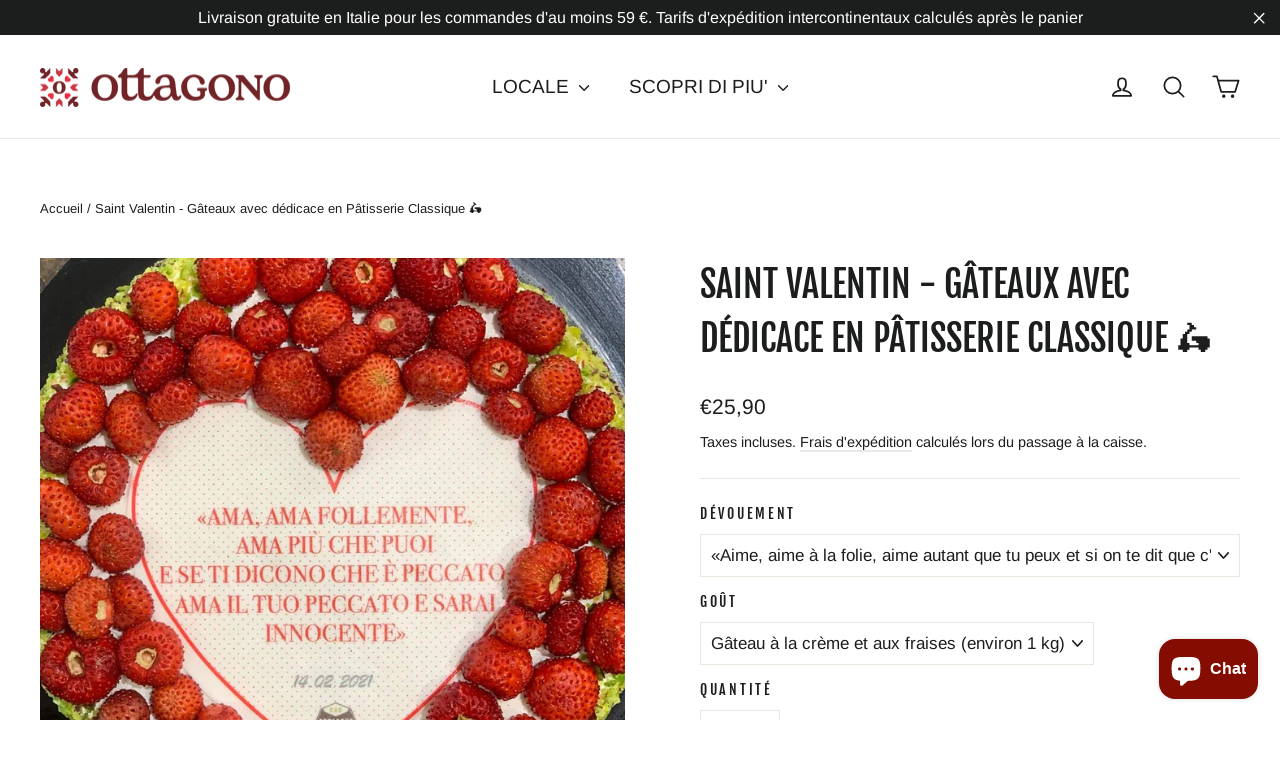

--- FILE ---
content_type: text/html; charset=utf-8
request_url: https://www.pasticceriaottagono.it/fr/products/san-valentino-torte-con-dedica-in-pasticceria-classica
body_size: 54095
content:
<!doctype html>
<html class="no-js" lang="fr" dir="ltr">
<head>



<!-- "snippets/booster-seo.liquid" was not rendered, the associated app was uninstalled -->
  <meta charset="utf-8">
  <meta http-equiv="X-UA-Compatible" content="IE=edge,chrome=1">
  <meta name="viewport" content="width=device-width,initial-scale=1">
  <meta name="theme-color" content="#840c00">
  <link rel="canonical" href="https://www.pasticceriaottagono.it/fr/products/san-valentino-torte-con-dedica-in-pasticceria-classica">
  <link rel="preconnect" href="https://cdn.shopify.com" crossorigin>
  <link rel="preconnect" href="https://fonts.shopifycdn.com" crossorigin>
  <link rel="dns-prefetch" href="https://productreviews.shopifycdn.com">
  <link rel="dns-prefetch" href="https://ajax.googleapis.com">
  <link rel="dns-prefetch" href="https://maps.googleapis.com">
  <link rel="dns-prefetch" href="https://maps.gstatic.com"><link rel="shortcut icon" href="//www.pasticceriaottagono.it/cdn/shop/files/logo_OTTAGONO_-ICONA_32x32.webp?v=1748949164" type="image/png" />
<meta property="og:site_name" content="Pasticceria Ottagono">
  <meta property="og:url" content="https://www.pasticceriaottagono.it/fr/products/san-valentino-torte-con-dedica-in-pasticceria-classica">
  <meta property="og:title" content="Saint Valentin - Gâteaux avec dédicace en Pâtisserie Classique 🛵">
  <meta property="og:type" content="product">
  <meta property="og:description" content="Commander un gâteau n&#39;a jamais été aussi simple : Choisissez votre gâteau pâtissier classique, allez au panier et décidez date Et heures de livraison. Nous livrons tous les jours dans la province de Catane, de 8h00 à 22h00, samedi, dimanche et jours fériés inclus. Si l&#39;article n&#39;est pas disponible, le client peut chois"><meta property="og:image" content="http://www.pasticceriaottagono.it/cdn/shop/products/san-valentino-torte-con-dedica-in-pasticceria-classica-san-valentino-torte-in-pasticceria-moderna-ottagono-pasticceria-dal-1983-ci-sono-viaggi-che-si-fanno-con-un-unico-b-747151.jpg?v=1618636448">
    <meta property="og:image:secure_url" content="https://www.pasticceriaottagono.it/cdn/shop/products/san-valentino-torte-con-dedica-in-pasticceria-classica-san-valentino-torte-in-pasticceria-moderna-ottagono-pasticceria-dal-1983-ci-sono-viaggi-che-si-fanno-con-un-unico-b-747151.jpg?v=1618636448">
    <meta property="og:image:width" content="1104">
    <meta property="og:image:height" content="1104"><meta name="twitter:site" content="@">
  <meta name="twitter:card" content="summary_large_image">
  <meta name="twitter:title" content="Saint Valentin - Gâteaux avec dédicace en Pâtisserie Classique 🛵">
  <meta name="twitter:description" content="Commander un gâteau n&#39;a jamais été aussi simple : Choisissez votre gâteau pâtissier classique, allez au panier et décidez date Et heures de livraison. Nous livrons tous les jours dans la province de Catane, de 8h00 à 22h00, samedi, dimanche et jours fériés inclus. Si l&#39;article n&#39;est pas disponible, le client peut chois">
<style data-shopify>@font-face {
  font-family: "Fjalla One";
  font-weight: 400;
  font-style: normal;
  font-display: swap;
  src: url("//www.pasticceriaottagono.it/cdn/fonts/fjalla_one/fjallaone_n4.262edaf1abaf5ed669f7ecd26fc3e24707a0ad85.woff2") format("woff2"),
       url("//www.pasticceriaottagono.it/cdn/fonts/fjalla_one/fjallaone_n4.f67f40342efd2b34cae019d50b4b5c4da6fc5da7.woff") format("woff");
}

  @font-face {
  font-family: Arimo;
  font-weight: 400;
  font-style: normal;
  font-display: swap;
  src: url("//www.pasticceriaottagono.it/cdn/fonts/arimo/arimo_n4.a7efb558ca22d2002248bbe6f302a98edee38e35.woff2") format("woff2"),
       url("//www.pasticceriaottagono.it/cdn/fonts/arimo/arimo_n4.0da809f7d1d5ede2a73be7094ac00741efdb6387.woff") format("woff");
}


  @font-face {
  font-family: Arimo;
  font-weight: 600;
  font-style: normal;
  font-display: swap;
  src: url("//www.pasticceriaottagono.it/cdn/fonts/arimo/arimo_n6.9c18b0befd86597f319b7d7f925727d04c262b32.woff2") format("woff2"),
       url("//www.pasticceriaottagono.it/cdn/fonts/arimo/arimo_n6.422bf6679b81a8bfb1b25d19299a53688390c2b9.woff") format("woff");
}

  @font-face {
  font-family: Arimo;
  font-weight: 400;
  font-style: italic;
  font-display: swap;
  src: url("//www.pasticceriaottagono.it/cdn/fonts/arimo/arimo_i4.438ddb21a1b98c7230698d70dc1a21df235701b2.woff2") format("woff2"),
       url("//www.pasticceriaottagono.it/cdn/fonts/arimo/arimo_i4.0e1908a0dc1ec32fabb5a03a0c9ee2083f82e3d7.woff") format("woff");
}

  @font-face {
  font-family: Arimo;
  font-weight: 600;
  font-style: italic;
  font-display: swap;
  src: url("//www.pasticceriaottagono.it/cdn/fonts/arimo/arimo_i6.f0bf3dae51f72fa5b2cefdfe865a6fbb7701a14c.woff2") format("woff2"),
       url("//www.pasticceriaottagono.it/cdn/fonts/arimo/arimo_i6.3489f579170784cd222ed21c14f1e8f1a3c0d044.woff") format("woff");
}

</style><link href="//www.pasticceriaottagono.it/cdn/shop/t/22/assets/theme.css?v=22154562452095007591748949907" rel="stylesheet" type="text/css" media="all" />
<style data-shopify>:root {
    --typeHeaderPrimary: "Fjalla One";
    --typeHeaderFallback: sans-serif;
    --typeHeaderSize: 36px;
    --typeHeaderWeight: 400;
    --typeHeaderLineHeight: 1.5;
    --typeHeaderSpacing: 0.0em;

    --typeBasePrimary:Arimo;
    --typeBaseFallback:sans-serif;
    --typeBaseSize: 17px;
    --typeBaseWeight: 400;
    --typeBaseLineHeight: 1.5;
    --typeBaseSpacing: 0.0em;

    --iconWeight: 4px;
    --iconLinecaps: round;
  }

  
.collection-hero__content:before,
  .hero__image-wrapper:before,
  .hero__media:before {
    background-image: linear-gradient(to bottom, rgba(23, 23, 44, 0.0) 0%, rgba(23, 23, 44, 0.0) 40%, rgba(23, 23, 44, 0.32) 100%);
  }

  .skrim__item-content .skrim__overlay:after {
    background-image: linear-gradient(to bottom, rgba(23, 23, 44, 0.0) 30%, rgba(23, 23, 44, 0.32) 100%);
  }

  .placeholder-content {
    background-image: linear-gradient(100deg, #f4f4f4 40%, #ececec 63%, #f4f4f4 79%);
  }</style><script>
    document.documentElement.className = document.documentElement.className.replace('no-js', 'js');

    window.theme = window.theme || {};
    theme.routes = {
      home: "/fr",
      cart: "/fr/cart.js",
      cartPage: "/fr/cart",
      cartAdd: "/fr/cart/add.js",
      cartChange: "/fr/cart/change.js",
      search: "/fr/search"
    };
    theme.strings = {
      soldOut: "Épuisé",
      unavailable: "Non disponible",
      inStockLabel: "En stock",
      oneStockLabel: "Stock faible – [count] article restant",
      otherStockLabel: "Stock faible – [count] articles restants",
      willNotShipUntil: "Sera expédié après [date]",
      willBeInStockAfter: "Sera en stock à compter de [date]",
      waitingForStock: "Inventaire sur le chemin",
      cartSavings: "Vous économisez [savings]",
      cartEmpty: "Votre panier est vide.",
      cartTermsConfirmation: "Vous devez accepter les termes et conditions de vente pour vérifier",
      searchCollections: "Collections:",
      searchPages: "Pages:",
      searchArticles: "Des articles:",
      maxQuantity: "Vous ne pouvez avoir que [quantity] de [title] dans votre panier."
    };
    theme.settings = {
      cartType: "page",
      isCustomerTemplate: false,
      moneyFormat: "€{{amount_with_comma_separator}}",
      predictiveSearch: true,
      predictiveSearchType: "product,article,page,collection",
      quickView: false,
      themeName: 'Motion',
      themeVersion: "10.2.0"
    };
  </script>

  <script>window.performance && window.performance.mark && window.performance.mark('shopify.content_for_header.start');</script><meta name="google-site-verification" content="fDgDdcI1O3UHufDzuUyCMovD3sMkFL4ASZOGK8IZxOw">
<meta name="google-site-verification" content="VSB2wjeUFNjvm6V9_1R-I1_Nz-ZkvevSASPTz9GnL9w">
<meta id="shopify-digital-wallet" name="shopify-digital-wallet" content="/12307726398/digital_wallets/dialog">
<meta name="shopify-checkout-api-token" content="4b4b879236315023bd2929568c9c96ff">
<meta id="in-context-paypal-metadata" data-shop-id="12307726398" data-venmo-supported="false" data-environment="production" data-locale="fr_FR" data-paypal-v4="true" data-currency="EUR">
<link rel="alternate" hreflang="x-default" href="https://www.pasticceriaottagono.it/products/san-valentino-torte-con-dedica-in-pasticceria-classica">
<link rel="alternate" hreflang="it" href="https://www.pasticceriaottagono.it/products/san-valentino-torte-con-dedica-in-pasticceria-classica">
<link rel="alternate" hreflang="fr" href="https://www.pasticceriaottagono.it/fr/products/san-valentino-torte-con-dedica-in-pasticceria-classica">
<link rel="alternate" hreflang="en" href="https://www.pasticceriaottagono.it/en/products/san-valentino-torte-con-dedica-in-pasticceria-classica">
<link rel="alternate" type="application/json+oembed" href="https://www.pasticceriaottagono.it/fr/products/san-valentino-torte-con-dedica-in-pasticceria-classica.oembed">
<script async="async" src="/checkouts/internal/preloads.js?locale=fr-IT"></script>
<link rel="preconnect" href="https://shop.app" crossorigin="anonymous">
<script async="async" src="https://shop.app/checkouts/internal/preloads.js?locale=fr-IT&shop_id=12307726398" crossorigin="anonymous"></script>
<script id="apple-pay-shop-capabilities" type="application/json">{"shopId":12307726398,"countryCode":"IT","currencyCode":"EUR","merchantCapabilities":["supports3DS"],"merchantId":"gid:\/\/shopify\/Shop\/12307726398","merchantName":"Pasticceria Ottagono","requiredBillingContactFields":["postalAddress","email","phone"],"requiredShippingContactFields":["postalAddress","email","phone"],"shippingType":"shipping","supportedNetworks":["visa","maestro","masterCard","amex"],"total":{"type":"pending","label":"Pasticceria Ottagono","amount":"1.00"},"shopifyPaymentsEnabled":true,"supportsSubscriptions":true}</script>
<script id="shopify-features" type="application/json">{"accessToken":"4b4b879236315023bd2929568c9c96ff","betas":["rich-media-storefront-analytics"],"domain":"www.pasticceriaottagono.it","predictiveSearch":true,"shopId":12307726398,"locale":"fr"}</script>
<script>var Shopify = Shopify || {};
Shopify.shop = "pasticceria-ottagono-dal-1983.myshopify.com";
Shopify.locale = "fr";
Shopify.currency = {"active":"EUR","rate":"1.0"};
Shopify.country = "IT";
Shopify.theme = {"name":"Copia aggiornata di Motion","id":144740253994,"schema_name":"Motion","schema_version":"10.2.0","theme_store_id":847,"role":"main"};
Shopify.theme.handle = "null";
Shopify.theme.style = {"id":null,"handle":null};
Shopify.cdnHost = "www.pasticceriaottagono.it/cdn";
Shopify.routes = Shopify.routes || {};
Shopify.routes.root = "/fr/";</script>
<script type="module">!function(o){(o.Shopify=o.Shopify||{}).modules=!0}(window);</script>
<script>!function(o){function n(){var o=[];function n(){o.push(Array.prototype.slice.apply(arguments))}return n.q=o,n}var t=o.Shopify=o.Shopify||{};t.loadFeatures=n(),t.autoloadFeatures=n()}(window);</script>
<script>
  window.ShopifyPay = window.ShopifyPay || {};
  window.ShopifyPay.apiHost = "shop.app\/pay";
  window.ShopifyPay.redirectState = null;
</script>
<script id="shop-js-analytics" type="application/json">{"pageType":"product"}</script>
<script defer="defer" async type="module" src="//www.pasticceriaottagono.it/cdn/shopifycloud/shop-js/modules/v2/client.init-shop-cart-sync_BcDpqI9l.fr.esm.js"></script>
<script defer="defer" async type="module" src="//www.pasticceriaottagono.it/cdn/shopifycloud/shop-js/modules/v2/chunk.common_a1Rf5Dlz.esm.js"></script>
<script defer="defer" async type="module" src="//www.pasticceriaottagono.it/cdn/shopifycloud/shop-js/modules/v2/chunk.modal_Djra7sW9.esm.js"></script>
<script type="module">
  await import("//www.pasticceriaottagono.it/cdn/shopifycloud/shop-js/modules/v2/client.init-shop-cart-sync_BcDpqI9l.fr.esm.js");
await import("//www.pasticceriaottagono.it/cdn/shopifycloud/shop-js/modules/v2/chunk.common_a1Rf5Dlz.esm.js");
await import("//www.pasticceriaottagono.it/cdn/shopifycloud/shop-js/modules/v2/chunk.modal_Djra7sW9.esm.js");

  window.Shopify.SignInWithShop?.initShopCartSync?.({"fedCMEnabled":true,"windoidEnabled":true});

</script>
<script>
  window.Shopify = window.Shopify || {};
  if (!window.Shopify.featureAssets) window.Shopify.featureAssets = {};
  window.Shopify.featureAssets['shop-js'] = {"shop-cart-sync":["modules/v2/client.shop-cart-sync_BLrx53Hf.fr.esm.js","modules/v2/chunk.common_a1Rf5Dlz.esm.js","modules/v2/chunk.modal_Djra7sW9.esm.js"],"init-fed-cm":["modules/v2/client.init-fed-cm_C8SUwJ8U.fr.esm.js","modules/v2/chunk.common_a1Rf5Dlz.esm.js","modules/v2/chunk.modal_Djra7sW9.esm.js"],"shop-cash-offers":["modules/v2/client.shop-cash-offers_BBp_MjBM.fr.esm.js","modules/v2/chunk.common_a1Rf5Dlz.esm.js","modules/v2/chunk.modal_Djra7sW9.esm.js"],"shop-login-button":["modules/v2/client.shop-login-button_Dw6kG_iO.fr.esm.js","modules/v2/chunk.common_a1Rf5Dlz.esm.js","modules/v2/chunk.modal_Djra7sW9.esm.js"],"pay-button":["modules/v2/client.pay-button_BJDaAh68.fr.esm.js","modules/v2/chunk.common_a1Rf5Dlz.esm.js","modules/v2/chunk.modal_Djra7sW9.esm.js"],"shop-button":["modules/v2/client.shop-button_DBWL94V3.fr.esm.js","modules/v2/chunk.common_a1Rf5Dlz.esm.js","modules/v2/chunk.modal_Djra7sW9.esm.js"],"avatar":["modules/v2/client.avatar_BTnouDA3.fr.esm.js"],"init-windoid":["modules/v2/client.init-windoid_77FSIiws.fr.esm.js","modules/v2/chunk.common_a1Rf5Dlz.esm.js","modules/v2/chunk.modal_Djra7sW9.esm.js"],"init-shop-for-new-customer-accounts":["modules/v2/client.init-shop-for-new-customer-accounts_QoC3RJm9.fr.esm.js","modules/v2/client.shop-login-button_Dw6kG_iO.fr.esm.js","modules/v2/chunk.common_a1Rf5Dlz.esm.js","modules/v2/chunk.modal_Djra7sW9.esm.js"],"init-shop-email-lookup-coordinator":["modules/v2/client.init-shop-email-lookup-coordinator_D4ioGzPw.fr.esm.js","modules/v2/chunk.common_a1Rf5Dlz.esm.js","modules/v2/chunk.modal_Djra7sW9.esm.js"],"init-shop-cart-sync":["modules/v2/client.init-shop-cart-sync_BcDpqI9l.fr.esm.js","modules/v2/chunk.common_a1Rf5Dlz.esm.js","modules/v2/chunk.modal_Djra7sW9.esm.js"],"shop-toast-manager":["modules/v2/client.shop-toast-manager_B-eIbpHW.fr.esm.js","modules/v2/chunk.common_a1Rf5Dlz.esm.js","modules/v2/chunk.modal_Djra7sW9.esm.js"],"init-customer-accounts":["modules/v2/client.init-customer-accounts_BcBSUbIK.fr.esm.js","modules/v2/client.shop-login-button_Dw6kG_iO.fr.esm.js","modules/v2/chunk.common_a1Rf5Dlz.esm.js","modules/v2/chunk.modal_Djra7sW9.esm.js"],"init-customer-accounts-sign-up":["modules/v2/client.init-customer-accounts-sign-up_DvG__VHD.fr.esm.js","modules/v2/client.shop-login-button_Dw6kG_iO.fr.esm.js","modules/v2/chunk.common_a1Rf5Dlz.esm.js","modules/v2/chunk.modal_Djra7sW9.esm.js"],"shop-follow-button":["modules/v2/client.shop-follow-button_Dnx6fDH9.fr.esm.js","modules/v2/chunk.common_a1Rf5Dlz.esm.js","modules/v2/chunk.modal_Djra7sW9.esm.js"],"checkout-modal":["modules/v2/client.checkout-modal_BDH3MUqJ.fr.esm.js","modules/v2/chunk.common_a1Rf5Dlz.esm.js","modules/v2/chunk.modal_Djra7sW9.esm.js"],"shop-login":["modules/v2/client.shop-login_CV9Paj8R.fr.esm.js","modules/v2/chunk.common_a1Rf5Dlz.esm.js","modules/v2/chunk.modal_Djra7sW9.esm.js"],"lead-capture":["modules/v2/client.lead-capture_DGQOTB4e.fr.esm.js","modules/v2/chunk.common_a1Rf5Dlz.esm.js","modules/v2/chunk.modal_Djra7sW9.esm.js"],"payment-terms":["modules/v2/client.payment-terms_BQYK7nq4.fr.esm.js","modules/v2/chunk.common_a1Rf5Dlz.esm.js","modules/v2/chunk.modal_Djra7sW9.esm.js"]};
</script>
<script>(function() {
  var isLoaded = false;
  function asyncLoad() {
    if (isLoaded) return;
    isLoaded = true;
    var urls = ["https:\/\/ecommplugins-scripts.trustpilot.com\/v2.1\/js\/header.min.js?settings=eyJrZXkiOiIyeDN2MnU0UXJsMU9BTGUxIiwicyI6InNrdSJ9\u0026shop=pasticceria-ottagono-dal-1983.myshopify.com","https:\/\/ecommplugins-trustboxsettings.trustpilot.com\/pasticceria-ottagono-dal-1983.myshopify.com.js?settings=1697701432356\u0026shop=pasticceria-ottagono-dal-1983.myshopify.com","https:\/\/widget.trustpilot.com\/bootstrap\/v5\/tp.widget.sync.bootstrap.min.js?shop=pasticceria-ottagono-dal-1983.myshopify.com","\/\/cdn.shopify.com\/proxy\/1482e169278b77822ab022c4262e7824d50215b836404d443360c6f4e01d7e93\/d33a6lvgbd0fej.cloudfront.net\/script_tag\/secomapp.scripttag.js?shop=pasticceria-ottagono-dal-1983.myshopify.com\u0026sp-cache-control=cHVibGljLCBtYXgtYWdlPTkwMA","https:\/\/nudgify.ams3.cdn.digitaloceanspaces.com\/shopify.js?uuid=136802a3-a091-4db1-b294-d7b6a00caf8e\u0026shop=pasticceria-ottagono-dal-1983.myshopify.com"];
    for (var i = 0; i < urls.length; i++) {
      var s = document.createElement('script');
      s.type = 'text/javascript';
      s.async = true;
      s.src = urls[i];
      var x = document.getElementsByTagName('script')[0];
      x.parentNode.insertBefore(s, x);
    }
  };
  if(window.attachEvent) {
    window.attachEvent('onload', asyncLoad);
  } else {
    window.addEventListener('load', asyncLoad, false);
  }
})();</script>
<script id="__st">var __st={"a":12307726398,"offset":3600,"reqid":"846a9a26-7ada-4e53-967a-82a0b32a1df4-1769195348","pageurl":"www.pasticceriaottagono.it\/fr\/products\/san-valentino-torte-con-dedica-in-pasticceria-classica","u":"154a7cd1347f","p":"product","rtyp":"product","rid":4814446886974};</script>
<script>window.ShopifyPaypalV4VisibilityTracking = true;</script>
<script id="captcha-bootstrap">!function(){'use strict';const t='contact',e='account',n='new_comment',o=[[t,t],['blogs',n],['comments',n],[t,'customer']],c=[[e,'customer_login'],[e,'guest_login'],[e,'recover_customer_password'],[e,'create_customer']],r=t=>t.map((([t,e])=>`form[action*='/${t}']:not([data-nocaptcha='true']) input[name='form_type'][value='${e}']`)).join(','),a=t=>()=>t?[...document.querySelectorAll(t)].map((t=>t.form)):[];function s(){const t=[...o],e=r(t);return a(e)}const i='password',u='form_key',d=['recaptcha-v3-token','g-recaptcha-response','h-captcha-response',i],f=()=>{try{return window.sessionStorage}catch{return}},m='__shopify_v',_=t=>t.elements[u];function p(t,e,n=!1){try{const o=window.sessionStorage,c=JSON.parse(o.getItem(e)),{data:r}=function(t){const{data:e,action:n}=t;return t[m]||n?{data:e,action:n}:{data:t,action:n}}(c);for(const[e,n]of Object.entries(r))t.elements[e]&&(t.elements[e].value=n);n&&o.removeItem(e)}catch(o){console.error('form repopulation failed',{error:o})}}const l='form_type',E='cptcha';function T(t){t.dataset[E]=!0}const w=window,h=w.document,L='Shopify',v='ce_forms',y='captcha';let A=!1;((t,e)=>{const n=(g='f06e6c50-85a8-45c8-87d0-21a2b65856fe',I='https://cdn.shopify.com/shopifycloud/storefront-forms-hcaptcha/ce_storefront_forms_captcha_hcaptcha.v1.5.2.iife.js',D={infoText:'Protégé par hCaptcha',privacyText:'Confidentialité',termsText:'Conditions'},(t,e,n)=>{const o=w[L][v],c=o.bindForm;if(c)return c(t,g,e,D).then(n);var r;o.q.push([[t,g,e,D],n]),r=I,A||(h.body.append(Object.assign(h.createElement('script'),{id:'captcha-provider',async:!0,src:r})),A=!0)});var g,I,D;w[L]=w[L]||{},w[L][v]=w[L][v]||{},w[L][v].q=[],w[L][y]=w[L][y]||{},w[L][y].protect=function(t,e){n(t,void 0,e),T(t)},Object.freeze(w[L][y]),function(t,e,n,w,h,L){const[v,y,A,g]=function(t,e,n){const i=e?o:[],u=t?c:[],d=[...i,...u],f=r(d),m=r(i),_=r(d.filter((([t,e])=>n.includes(e))));return[a(f),a(m),a(_),s()]}(w,h,L),I=t=>{const e=t.target;return e instanceof HTMLFormElement?e:e&&e.form},D=t=>v().includes(t);t.addEventListener('submit',(t=>{const e=I(t);if(!e)return;const n=D(e)&&!e.dataset.hcaptchaBound&&!e.dataset.recaptchaBound,o=_(e),c=g().includes(e)&&(!o||!o.value);(n||c)&&t.preventDefault(),c&&!n&&(function(t){try{if(!f())return;!function(t){const e=f();if(!e)return;const n=_(t);if(!n)return;const o=n.value;o&&e.removeItem(o)}(t);const e=Array.from(Array(32),(()=>Math.random().toString(36)[2])).join('');!function(t,e){_(t)||t.append(Object.assign(document.createElement('input'),{type:'hidden',name:u})),t.elements[u].value=e}(t,e),function(t,e){const n=f();if(!n)return;const o=[...t.querySelectorAll(`input[type='${i}']`)].map((({name:t})=>t)),c=[...d,...o],r={};for(const[a,s]of new FormData(t).entries())c.includes(a)||(r[a]=s);n.setItem(e,JSON.stringify({[m]:1,action:t.action,data:r}))}(t,e)}catch(e){console.error('failed to persist form',e)}}(e),e.submit())}));const S=(t,e)=>{t&&!t.dataset[E]&&(n(t,e.some((e=>e===t))),T(t))};for(const o of['focusin','change'])t.addEventListener(o,(t=>{const e=I(t);D(e)&&S(e,y())}));const B=e.get('form_key'),M=e.get(l),P=B&&M;t.addEventListener('DOMContentLoaded',(()=>{const t=y();if(P)for(const e of t)e.elements[l].value===M&&p(e,B);[...new Set([...A(),...v().filter((t=>'true'===t.dataset.shopifyCaptcha))])].forEach((e=>S(e,t)))}))}(h,new URLSearchParams(w.location.search),n,t,e,['guest_login'])})(!0,!0)}();</script>
<script integrity="sha256-4kQ18oKyAcykRKYeNunJcIwy7WH5gtpwJnB7kiuLZ1E=" data-source-attribution="shopify.loadfeatures" defer="defer" src="//www.pasticceriaottagono.it/cdn/shopifycloud/storefront/assets/storefront/load_feature-a0a9edcb.js" crossorigin="anonymous"></script>
<script crossorigin="anonymous" defer="defer" src="//www.pasticceriaottagono.it/cdn/shopifycloud/storefront/assets/shopify_pay/storefront-65b4c6d7.js?v=20250812"></script>
<script data-source-attribution="shopify.dynamic_checkout.dynamic.init">var Shopify=Shopify||{};Shopify.PaymentButton=Shopify.PaymentButton||{isStorefrontPortableWallets:!0,init:function(){window.Shopify.PaymentButton.init=function(){};var t=document.createElement("script");t.src="https://www.pasticceriaottagono.it/cdn/shopifycloud/portable-wallets/latest/portable-wallets.fr.js",t.type="module",document.head.appendChild(t)}};
</script>
<script data-source-attribution="shopify.dynamic_checkout.buyer_consent">
  function portableWalletsHideBuyerConsent(e){var t=document.getElementById("shopify-buyer-consent"),n=document.getElementById("shopify-subscription-policy-button");t&&n&&(t.classList.add("hidden"),t.setAttribute("aria-hidden","true"),n.removeEventListener("click",e))}function portableWalletsShowBuyerConsent(e){var t=document.getElementById("shopify-buyer-consent"),n=document.getElementById("shopify-subscription-policy-button");t&&n&&(t.classList.remove("hidden"),t.removeAttribute("aria-hidden"),n.addEventListener("click",e))}window.Shopify?.PaymentButton&&(window.Shopify.PaymentButton.hideBuyerConsent=portableWalletsHideBuyerConsent,window.Shopify.PaymentButton.showBuyerConsent=portableWalletsShowBuyerConsent);
</script>
<script data-source-attribution="shopify.dynamic_checkout.cart.bootstrap">document.addEventListener("DOMContentLoaded",(function(){function t(){return document.querySelector("shopify-accelerated-checkout-cart, shopify-accelerated-checkout")}if(t())Shopify.PaymentButton.init();else{new MutationObserver((function(e,n){t()&&(Shopify.PaymentButton.init(),n.disconnect())})).observe(document.body,{childList:!0,subtree:!0})}}));
</script>
<script id='scb4127' type='text/javascript' async='' src='https://www.pasticceriaottagono.it/cdn/shopifycloud/privacy-banner/storefront-banner.js'></script><link id="shopify-accelerated-checkout-styles" rel="stylesheet" media="screen" href="https://www.pasticceriaottagono.it/cdn/shopifycloud/portable-wallets/latest/accelerated-checkout-backwards-compat.css" crossorigin="anonymous">
<style id="shopify-accelerated-checkout-cart">
        #shopify-buyer-consent {
  margin-top: 1em;
  display: inline-block;
  width: 100%;
}

#shopify-buyer-consent.hidden {
  display: none;
}

#shopify-subscription-policy-button {
  background: none;
  border: none;
  padding: 0;
  text-decoration: underline;
  font-size: inherit;
  cursor: pointer;
}

#shopify-subscription-policy-button::before {
  box-shadow: none;
}

      </style>

<script>window.performance && window.performance.mark && window.performance.mark('shopify.content_for_header.end');</script>

  <script src="//www.pasticceriaottagono.it/cdn/shop/t/22/assets/vendor-scripts-v14.js" defer="defer"></script><script src="//www.pasticceriaottagono.it/cdn/shop/t/22/assets/theme.js?v=127566320567172599011677518251" defer="defer"></script>
<!-- BEGIN app block: shopify://apps/uploadly-file-upload/blocks/app-embed/d91e9a53-de3d-49df-b7a1-ac8a15b213e5 -->
  <script>
    window.ph_product_collections = `dix%,Gâteaux Catane,`;

    window.ph_product_collections_id = `263130808382,262818365502,`;
  </script>


<div data-ph-meta="{&quot;buy_button&quot;:false,&quot;fields_63edd6823776e708a5a87fa0&quot;:{&quot;_id&quot;:&quot;63edd6823776e708a5a87fa0&quot;,&quot;id&quot;:&quot;4667&quot;,&quot;storeName&quot;:&quot;pasticceria-ottagono-dal-1983.myshopify.com&quot;,&quot;fieldName&quot;:&quot;Stampa alimentare su uovo personalizzata&quot;,&quot;parentFieldName&quot;:&quot;Stampa alimentare su uovo personalizzata&quot;,&quot;data&quot;:{&quot;fieldname&quot;:&quot;Stampa alimentare su uovo personalizzata&quot;,&quot;atcTitle&quot;:&quot;Carica la tua immagine, la stampa alimentare sarà applicata sul tuo uovo&quot;,&quot;uploadButtonText&quot;:&quot;Carica foto&quot;,&quot;uploadButtonText2&quot;:&quot;Cambia foto&quot;,&quot;dialogInstructionOne&quot;:&quot;Scegli un&#39;immagine dall&#39;elenco per ritagliarla o migliorarla. Per aggiungere più file, utilizza i collegamenti a sinistra&quot;,&quot;dialogInstructionTwo&quot;:&quot;Scegli un&#39;immagine dall&#39;elenco per ritagliarla o migliorarla.&quot;,&quot;dialogInstructionThree&quot;:&quot;Se hai problemi con il caricamento, fai clic su ⋮ in alto a destra, quindi su&quot;,&quot;buttonTextSize&quot;:&quot;16&quot;,&quot;buttonFontSize&quot;:&quot;14.00&quot;,&quot;fontStyle&quot;:&quot;Upload Field Font&quot;,&quot;introTitleColor&quot;:&quot;#000&quot;,&quot;buttonCol&quot;:&quot;#ffffff&quot;,&quot;buttonBg&quot;:&quot;#2A6700&quot;,&quot;buttonTopBottomPadding&quot;:&quot;10.00&quot;,&quot;buttonLeftRightPadding&quot;:&quot;10.00&quot;,&quot;buttonBorderRadius&quot;:&quot;3&quot;,&quot;buttonWidth&quot;:&quot;Auto&quot;,&quot;buttonDialogLang&quot;:&quot;Italian&quot;,&quot;dialogLanguage&quot;:&quot;it&quot;,&quot;opt1&quot;:true,&quot;op2&quot;:false,&quot;maximumFiles&quot;:&quot;&quot;,&quot;minimumfiles&quot;:&quot;&quot;,&quot;opt3&quot;:false,&quot;fopt1&quot;:true,&quot;fopt2&quot;:false,&quot;fopt3&quot;:false,&quot;pdf&quot;:false,&quot;word&quot;:false,&quot;customFile&quot;:false,&quot;fileTypes&quot;:[],&quot;buttonStatus&quot;:&quot;Disable&quot;,&quot;textFieldName&quot;:&quot;Notes&quot;,&quot;fieldHelpText&quot;:&quot;&quot;,&quot;textFieldMaxLength&quot;:&quot;No&quot;,&quot;textFieldMaxChars&quot;:&quot;&quot;,&quot;textFieldRequired&quot;:&quot;No&quot;,&quot;textFieldRequiredMessage&quot;:&quot;Please complete the &#39;notes&#39; field&quot;,&quot;textFieldrequiredMessageButtonText&quot;:&quot;OK&quot;,&quot;fileSizeRestriction&quot;:false,&quot;fileSizeRestrictionType&quot;:&quot;minimumFileRestriction&quot;,&quot;fileSizeMinimumRestriction&quot;:&quot;2&quot;,&quot;fileSizeMaximumRestriction&quot;:&quot;5&quot;,&quot;fileSizeMinMaxMinimum&quot;:&quot;2&quot;,&quot;fileSizeMinMaxMaximum&quot;:&quot;5&quot;,&quot;no&quot;:true,&quot;yes&quot;:false,&quot;fileRequiredMessage&quot;:&quot;Please upload a file before adding the product to your cart&quot;,&quot;fileRequiredMessageButtonText&quot;:&quot;OK&quot;,&quot;allowCropping&quot;:true,&quot;croppingType&quot;:&quot;crop_free&quot;,&quot;croppingAspectRatio&quot;:&quot;3:2&quot;,&quot;allowEditing&quot;:true,&quot;editingType&quot;:&quot;optional&quot;,&quot;buttonStatus2&quot;:&quot;Disable&quot;,&quot;imageWidth&quot;:&quot;&quot;,&quot;imageHeight&quot;:&quot;&quot;,&quot;selectedUploadSources&quot;:&quot;file facebook gdrive dropbox instagram&quot;,&quot;productCondition&quot;:{&quot;condition&quot;:&quot;&quot;,&quot;products&quot;:[&quot;Uovo di Pasqua artigianale 🌎&quot;,&quot;Uovo di Pasqua con foto personalizzata 🌎&quot;,&quot;Uovo pralinato artigianale 🌎&quot;],&quot;productIds&quot;:[&quot;gid:\/\/shopify\/Product\/6916122083390&quot;,&quot;gid:\/\/shopify\/Product\/8123740455210&quot;,&quot;gid:\/\/shopify\/Product\/6916118249534&quot;],&quot;collection&quot;:[],&quot;collectionIds&quot;:[],&quot;prodOpt&quot;:&quot;&quot;,&quot;prodTitleEqual&quot;:[],&quot;prodTitleContains&quot;:[],&quot;collOpt&quot;:&quot;&quot;,&quot;collectionTitleEqual&quot;:[],&quot;collectionTitleContains&quot;:[]},&quot;allVariants&quot;:true,&quot;anyConditionVariant&quot;:false,&quot;allConditionVariant&quot;:false,&quot;noneConditionVariant&quot;:false,&quot;allVariantValues&quot;:[],&quot;anyConditionCheck&quot;:false,&quot;allConditionCheck&quot;:false,&quot;showAllFields&quot;:false,&quot;thisProduct&quot;:true,&quot;thisCollection&quot;:false,&quot;ucCustomTransalations&quot;:{&quot;uploading&quot;:&quot;Uploading... Please wait.&quot;,&quot;loadingInfo&quot;:&quot;Loading info...&quot;,&quot;errors_default&quot;:&quot;Error&quot;,&quot;error_invalid_filetype&quot;:&quot;Invalid file type&quot;,&quot;errors_baddata&quot;:&quot;Incorrect value&quot;,&quot;errors_size&quot;:&quot;File too big&quot;,&quot;errors_upload&quot;:&quot;Can&#39;t upload&quot;,&quot;errors_user&quot;:&quot;Upload canceled&quot;,&quot;errors_info&quot;:&quot;Can&#39;t load info&quot;,&quot;errors_image&quot;:&quot;Only images allowed&quot;,&quot;draghere&quot;:&quot;Drop a file here&quot;,&quot;one&quot;:&quot;1 file&quot;,&quot;file_other&quot;:&quot;1 files&quot;,&quot;buttons_cancel&quot;:&quot;Cancel&quot;,&quot;buttons_remove&quot;:&quot;Remove&quot;,&quot;buttons_choose_files_one&quot;:&quot;Choose a file&quot;,&quot;buttons_choose_files_other&quot;:&quot;Choose files&quot;,&quot;buttons_choose_images_one&quot;:&quot;Choose an image&quot;,&quot;buttons_choose_images_other&quot;:&quot;Choose images&quot;,&quot;dialog_close&quot;:&quot;Close&quot;,&quot;dialog_done&quot;:&quot;Done&quot;,&quot;dialog_showFiles&quot;:&quot;Show files&quot;,&quot;dialog_tabs_names_preview&quot;:&quot;Preview&quot;,&quot;dialog_tabs_names_file&quot;:&quot;Local Files&quot;,&quot;dialog_tabs_names_url&quot;:&quot;Direct Link&quot;,&quot;dialog_tabs_names_file_drag&quot;:&quot;drag \u0026 drop\u003cbr\u003eany files&quot;,&quot;dialog_tabs_names_file_or&quot;:&quot;or&quot;,&quot;dialog_tabs_names_file_also&quot;:&quot;or choose from&quot;,&quot;dialog_tabs_names_file_button&quot;:&quot;Choose a local file&quot;,&quot;dialog_tabs_names_url_title&quot;:&quot;Files from the Web&quot;,&quot;dialog_tabs_names_url_line2&quot;:&quot;Provide the link.&quot;,&quot;dialog_tabs_names_url_input&quot;:&quot;Paste your link here...&quot;,&quot;dialog_tabs_names_url_button&quot;:&quot;Upload&quot;,&quot;dialog_tabs_names_camera_title&quot;:&quot;File from web camera&quot;,&quot;dialog_tabs_names_camera_capture&quot;:&quot;Take a photo&quot;,&quot;dialog_tabs_names_camera_mirror&quot;:&quot;Mirror&quot;,&quot;dialog_tabs_names_camera_startRecord&quot;:&quot;Record a video&quot;,&quot;dialog_tabs_names_camera_stopRecord&quot;:&quot;Stop&quot;,&quot;dialog_tabs_names_camera_retry&quot;:&quot;Request permissions again&quot;,&quot;dialog_tabs_names_camera_pleaseAllow_title&quot;:&quot;Please allow access to your camera&quot;,&quot;dialog_tabs_names_camera_pleaseAllow_text&quot;:&quot;You have been prompted to allow camera access from this site.\u003cbr\u003eIn order to take pictures with your camera you must approve this request.&quot;,&quot;notFound_title&quot;:&quot;No camera detected&quot;,&quot;notFound_text&quot;:&quot;Looks like you have no camera connected to this device.&quot;,&quot;dialog_tabs_names_preview_back&quot;:&quot;Back&quot;,&quot;dialog_tabs_names_preview_done&quot;:&quot;Add&quot;,&quot;dialog_tabs_names_preview_unknown_done&quot;:&quot;Skip preview and accept&quot;,&quot;dialog_tabs_names_preview_regular_title&quot;:&quot;Add this file?&quot;,&quot;dialog_tabs_names_preview_regular_line1&quot;:&quot;You are about to add the file above.&quot;,&quot;dialog_tabs_names_preview_regular_line2&quot;:&quot;Please confirm.&quot;,&quot;dialog_tabs_names_preview_image_title&quot;:&quot;Add this image?&quot;,&quot;dialog_tabs_names_preview_crop_title&quot;:&quot;Crop and add this image&quot;,&quot;dialog_tabs_names_preview_crop_free&quot;:&quot;free&quot;,&quot;dialog_tabs_names_preview_video_title&quot;:&quot;Add this video?&quot;,&quot;dialog_tabs_names_preview_error_default_title&quot;:&quot;Oops!&quot;,&quot;dialog_tabs_names_preview_error_default_text&quot;:&quot;Something went wrong during the upload.&quot;,&quot;dialog_tabs_names_preview_error_default_back&quot;:&quot;Please try again&quot;,&quot;dialog_tabs_names_preview_error_loadImage_text&quot;:&quot;Can&#39;t load image&quot;,&quot;dialog_tabs_names_preview_multiple_question&quot;:&quot;Add files?&quot;,&quot;dialog_tabs_names_preview_multiple_tooManyFiles&quot;:&quot;You&#39;ve chosen too many files. max is maximum.&quot;,&quot;dialog_tabs_names_preview_multiple_title&quot;:&quot;You&#39;ve chosen files.&quot;,&quot;dialog_tabs_names_preview_multiple_tooFewFiles&quot;:&quot;You&#39;ve chosen files. At least min required.&quot;,&quot;dialog_tabs_names_preview_multiple_clear&quot;:&quot;Remove all&quot;,&quot;effects_captions_blur&quot;:&quot;Blur&quot;,&quot;effects_captions_crop&quot;:&quot;Crop&quot;,&quot;effects_captions_enhance&quot;:&quot;Enhance&quot;,&quot;effects_captions_flip&quot;:&quot;Flip&quot;,&quot;effects_captions_grayscale&quot;:&quot;Grayscale&quot;,&quot;effects_captions_invert&quot;:&quot;Invert&quot;,&quot;effects_captions_mirror&quot;:&quot;Mirror&quot;,&quot;effects_captions_rotate&quot;:&quot;Rotate&quot;,&quot;effects_captions_sharp&quot;:&quot;Sharpen&quot;,&quot;effects_apply_button&quot;:&quot;Apply&quot;},&quot;fileRequiredButton&quot;:&quot;&quot;,&quot;previewStyle&quot;:&quot;line_preview&quot;,&quot;targetingType&quot;:&quot;expert&quot;,&quot;thisProductVariants&quot;:false,&quot;selectedProducts&quot;:[{&quot;id&quot;:&quot;gid:\/\/shopify\/Product\/6916122083390&quot;,&quot;title&quot;:&quot;Uovo di Pasqua artigianale 🌎&quot;},{&quot;id&quot;:&quot;gid:\/\/shopify\/Product\/8123740455210&quot;,&quot;title&quot;:&quot;Uovo di Pasqua con foto personalizzata 🌎&quot;},{&quot;id&quot;:&quot;gid:\/\/shopify\/Product\/6916118249534&quot;,&quot;title&quot;:&quot;Uovo pralinato artigianale 🌎&quot;}],&quot;fileExtensions&quot;:[]},&quot;position&quot;:1,&quot;status&quot;:true},&quot;fields_63edd6853776e708a5a880ab&quot;:{&quot;_id&quot;:&quot;63edd6853776e708a5a880ab&quot;,&quot;id&quot;:&quot;5079&quot;,&quot;storeName&quot;:&quot;pasticceria-ottagono-dal-1983.myshopify.com&quot;,&quot;fieldName&quot;:&quot;stampa su torta&quot;,&quot;parentFieldName&quot;:&quot;stampa su torta&quot;,&quot;data&quot;:&quot;{\&quot;no\&quot;: true, \&quot;op2\&quot;: false, \&quot;pdf\&quot;: false, \&quot;yes\&quot;: false, \&quot;opt1\&quot;: true, \&quot;opt3\&quot;: false, \&quot;word\&quot;: false, \&quot;fopt1\&quot;: true, \&quot;fopt2\&quot;: false, \&quot;fopt3\&quot;: false, \&quot;atcTitle\&quot;: \&quot;Carica il file:\&quot;, \&quot;buttonBg\&quot;: \&quot;#2E6309\&quot;, \&quot;buttonCol\&quot;: \&quot;#ffffff\&quot;, \&quot;fieldname\&quot;: \&quot;stampa su torta\&quot;, \&quot;fileTypes\&quot;: [], \&quot;fontStyle\&quot;: \&quot;Upload Field Font\&quot;, \&quot;customFile\&quot;: false, \&quot;imageWidth\&quot;: \&quot;\&quot;, \&quot;allVariants\&quot;: true, \&quot;buttonWidth\&quot;: \&quot;Auto\&quot;, \&quot;imageHeight\&quot;: \&quot;\&quot;, \&quot;thisProduct\&quot;: true, \&quot;allowEditing\&quot;: true, \&quot;buttonStatus\&quot;: \&quot;Disable\&quot;, \&quot;croppingType\&quot;: \&quot;crop_free\&quot;, \&quot;maximumFiles\&quot;: \&quot;\&quot;, \&quot;minimumfiles\&quot;: \&quot;\&quot;, \&quot;previewStyle\&quot;: \&quot;line_preview\&quot;, \&quot;allowCropping\&quot;: true, \&quot;buttonStatus2\&quot;: \&quot;Disable\&quot;, \&quot;fieldHelpText\&quot;: \&quot;\&quot;, \&quot;showAllFields\&quot;: false, \&quot;textFieldName\&quot;: \&quot;Notes\&quot;, \&quot;buttonFontSize\&quot;: \&quot;14.00\&quot;, \&quot;buttonTextSize\&quot;: \&quot;14.00\&quot;, \&quot;dialogLanguage\&quot;: \&quot;it\&quot;, \&quot;thisCollection\&quot;: false, \&quot;allVariantValues\&quot;: [], \&quot;buttonDialogLang\&quot;: \&quot;Italian\&quot;, \&quot;productCondition\&quot;: {\&quot;collOpt\&quot;: \&quot;\&quot;, \&quot;prodOpt\&quot;: \&quot;\&quot;, \&quot;products\&quot;: [\&quot;Torta con foto 🛵  \&quot;], \&quot;condition\&quot;: [], \&quot;collection\&quot;: [], \&quot;prodTitleEqual\&quot;: [], \&quot;prodTitleContains\&quot;: [], \&quot;collectionTitleEqual\&quot;: [], \&quot;collectionTitleContains\&quot;: []}, \&quot;uploadButtonText\&quot;: \&quot;Scegli immagine\&quot;, \&quot;allConditionCheck\&quot;: false, \&quot;anyConditionCheck\&quot;: false, \&quot;textFieldMaxChars\&quot;: \&quot;\&quot;, \&quot;textFieldRequired\&quot;: \&quot;No\&quot;, \&quot;uploadButtonText2\&quot;: \&quot;Cambia immagine\&quot;, \&quot;buttonBorderRadius\&quot;: \&quot;3\&quot;, \&quot;fileRequiredButton\&quot;: \&quot;\&quot;, \&quot;textFieldMaxLength\&quot;: \&quot;No\&quot;, \&quot;allConditionVariant\&quot;: false, \&quot;anyConditionVariant\&quot;: false, \&quot;croppingAspectRatio\&quot;: \&quot;3:2\&quot;, \&quot;fileRequiredMessage\&quot;: \&quot;Please upload a file before adding the product to your cart\&quot;, \&quot;fileSizeRestriction\&quot;: false, \&quot;dialogInstructionOne\&quot;: \&quot;Choose an image from the list to crop or enhance it. To add more files, use the links on the left\&quot;, \&quot;dialogInstructionTwo\&quot;: \&quot;Choose an image from the list to crop or enhance it. To add more files, use the menu icon in the top left\&quot;, \&quot;noneConditionVariant\&quot;: false, \&quot;fileSizeMinMaxMaximum\&quot;: \&quot;10\&quot;, \&quot;fileSizeMinMaxMinimum\&quot;: \&quot;0.2\&quot;, \&quot;selectedUploadSources\&quot;: \&quot;file camera facebook instagram\&quot;, \&quot;ucCustomTransalations\&quot;: {\&quot;one\&quot;: \&quot;%1 file\&quot;, \&quot;draghere\&quot;: \&quot;Drop a file here\&quot;, \&quot;uploading\&quot;: \&quot;Uploading... Please wait.\&quot;, \&quot;file_other\&quot;: \&quot;%1 files\&quot;, \&quot;dialog_done\&quot;: \&quot;Done\&quot;, \&quot;errors_info\&quot;: \&quot;Can&#39;t load info\&quot;, \&quot;errors_size\&quot;: \&quot;File too big\&quot;, \&quot;errors_user\&quot;: \&quot;Upload canceled\&quot;, \&quot;loadingInfo\&quot;: \&quot;Loading info...\&quot;, \&quot;dialog_close\&quot;: \&quot;Close\&quot;, \&quot;errors_image\&quot;: \&quot;Only images allowed\&quot;, \&quot;errors_upload\&quot;: \&quot;Can&#39;t upload\&quot;, \&quot;notFound_text\&quot;: \&quot;Looks like you have no camera connected to this device.\&quot;, \&quot;buttons_cancel\&quot;: \&quot;Cancel\&quot;, \&quot;buttons_remove\&quot;: \&quot;Remove\&quot;, \&quot;errors_baddata\&quot;: \&quot;Incorrect value\&quot;, \&quot;errors_default\&quot;: \&quot;Error\&quot;, \&quot;notFound_title\&quot;: \&quot;No camera detected\&quot;, \&quot;dialog_showFiles\&quot;: \&quot;Show files\&quot;, \&quot;effects_apply_button\&quot;: \&quot;Apply\&quot;, \&quot;dialog_tabs_names_url\&quot;: \&quot;Direct Link\&quot;, \&quot;effects_captions_blur\&quot;: \&quot;Blur\&quot;, \&quot;effects_captions_crop\&quot;: \&quot;Crop\&quot;, \&quot;effects_captions_flip\&quot;: \&quot;Flip\&quot;, \&quot;dialog_tabs_names_file\&quot;: \&quot;Local Files\&quot;, \&quot;effects_captions_sharp\&quot;: \&quot;Sharpen\&quot;, \&quot;error_invalid_filetype\&quot;: \&quot;Invalid file type\&quot;, \&quot;effects_captions_invert\&quot;: \&quot;Invert\&quot;, \&quot;effects_captions_mirror\&quot;: \&quot;Mirror\&quot;, \&quot;effects_captions_rotate\&quot;: \&quot;Rotate\&quot;, \&quot;buttons_choose_files_one\&quot;: \&quot;Choose a file\&quot;, \&quot;effects_captions_enhance\&quot;: \&quot;Enhance\&quot;, \&quot;buttons_choose_images_one\&quot;: \&quot;Choose an image\&quot;, \&quot;dialog_tabs_names_file_or\&quot;: \&quot;or\&quot;, \&quot;dialog_tabs_names_preview\&quot;: \&quot;Preview\&quot;, \&quot;buttons_choose_files_other\&quot;: \&quot;Choose files\&quot;, \&quot;effects_captions_grayscale\&quot;: \&quot;Grayscale\&quot;, \&quot;buttons_choose_images_other\&quot;: \&quot;Choose images\&quot;, \&quot;dialog_tabs_names_file_drag\&quot;: \&quot;drag \u0026 drop\u003cbr\u003eany files\&quot;, \&quot;dialog_tabs_names_url_input\&quot;: \&quot;Paste your link here...\&quot;, \&quot;dialog_tabs_names_url_line2\&quot;: \&quot;Provide the link.\&quot;, \&quot;dialog_tabs_names_url_title\&quot;: \&quot;Files from the Web\&quot;, \&quot;dialog_tabs_names_url_button\&quot;: \&quot;Upload\&quot;, \&quot;dialog_tabs_names_file_button\&quot;: \&quot;Choose a local file\&quot;, \&quot;dialog_tabs_names_camera_retry\&quot;: \&quot;Request permissions again\&quot;, \&quot;dialog_tabs_names_camera_title\&quot;: \&quot;File from web camera\&quot;, \&quot;dialog_tabs_names_preview_back\&quot;: \&quot;Back\&quot;, \&quot;dialog_tabs_names_preview_done\&quot;: \&quot;Add\&quot;, \&quot;dialog_tabs_names_camera_mirror\&quot;: \&quot;Mirror\&quot;, \&quot;dialog_tabs_names_camera_capture\&quot;: \&quot;Take a photo\&quot;, \&quot;dialog_tabs_names_camera_stopRecord\&quot;: \&quot;Stop\&quot;, \&quot;dialog_tabs_names_preview_crop_free\&quot;: \&quot;free\&quot;, \&quot;dialog_tabs_names_camera_startRecord\&quot;: \&quot;Record a video\&quot;, \&quot;dialog_tabs_names_preview_crop_title\&quot;: \&quot;Crop and add this image\&quot;, \&quot;dialog_tabs_names_preview_image_title\&quot;: \&quot;Add this image?\&quot;, \&quot;dialog_tabs_names_preview_video_title\&quot;: \&quot;Add this video?\&quot;, \&quot;dialog_tabs_names_preview_unknown_done\&quot;: \&quot;Skip preview and accept\&quot;, \&quot;dialog_tabs_names_preview_regular_line1\&quot;: \&quot;You are about to add the file above.\&quot;, \&quot;dialog_tabs_names_preview_regular_line2\&quot;: \&quot;Please confirm.\&quot;, \&quot;dialog_tabs_names_preview_regular_title\&quot;: \&quot;Add this file?\&quot;, \&quot;dialog_tabs_names_preview_multiple_clear\&quot;: \&quot;Remove all\&quot;, \&quot;dialog_tabs_names_preview_multiple_title\&quot;: \&quot;You&#39;ve chosen %files%.\&quot;, \&quot;dialog_tabs_names_camera_pleaseAllow_text\&quot;: \&quot;You have been prompted to allow camera access from this site.\u003cbr\u003eIn order to take pictures with your camera you must approve this request.\&quot;, \&quot;dialog_tabs_names_camera_pleaseAllow_title\&quot;: \&quot;Please allow access to your camera\&quot;, \&quot;dialog_tabs_names_preview_multiple_question\&quot;: \&quot;Add %files%?\&quot;, \&quot;dialog_tabs_names_preview_error_default_back\&quot;: \&quot;Please try again\&quot;, \&quot;dialog_tabs_names_preview_error_default_text\&quot;: \&quot;Something went wrong during the upload.\&quot;, \&quot;dialog_tabs_names_preview_error_default_title\&quot;: \&quot;Oops!\&quot;, \&quot;dialog_tabs_names_preview_error_loadImage_text\&quot;: \&quot;Can&#39;t load image\&quot;, \&quot;dialog_tabs_names_preview_multiple_tooFewFiles\&quot;: \&quot;You&#39;ve chosen %files%. At least %min% required.\&quot;, \&quot;dialog_tabs_names_preview_multiple_tooManyFiles\&quot;: \&quot;You&#39;ve chosen too many files. %max% is maximum.\&quot;}, \&quot;buttonLeftRightPadding\&quot;: \&quot;10.00\&quot;, \&quot;buttonTopBottomPadding\&quot;: \&quot;10.00\&quot;, \&quot;dialogInstructionThree\&quot;: \&quot;If you have trouble uploading, click ⋮ in the top right, then ‘Open in Chrome’\&quot;, \&quot;fileSizeRestrictionType\&quot;: \&quot;minimumFileRestriction\&quot;, \&quot;textFieldRequiredMessage\&quot;: \&quot;Please complete the &#39;notes&#39; field\&quot;, \&quot;fileSizeMaximumRestriction\&quot;: \&quot;5\&quot;, \&quot;fileSizeMinimumRestriction\&quot;: \&quot;2\&quot;, \&quot;fileRequiredMessageButtonText\&quot;: \&quot;OK\&quot;, \&quot;textFieldrequiredMessageButtonText\&quot;: \&quot;OK\&quot;}&quot;,&quot;position&quot;:2,&quot;status&quot;:true},&quot;field_63edd6823776e708a5a87fa0&quot;:{&quot;status&quot;:true,&quot;position&quot;:1,&quot;data&quot;:{&quot;fieldname&quot;:&quot;Stampa alimentare su uovo personalizzata&quot;,&quot;atcTitle&quot;:&quot;Carica la tua immagine, la stampa alimentare sarà applicata sul tuo uovo&quot;,&quot;uploadButtonText&quot;:&quot;Carica foto&quot;,&quot;uploadButtonText2&quot;:&quot;Cambia foto&quot;,&quot;dialogInstructionOne&quot;:&quot;Scegli un&#39;immagine dall&#39;elenco per ritagliarla o migliorarla. Per aggiungere più file, utilizza i collegamenti a sinistra&quot;,&quot;dialogInstructionTwo&quot;:&quot;Scegli un&#39;immagine dall&#39;elenco per ritagliarla o migliorarla.&quot;,&quot;dialogInstructionThree&quot;:&quot;Se hai problemi con il caricamento, fai clic su ⋮ in alto a destra, quindi su&quot;,&quot;buttonTextSize&quot;:&quot;16&quot;,&quot;buttonFontSize&quot;:&quot;14.00&quot;,&quot;fontStyle&quot;:&quot;Upload Field Font&quot;,&quot;introTitleColor&quot;:&quot;#000&quot;,&quot;buttonCol&quot;:&quot;#ffffff&quot;,&quot;buttonBg&quot;:&quot;#2A6700&quot;,&quot;buttonTopBottomPadding&quot;:&quot;10.00&quot;,&quot;buttonLeftRightPadding&quot;:&quot;10.00&quot;,&quot;buttonBorderRadius&quot;:&quot;3&quot;,&quot;buttonWidth&quot;:&quot;Auto&quot;,&quot;buttonDialogLang&quot;:&quot;Italian&quot;,&quot;dialogLanguage&quot;:&quot;it&quot;,&quot;opt1&quot;:true,&quot;op2&quot;:false,&quot;maximumFiles&quot;:&quot;&quot;,&quot;minimumfiles&quot;:&quot;&quot;,&quot;opt3&quot;:false,&quot;fopt1&quot;:true,&quot;fopt2&quot;:false,&quot;fopt3&quot;:false,&quot;pdf&quot;:false,&quot;word&quot;:false,&quot;customFile&quot;:false,&quot;fileTypes&quot;:[],&quot;buttonStatus&quot;:&quot;Disable&quot;,&quot;textFieldName&quot;:&quot;Notes&quot;,&quot;fieldHelpText&quot;:&quot;&quot;,&quot;textFieldMaxLength&quot;:&quot;No&quot;,&quot;textFieldMaxChars&quot;:&quot;&quot;,&quot;textFieldRequired&quot;:&quot;No&quot;,&quot;textFieldRequiredMessage&quot;:&quot;Please complete the &#39;notes&#39; field&quot;,&quot;textFieldrequiredMessageButtonText&quot;:&quot;OK&quot;,&quot;fileSizeRestriction&quot;:false,&quot;fileSizeRestrictionType&quot;:&quot;minimumFileRestriction&quot;,&quot;fileSizeMinimumRestriction&quot;:&quot;2&quot;,&quot;fileSizeMaximumRestriction&quot;:&quot;5&quot;,&quot;fileSizeMinMaxMinimum&quot;:&quot;2&quot;,&quot;fileSizeMinMaxMaximum&quot;:&quot;5&quot;,&quot;no&quot;:true,&quot;yes&quot;:false,&quot;fileRequiredMessage&quot;:&quot;Please upload a file before adding the product to your cart&quot;,&quot;fileRequiredMessageButtonText&quot;:&quot;OK&quot;,&quot;allowCropping&quot;:true,&quot;croppingType&quot;:&quot;crop_free&quot;,&quot;croppingAspectRatio&quot;:&quot;3:2&quot;,&quot;allowEditing&quot;:true,&quot;editingType&quot;:&quot;optional&quot;,&quot;buttonStatus2&quot;:&quot;Disable&quot;,&quot;imageWidth&quot;:&quot;&quot;,&quot;imageHeight&quot;:&quot;&quot;,&quot;selectedUploadSources&quot;:&quot;file facebook gdrive dropbox instagram&quot;,&quot;productCondition&quot;:{&quot;condition&quot;:&quot;&quot;,&quot;products&quot;:[&quot;Uovo di Pasqua artigianale 🌎&quot;,&quot;Uovo di Pasqua con foto personalizzata 🌎&quot;,&quot;Uovo pralinato artigianale 🌎&quot;],&quot;productIds&quot;:[&quot;gid:\/\/shopify\/Product\/6916122083390&quot;,&quot;gid:\/\/shopify\/Product\/8123740455210&quot;,&quot;gid:\/\/shopify\/Product\/6916118249534&quot;],&quot;collection&quot;:[],&quot;collectionIds&quot;:[],&quot;prodOpt&quot;:&quot;&quot;,&quot;prodTitleEqual&quot;:[],&quot;prodTitleContains&quot;:[],&quot;collOpt&quot;:&quot;&quot;,&quot;collectionTitleEqual&quot;:[],&quot;collectionTitleContains&quot;:[]},&quot;allVariants&quot;:true,&quot;anyConditionVariant&quot;:false,&quot;allConditionVariant&quot;:false,&quot;noneConditionVariant&quot;:false,&quot;allVariantValues&quot;:[],&quot;anyConditionCheck&quot;:false,&quot;allConditionCheck&quot;:false,&quot;showAllFields&quot;:false,&quot;thisProduct&quot;:true,&quot;thisCollection&quot;:false,&quot;ucCustomTransalations&quot;:{&quot;uploading&quot;:&quot;Uploading... Please wait.&quot;,&quot;loadingInfo&quot;:&quot;Loading info...&quot;,&quot;errors_default&quot;:&quot;Error&quot;,&quot;error_invalid_filetype&quot;:&quot;Invalid file type&quot;,&quot;errors_baddata&quot;:&quot;Incorrect value&quot;,&quot;errors_size&quot;:&quot;File too big&quot;,&quot;errors_upload&quot;:&quot;Can&#39;t upload&quot;,&quot;errors_user&quot;:&quot;Upload canceled&quot;,&quot;errors_info&quot;:&quot;Can&#39;t load info&quot;,&quot;errors_image&quot;:&quot;Only images allowed&quot;,&quot;draghere&quot;:&quot;Drop a file here&quot;,&quot;one&quot;:&quot;1 file&quot;,&quot;file_other&quot;:&quot;1 files&quot;,&quot;buttons_cancel&quot;:&quot;Cancel&quot;,&quot;buttons_remove&quot;:&quot;Remove&quot;,&quot;buttons_choose_files_one&quot;:&quot;Choose a file&quot;,&quot;buttons_choose_files_other&quot;:&quot;Choose files&quot;,&quot;buttons_choose_images_one&quot;:&quot;Choose an image&quot;,&quot;buttons_choose_images_other&quot;:&quot;Choose images&quot;,&quot;dialog_close&quot;:&quot;Close&quot;,&quot;dialog_done&quot;:&quot;Done&quot;,&quot;dialog_showFiles&quot;:&quot;Show files&quot;,&quot;dialog_tabs_names_preview&quot;:&quot;Preview&quot;,&quot;dialog_tabs_names_file&quot;:&quot;Local Files&quot;,&quot;dialog_tabs_names_url&quot;:&quot;Direct Link&quot;,&quot;dialog_tabs_names_file_drag&quot;:&quot;drag \u0026 drop\u003cbr\u003eany files&quot;,&quot;dialog_tabs_names_file_or&quot;:&quot;or&quot;,&quot;dialog_tabs_names_file_also&quot;:&quot;or choose from&quot;,&quot;dialog_tabs_names_file_button&quot;:&quot;Choose a local file&quot;,&quot;dialog_tabs_names_url_title&quot;:&quot;Files from the Web&quot;,&quot;dialog_tabs_names_url_line2&quot;:&quot;Provide the link.&quot;,&quot;dialog_tabs_names_url_input&quot;:&quot;Paste your link here...&quot;,&quot;dialog_tabs_names_url_button&quot;:&quot;Upload&quot;,&quot;dialog_tabs_names_camera_title&quot;:&quot;File from web camera&quot;,&quot;dialog_tabs_names_camera_capture&quot;:&quot;Take a photo&quot;,&quot;dialog_tabs_names_camera_mirror&quot;:&quot;Mirror&quot;,&quot;dialog_tabs_names_camera_startRecord&quot;:&quot;Record a video&quot;,&quot;dialog_tabs_names_camera_stopRecord&quot;:&quot;Stop&quot;,&quot;dialog_tabs_names_camera_retry&quot;:&quot;Request permissions again&quot;,&quot;dialog_tabs_names_camera_pleaseAllow_title&quot;:&quot;Please allow access to your camera&quot;,&quot;dialog_tabs_names_camera_pleaseAllow_text&quot;:&quot;You have been prompted to allow camera access from this site.\u003cbr\u003eIn order to take pictures with your camera you must approve this request.&quot;,&quot;notFound_title&quot;:&quot;No camera detected&quot;,&quot;notFound_text&quot;:&quot;Looks like you have no camera connected to this device.&quot;,&quot;dialog_tabs_names_preview_back&quot;:&quot;Back&quot;,&quot;dialog_tabs_names_preview_done&quot;:&quot;Add&quot;,&quot;dialog_tabs_names_preview_unknown_done&quot;:&quot;Skip preview and accept&quot;,&quot;dialog_tabs_names_preview_regular_title&quot;:&quot;Add this file?&quot;,&quot;dialog_tabs_names_preview_regular_line1&quot;:&quot;You are about to add the file above.&quot;,&quot;dialog_tabs_names_preview_regular_line2&quot;:&quot;Please confirm.&quot;,&quot;dialog_tabs_names_preview_image_title&quot;:&quot;Add this image?&quot;,&quot;dialog_tabs_names_preview_crop_title&quot;:&quot;Crop and add this image&quot;,&quot;dialog_tabs_names_preview_crop_free&quot;:&quot;free&quot;,&quot;dialog_tabs_names_preview_video_title&quot;:&quot;Add this video?&quot;,&quot;dialog_tabs_names_preview_error_default_title&quot;:&quot;Oops!&quot;,&quot;dialog_tabs_names_preview_error_default_text&quot;:&quot;Something went wrong during the upload.&quot;,&quot;dialog_tabs_names_preview_error_default_back&quot;:&quot;Please try again&quot;,&quot;dialog_tabs_names_preview_error_loadImage_text&quot;:&quot;Can&#39;t load image&quot;,&quot;dialog_tabs_names_preview_multiple_question&quot;:&quot;Add files?&quot;,&quot;dialog_tabs_names_preview_multiple_tooManyFiles&quot;:&quot;You&#39;ve chosen too many files. max is maximum.&quot;,&quot;dialog_tabs_names_preview_multiple_title&quot;:&quot;You&#39;ve chosen files.&quot;,&quot;dialog_tabs_names_preview_multiple_tooFewFiles&quot;:&quot;You&#39;ve chosen files. At least min required.&quot;,&quot;dialog_tabs_names_preview_multiple_clear&quot;:&quot;Remove all&quot;,&quot;effects_captions_blur&quot;:&quot;Blur&quot;,&quot;effects_captions_crop&quot;:&quot;Crop&quot;,&quot;effects_captions_enhance&quot;:&quot;Enhance&quot;,&quot;effects_captions_flip&quot;:&quot;Flip&quot;,&quot;effects_captions_grayscale&quot;:&quot;Grayscale&quot;,&quot;effects_captions_invert&quot;:&quot;Invert&quot;,&quot;effects_captions_mirror&quot;:&quot;Mirror&quot;,&quot;effects_captions_rotate&quot;:&quot;Rotate&quot;,&quot;effects_captions_sharp&quot;:&quot;Sharpen&quot;,&quot;effects_apply_button&quot;:&quot;Apply&quot;},&quot;fileRequiredButton&quot;:&quot;&quot;,&quot;previewStyle&quot;:&quot;line_preview&quot;,&quot;targetingType&quot;:&quot;expert&quot;,&quot;thisProductVariants&quot;:false,&quot;selectedProducts&quot;:[{&quot;id&quot;:&quot;gid:\/\/shopify\/Product\/6916122083390&quot;,&quot;title&quot;:&quot;Uovo di Pasqua artigianale 🌎&quot;},{&quot;id&quot;:&quot;gid:\/\/shopify\/Product\/8123740455210&quot;,&quot;title&quot;:&quot;Uovo di Pasqua con foto personalizzata 🌎&quot;},{&quot;id&quot;:&quot;gid:\/\/shopify\/Product\/6916118249534&quot;,&quot;title&quot;:&quot;Uovo pralinato artigianale 🌎&quot;}],&quot;fileExtensions&quot;:[]}},&quot;field_63edd6853776e708a5a880ab&quot;:{&quot;status&quot;:true,&quot;position&quot;:2,&quot;data&quot;:{&quot;fieldname&quot;:&quot;stampa su torta&quot;,&quot;directUpload&quot;:false,&quot;atcTitle&quot;:&quot;Carica la tua immagine, la stamperemo con colori alimentari e sarà posizionata al centro della tua torta (facoltativo):&quot;,&quot;uploadButtonText&quot;:&quot;Scegli immagine da applicare sulla torta&quot;,&quot;uploadButtonText2&quot;:&quot;Cambia immagine&quot;,&quot;dialogInstructionOne&quot;:&quot;Choose an image from the list to crop or enhance it. To add more files, use the links on the left&quot;,&quot;dialogInstructionTwo&quot;:&quot;Choose an image from the list to crop or enhance it. To add more files, use the menu icon in the top left&quot;,&quot;dialogInstructionThree&quot;:&quot;If you have trouble uploading, click ⋮ in the top right, then ‘Open in Chrome’&quot;,&quot;buttonTextSize&quot;:&quot;14.00&quot;,&quot;buttonFontSize&quot;:&quot;14.00&quot;,&quot;fontStyle&quot;:&quot;Upload Field Font&quot;,&quot;introTitleColor&quot;:&quot;#000&quot;,&quot;buttonCol&quot;:&quot;#ffffff&quot;,&quot;buttonBg&quot;:&quot;#630909&quot;,&quot;buttonTopBottomPadding&quot;:&quot;10.00&quot;,&quot;buttonLeftRightPadding&quot;:&quot;10.00&quot;,&quot;buttonBorderRadius&quot;:&quot;3&quot;,&quot;buttonWidth&quot;:&quot;Auto&quot;,&quot;buttonDialogLang&quot;:&quot;Italian&quot;,&quot;dialogLanguage&quot;:&quot;it&quot;,&quot;opt1&quot;:true,&quot;op2&quot;:false,&quot;maximumFiles&quot;:&quot;&quot;,&quot;minimumfiles&quot;:&quot;&quot;,&quot;opt3&quot;:false,&quot;fopt1&quot;:true,&quot;fopt2&quot;:false,&quot;fopt3&quot;:false,&quot;pdf&quot;:false,&quot;word&quot;:false,&quot;customFile&quot;:false,&quot;fileTypes&quot;:[],&quot;buttonStatus&quot;:&quot;Enable&quot;,&quot;textFieldName&quot;:&quot;Testo da inserire nella tua immagine, es. Buon Compleanno Mario (facoltativo)&quot;,&quot;fieldHelpText&quot;:&quot;&quot;,&quot;textFieldMaxLength&quot;:&quot;Yes&quot;,&quot;textFieldMaxChars&quot;:&quot;35&quot;,&quot;textFieldRequired&quot;:&quot;No&quot;,&quot;textFieldRequiredMessage&quot;:&quot;Please complete the &#39;notes&#39; field&quot;,&quot;textFieldrequiredMessageButtonText&quot;:&quot;OK&quot;,&quot;fileSizeRestriction&quot;:false,&quot;fileSizeRestrictionType&quot;:&quot;minimumFileRestriction&quot;,&quot;fileSizeMinimumRestriction&quot;:&quot;2&quot;,&quot;fileSizeMaximumRestriction&quot;:&quot;5&quot;,&quot;fileSizeMinMaxMinimum&quot;:&quot;2&quot;,&quot;fileSizeMinMaxMaximum&quot;:&quot;5&quot;,&quot;no&quot;:true,&quot;yes&quot;:false,&quot;fileRequiredMessage&quot;:&quot;Please upload a file before adding the product to your cart&quot;,&quot;fileRequiredMessageButtonText&quot;:&quot;OK&quot;,&quot;allowCropping&quot;:true,&quot;croppingType&quot;:&quot;crop_free&quot;,&quot;croppingAspectRatio&quot;:&quot;3:2&quot;,&quot;allowEditing&quot;:true,&quot;editingType&quot;:&quot;optional&quot;,&quot;buttonStatus2&quot;:&quot;Disable&quot;,&quot;imageWidth&quot;:&quot;&quot;,&quot;imageHeight&quot;:&quot;&quot;,&quot;maxSizeRestriction&quot;:&quot;Disable&quot;,&quot;selectedUploadSources&quot;:&quot;file&quot;,&quot;productCondition&quot;:{&quot;condition&quot;:&quot;&quot;,&quot;products&quot;:[&quot;4C (cioccolato, caffè, cannella e caramello) 🛵&quot;,&quot;AMACROK - Mandorla \u0026 Amarena 🛵&quot;,&quot;Cheesecake con top cioccolato 🛵&quot;,&quot;CheeseCake Nut 🛵&quot;,&quot;Chocolosa (Mousse al cioccolato fondente \u0026 Nocciola) 🛵&quot;,&quot;Crema chantilly e Fragoline 🛵&quot;,&quot;Crostata con frutta fresca 🛵&quot;,&quot;Drip Cake (2 livelli) 🛵&quot;,&quot;Drip Cake 🛵&quot;,&quot;FF Fusion Fruit (Frutti di Bosco, Cioccolato Bianco, Pistacchio) 🛵&quot;,&quot;Pan di Stelle 🛵&quot;,&quot;Pistacchina - cioccolato fondente 75% \u0026 mousse al pistacchio 🛵&quot;,&quot;PISTACROCK - Mousse al pistacchio siciliano \u0026 Cioccolato bianco 🛵&quot;,&quot;PISTACROCK 🇮🇹❄️&quot;,&quot;Pistanut - Torta al Pistacchio ✈️🌎&quot;,&quot;RICOTTAMISU&#39; (Mousse Ricotta e Nutella) 🛵&quot;,&quot;Sikula ( Mandorla, Pistacchio \u0026 Mandarino) 🛵&quot;,&quot;Torta Fedora 🛵&quot;,&quot;Torta Limone 🛵&quot;,&quot;Torta millefoglie 🛵&quot;,&quot;Torta Oreo 🛵&quot;,&quot;Torta Savoia ✈️🌎&quot;,&quot;Torte in Pasticceria Classica 🛵&quot;,&quot;Torte in Pasticceria Moderna 🛵&quot;],&quot;productIds&quot;:[&quot;gid:\/\/shopify\/Product\/4531595935806&quot;,&quot;gid:\/\/shopify\/Product\/4483742531646&quot;,&quot;gid:\/\/shopify\/Product\/4536063098942&quot;,&quot;gid:\/\/shopify\/Product\/4531598884926&quot;,&quot;gid:\/\/shopify\/Product\/4531590791230&quot;,&quot;gid:\/\/shopify\/Product\/4531786580030&quot;,&quot;gid:\/\/shopify\/Product\/4542041391166&quot;,&quot;gid:\/\/shopify\/Product\/4543416762430&quot;,&quot;gid:\/\/shopify\/Product\/4542033133630&quot;,&quot;gid:\/\/shopify\/Product\/4531640696894&quot;,&quot;gid:\/\/shopify\/Product\/4531647250494&quot;,&quot;gid:\/\/shopify\/Product\/4483741351998&quot;,&quot;gid:\/\/shopify\/Product\/4483743580222&quot;,&quot;gid:\/\/shopify\/Product\/4808351219774&quot;,&quot;gid:\/\/shopify\/Product\/4087697408062&quot;,&quot;gid:\/\/shopify\/Product\/4531621462078&quot;,&quot;gid:\/\/shopify\/Product\/4531639550014&quot;,&quot;gid:\/\/shopify\/Product\/4536064868414&quot;,&quot;gid:\/\/shopify\/Product\/4536056709182&quot;,&quot;gid:\/\/shopify\/Product\/4483737845822&quot;,&quot;gid:\/\/shopify\/Product\/4512154878014&quot;,&quot;gid:\/\/shopify\/Product\/4491606425662&quot;,&quot;gid:\/\/shopify\/Product\/4471160733758&quot;,&quot;gid:\/\/shopify\/Product\/4477113729086&quot;],&quot;collection&quot;:[],&quot;collectionIds&quot;:[],&quot;prodOpt&quot;:&quot;&quot;,&quot;prodTitleEqual&quot;:[],&quot;prodTitleContains&quot;:[],&quot;collOpt&quot;:&quot;&quot;,&quot;collectionTitleEqual&quot;:[],&quot;collectionTitleContains&quot;:[]},&quot;allVariants&quot;:true,&quot;anyConditionVariant&quot;:false,&quot;allConditionVariant&quot;:false,&quot;noneConditionVariant&quot;:false,&quot;allVariantValues&quot;:[],&quot;anyConditionCheck&quot;:false,&quot;allConditionCheck&quot;:false,&quot;showAllFields&quot;:false,&quot;thisProduct&quot;:true,&quot;thisCollection&quot;:false,&quot;ucCustomTransalations&quot;:{&quot;uploading&quot;:&quot;Uploading... Please wait.&quot;,&quot;loadingInfo&quot;:&quot;Loading info...&quot;,&quot;errors_default&quot;:&quot;Error&quot;,&quot;error_invalid_filetype&quot;:&quot;Invalid file type&quot;,&quot;errors_baddata&quot;:&quot;Incorrect value&quot;,&quot;errors_size&quot;:&quot;File too big&quot;,&quot;errors_upload&quot;:&quot;Can&#39;t upload&quot;,&quot;errors_user&quot;:&quot;Upload canceled&quot;,&quot;errors_info&quot;:&quot;Can&#39;t load info&quot;,&quot;errors_image&quot;:&quot;Only images allowed&quot;,&quot;draghere&quot;:&quot;Drop a file here&quot;,&quot;one&quot;:&quot;1 file&quot;,&quot;file_other&quot;:&quot;1 files&quot;,&quot;buttons_cancel&quot;:&quot;Cancel&quot;,&quot;buttons_remove&quot;:&quot;Remove&quot;,&quot;buttons_choose_files_one&quot;:&quot;Choose a file&quot;,&quot;buttons_choose_files_other&quot;:&quot;Choose files&quot;,&quot;buttons_choose_images_one&quot;:&quot;Choose an image&quot;,&quot;buttons_choose_images_other&quot;:&quot;Choose images&quot;,&quot;dialog_close&quot;:&quot;Close&quot;,&quot;dialog_done&quot;:&quot;Done&quot;,&quot;dialog_showFiles&quot;:&quot;Show files&quot;,&quot;dialog_tabs_names_preview&quot;:&quot;Preview&quot;,&quot;dialog_tabs_names_file&quot;:&quot;Local Files&quot;,&quot;dialog_tabs_names_url&quot;:&quot;Direct Link&quot;,&quot;dialog_tabs_names_file_drag&quot;:&quot;drag \u0026 drop\u003cbr\u003eany files&quot;,&quot;dialog_tabs_names_file_or&quot;:&quot;or&quot;,&quot;dialog_tabs_names_file_also&quot;:&quot;or choose from&quot;,&quot;dialog_tabs_names_file_button&quot;:&quot;Choose a local file&quot;,&quot;dialog_tabs_names_url_title&quot;:&quot;Files from the Web&quot;,&quot;dialog_tabs_names_url_line2&quot;:&quot;Provide the link.&quot;,&quot;dialog_tabs_names_url_input&quot;:&quot;Paste your link here...&quot;,&quot;dialog_tabs_names_url_button&quot;:&quot;Upload&quot;,&quot;dialog_tabs_names_camera_title&quot;:&quot;File from web camera&quot;,&quot;dialog_tabs_names_camera_capture&quot;:&quot;Take a photo&quot;,&quot;dialog_tabs_names_camera_mirror&quot;:&quot;Mirror&quot;,&quot;dialog_tabs_names_camera_startRecord&quot;:&quot;Record a video&quot;,&quot;dialog_tabs_names_camera_stopRecord&quot;:&quot;Stop&quot;,&quot;dialog_tabs_names_camera_retry&quot;:&quot;Request permissions again&quot;,&quot;dialog_tabs_names_camera_pleaseAllow_title&quot;:&quot;Please allow access to your camera&quot;,&quot;dialog_tabs_names_camera_pleaseAllow_text&quot;:&quot;You have been prompted to allow camera access from this site.\u003cbr\u003eIn order to take pictures with your camera you must approve this request.&quot;,&quot;notFound_title&quot;:&quot;No camera detected&quot;,&quot;notFound_text&quot;:&quot;Looks like you have no camera connected to this device.&quot;,&quot;dialog_tabs_names_preview_back&quot;:&quot;Back&quot;,&quot;dialog_tabs_names_preview_done&quot;:&quot;Add&quot;,&quot;dialog_tabs_names_preview_unknown_done&quot;:&quot;Skip preview and accept&quot;,&quot;dialog_tabs_names_preview_regular_title&quot;:&quot;Add this file?&quot;,&quot;dialog_tabs_names_preview_regular_line1&quot;:&quot;You are about to add the file above.&quot;,&quot;dialog_tabs_names_preview_regular_line2&quot;:&quot;Please confirm.&quot;,&quot;dialog_tabs_names_preview_image_title&quot;:&quot;Add this image?&quot;,&quot;dialog_tabs_names_preview_crop_title&quot;:&quot;Crop and add this image&quot;,&quot;dialog_tabs_names_preview_crop_free&quot;:&quot;free&quot;,&quot;dialog_tabs_names_preview_video_title&quot;:&quot;Add this video?&quot;,&quot;dialog_tabs_names_preview_error_default_title&quot;:&quot;Oops!&quot;,&quot;dialog_tabs_names_preview_error_default_text&quot;:&quot;Something went wrong during the upload.&quot;,&quot;dialog_tabs_names_preview_error_default_back&quot;:&quot;Please try again&quot;,&quot;dialog_tabs_names_preview_error_loadImage_text&quot;:&quot;Can&#39;t load image&quot;,&quot;dialog_tabs_names_preview_multiple_question&quot;:&quot;Add files?&quot;,&quot;dialog_tabs_names_preview_multiple_tooManyFiles&quot;:&quot;You&#39;ve chosen too many files. max is maximum.&quot;,&quot;dialog_tabs_names_preview_multiple_title&quot;:&quot;You&#39;ve chosen files.&quot;,&quot;dialog_tabs_names_preview_multiple_tooFewFiles&quot;:&quot;You&#39;ve chosen files. At least min required.&quot;,&quot;dialog_tabs_names_preview_multiple_clear&quot;:&quot;Remove all&quot;,&quot;dialog_tabs_names_preview_size_restriction_minimum&quot;:&quot;File dimensions are wrong. File dimensions of width %width% and height %height% or more are required.&quot;,&quot;dialog_tabs_names_preview_size_restriction_maximum&quot;:&quot;File dimensions are wrong. File dimensions of width %width% and height %height% or less are required.&quot;,&quot;pdf_page_limitation_error&quot;:&quot;%minpdf% PDF page(s) minimum and %maxpdf% PDF page(s) maximum are required.&quot;,&quot;minimum_file_size_restriction_error&quot;:&quot;File size wrong. File of at least %minsize% is required.&quot;,&quot;maximum_file_size_restriction_error&quot;:&quot;File size wrong. File of less than %maxsize% is required.&quot;,&quot;minimum_and_maximum_file_size_restrictions_error&quot;:&quot;File size wrong. File size minimum %minsize% and maximum %maxsize% required.&quot;,&quot;effects_captions_blur&quot;:&quot;Blur&quot;,&quot;effects_captions_crop&quot;:&quot;Crop&quot;,&quot;effects_captions_enhance&quot;:&quot;Enhance&quot;,&quot;effects_captions_flip&quot;:&quot;Flip&quot;,&quot;effects_captions_grayscale&quot;:&quot;Grayscale&quot;,&quot;effects_captions_invert&quot;:&quot;Invert&quot;,&quot;effects_captions_mirror&quot;:&quot;Mirror&quot;,&quot;effects_captions_rotate&quot;:&quot;Rotate&quot;,&quot;effects_captions_sharp&quot;:&quot;Sharpen&quot;,&quot;effects_apply_button&quot;:&quot;Apply&quot;},&quot;fileRequiredButton&quot;:&quot;&quot;,&quot;previewStyle&quot;:&quot;line_preview&quot;,&quot;customStyling&quot;:{&quot;container&quot;:&quot;&quot;,&quot;heading&quot;:&quot;&quot;,&quot;button&quot;:&quot;&quot;},&quot;targetingType&quot;:&quot;expert&quot;,&quot;thisProductVariants&quot;:false,&quot;selectedProducts&quot;:[{&quot;id&quot;:&quot;gid:\/\/shopify\/Product\/4531595935806&quot;,&quot;title&quot;:&quot;4C (cioccolato, caffè, cannella e caramello) 🛵&quot;},{&quot;id&quot;:&quot;gid:\/\/shopify\/Product\/4483742531646&quot;,&quot;title&quot;:&quot;AMACROK - Mandorla \u0026 Amarena 🛵&quot;},{&quot;id&quot;:&quot;gid:\/\/shopify\/Product\/4536063098942&quot;,&quot;title&quot;:&quot;Cheesecake con top cioccolato 🛵&quot;},{&quot;id&quot;:&quot;gid:\/\/shopify\/Product\/4531598884926&quot;,&quot;title&quot;:&quot;CheeseCake Nut 🛵&quot;},{&quot;id&quot;:&quot;gid:\/\/shopify\/Product\/4531590791230&quot;,&quot;title&quot;:&quot;Chocolosa (Mousse al cioccolato fondente \u0026 Nocciola) 🛵&quot;},{&quot;id&quot;:&quot;gid:\/\/shopify\/Product\/4531786580030&quot;,&quot;title&quot;:&quot;Crema chantilly e Fragoline 🛵&quot;},{&quot;id&quot;:&quot;gid:\/\/shopify\/Product\/4542041391166&quot;,&quot;title&quot;:&quot;Crostata con frutta fresca 🛵&quot;},{&quot;id&quot;:&quot;gid:\/\/shopify\/Product\/4543416762430&quot;,&quot;title&quot;:&quot;Drip Cake (2 livelli) 🛵&quot;},{&quot;id&quot;:&quot;gid:\/\/shopify\/Product\/4542033133630&quot;,&quot;title&quot;:&quot;Drip Cake 🛵&quot;},{&quot;id&quot;:&quot;gid:\/\/shopify\/Product\/4531640696894&quot;,&quot;title&quot;:&quot;FF Fusion Fruit (Frutti di Bosco, Cioccolato Bianco, Pistacchio) 🛵&quot;},{&quot;id&quot;:&quot;gid:\/\/shopify\/Product\/4531647250494&quot;,&quot;title&quot;:&quot;Pan di Stelle 🛵&quot;},{&quot;id&quot;:&quot;gid:\/\/shopify\/Product\/4483741351998&quot;,&quot;title&quot;:&quot;Pistacchina - cioccolato fondente 75% \u0026 mousse al pistacchio 🛵&quot;},{&quot;id&quot;:&quot;gid:\/\/shopify\/Product\/4483743580222&quot;,&quot;title&quot;:&quot;PISTACROCK - Mousse al pistacchio siciliano \u0026 Cioccolato bianco 🛵&quot;},{&quot;id&quot;:&quot;gid:\/\/shopify\/Product\/4808351219774&quot;,&quot;title&quot;:&quot;PISTACROCK 🇮🇹❄️&quot;},{&quot;id&quot;:&quot;gid:\/\/shopify\/Product\/4087697408062&quot;,&quot;title&quot;:&quot;Pistanut - Torta al Pistacchio ✈️🌎&quot;},{&quot;id&quot;:&quot;gid:\/\/shopify\/Product\/4531621462078&quot;,&quot;title&quot;:&quot;RICOTTAMISU&#39; (Mousse Ricotta e Nutella) 🛵&quot;},{&quot;id&quot;:&quot;gid:\/\/shopify\/Product\/4531639550014&quot;,&quot;title&quot;:&quot;Sikula ( Mandorla, Pistacchio \u0026 Mandarino) 🛵&quot;},{&quot;id&quot;:&quot;gid:\/\/shopify\/Product\/4536064868414&quot;,&quot;title&quot;:&quot;Torta Fedora 🛵&quot;},{&quot;id&quot;:&quot;gid:\/\/shopify\/Product\/4536056709182&quot;,&quot;title&quot;:&quot;Torta Limone 🛵&quot;},{&quot;id&quot;:&quot;gid:\/\/shopify\/Product\/4483737845822&quot;,&quot;title&quot;:&quot;Torta millefoglie 🛵&quot;},{&quot;id&quot;:&quot;gid:\/\/shopify\/Product\/4512154878014&quot;,&quot;title&quot;:&quot;Torta Oreo 🛵&quot;},{&quot;id&quot;:&quot;gid:\/\/shopify\/Product\/4491606425662&quot;,&quot;title&quot;:&quot;Torta Savoia ✈️🌎&quot;},{&quot;id&quot;:&quot;gid:\/\/shopify\/Product\/4471160733758&quot;,&quot;title&quot;:&quot;Torte in Pasticceria Classica 🛵&quot;},{&quot;id&quot;:&quot;gid:\/\/shopify\/Product\/4477113729086&quot;,&quot;title&quot;:&quot;Torte in Pasticceria Moderna 🛵&quot;}],&quot;fopt4&quot;:false,&quot;fileExtensions&quot;:[],&quot;pdf_settings&quot;:{&quot;enabled&quot;:false,&quot;minimum&quot;:0,&quot;maximum&quot;:3},&quot;translations&quot;:[]}}}"></div>

<script>
  try {
    window.ph_meta_fields = JSON.parse(document.querySelector('[data-ph-meta]').getAttribute('data-ph-meta'));
  } catch (err) {
    window.ph_meta_fields = {};
  }

  console.log("cli3 update v3.7");
</script>


<script>
  const uploadlyprimaryScript = document.createElement('script');
  uploadlyprimaryScript.src = "https://uploadly-cdn.com/uploadly.js";
  uploadlyprimaryScript.defer = true;

  uploadlyprimaryScript.onerror = function () {
    const fallbackScript = document.createElement('script');
    fallbackScript.src = "https://cdn.shopify.com/s/files/1/0515/2384/6340/files/uploadly.js";
    fallbackScript.defer = true;
    document.head.appendChild(fallbackScript);
  };
  document.head.appendChild(uploadlyprimaryScript);
</script>
<script async src="https://cdn.shopify.com/s/files/1/0515/2384/6340/files/uploadcarev2.js?v=1727778997"></script>




<!-- END app block --><script src="https://cdn.shopify.com/extensions/e8878072-2f6b-4e89-8082-94b04320908d/inbox-1254/assets/inbox-chat-loader.js" type="text/javascript" defer="defer"></script>
<script src="https://cdn.shopify.com/extensions/4e276193-403c-423f-833c-fefed71819cf/forms-2298/assets/shopify-forms-loader.js" type="text/javascript" defer="defer"></script>
<link href="https://monorail-edge.shopifysvc.com" rel="dns-prefetch">
<script>(function(){if ("sendBeacon" in navigator && "performance" in window) {try {var session_token_from_headers = performance.getEntriesByType('navigation')[0].serverTiming.find(x => x.name == '_s').description;} catch {var session_token_from_headers = undefined;}var session_cookie_matches = document.cookie.match(/_shopify_s=([^;]*)/);var session_token_from_cookie = session_cookie_matches && session_cookie_matches.length === 2 ? session_cookie_matches[1] : "";var session_token = session_token_from_headers || session_token_from_cookie || "";function handle_abandonment_event(e) {var entries = performance.getEntries().filter(function(entry) {return /monorail-edge.shopifysvc.com/.test(entry.name);});if (!window.abandonment_tracked && entries.length === 0) {window.abandonment_tracked = true;var currentMs = Date.now();var navigation_start = performance.timing.navigationStart;var payload = {shop_id: 12307726398,url: window.location.href,navigation_start,duration: currentMs - navigation_start,session_token,page_type: "product"};window.navigator.sendBeacon("https://monorail-edge.shopifysvc.com/v1/produce", JSON.stringify({schema_id: "online_store_buyer_site_abandonment/1.1",payload: payload,metadata: {event_created_at_ms: currentMs,event_sent_at_ms: currentMs}}));}}window.addEventListener('pagehide', handle_abandonment_event);}}());</script>
<script id="web-pixels-manager-setup">(function e(e,d,r,n,o){if(void 0===o&&(o={}),!Boolean(null===(a=null===(i=window.Shopify)||void 0===i?void 0:i.analytics)||void 0===a?void 0:a.replayQueue)){var i,a;window.Shopify=window.Shopify||{};var t=window.Shopify;t.analytics=t.analytics||{};var s=t.analytics;s.replayQueue=[],s.publish=function(e,d,r){return s.replayQueue.push([e,d,r]),!0};try{self.performance.mark("wpm:start")}catch(e){}var l=function(){var e={modern:/Edge?\/(1{2}[4-9]|1[2-9]\d|[2-9]\d{2}|\d{4,})\.\d+(\.\d+|)|Firefox\/(1{2}[4-9]|1[2-9]\d|[2-9]\d{2}|\d{4,})\.\d+(\.\d+|)|Chrom(ium|e)\/(9{2}|\d{3,})\.\d+(\.\d+|)|(Maci|X1{2}).+ Version\/(15\.\d+|(1[6-9]|[2-9]\d|\d{3,})\.\d+)([,.]\d+|)( \(\w+\)|)( Mobile\/\w+|) Safari\/|Chrome.+OPR\/(9{2}|\d{3,})\.\d+\.\d+|(CPU[ +]OS|iPhone[ +]OS|CPU[ +]iPhone|CPU IPhone OS|CPU iPad OS)[ +]+(15[._]\d+|(1[6-9]|[2-9]\d|\d{3,})[._]\d+)([._]\d+|)|Android:?[ /-](13[3-9]|1[4-9]\d|[2-9]\d{2}|\d{4,})(\.\d+|)(\.\d+|)|Android.+Firefox\/(13[5-9]|1[4-9]\d|[2-9]\d{2}|\d{4,})\.\d+(\.\d+|)|Android.+Chrom(ium|e)\/(13[3-9]|1[4-9]\d|[2-9]\d{2}|\d{4,})\.\d+(\.\d+|)|SamsungBrowser\/([2-9]\d|\d{3,})\.\d+/,legacy:/Edge?\/(1[6-9]|[2-9]\d|\d{3,})\.\d+(\.\d+|)|Firefox\/(5[4-9]|[6-9]\d|\d{3,})\.\d+(\.\d+|)|Chrom(ium|e)\/(5[1-9]|[6-9]\d|\d{3,})\.\d+(\.\d+|)([\d.]+$|.*Safari\/(?![\d.]+ Edge\/[\d.]+$))|(Maci|X1{2}).+ Version\/(10\.\d+|(1[1-9]|[2-9]\d|\d{3,})\.\d+)([,.]\d+|)( \(\w+\)|)( Mobile\/\w+|) Safari\/|Chrome.+OPR\/(3[89]|[4-9]\d|\d{3,})\.\d+\.\d+|(CPU[ +]OS|iPhone[ +]OS|CPU[ +]iPhone|CPU IPhone OS|CPU iPad OS)[ +]+(10[._]\d+|(1[1-9]|[2-9]\d|\d{3,})[._]\d+)([._]\d+|)|Android:?[ /-](13[3-9]|1[4-9]\d|[2-9]\d{2}|\d{4,})(\.\d+|)(\.\d+|)|Mobile Safari.+OPR\/([89]\d|\d{3,})\.\d+\.\d+|Android.+Firefox\/(13[5-9]|1[4-9]\d|[2-9]\d{2}|\d{4,})\.\d+(\.\d+|)|Android.+Chrom(ium|e)\/(13[3-9]|1[4-9]\d|[2-9]\d{2}|\d{4,})\.\d+(\.\d+|)|Android.+(UC? ?Browser|UCWEB|U3)[ /]?(15\.([5-9]|\d{2,})|(1[6-9]|[2-9]\d|\d{3,})\.\d+)\.\d+|SamsungBrowser\/(5\.\d+|([6-9]|\d{2,})\.\d+)|Android.+MQ{2}Browser\/(14(\.(9|\d{2,})|)|(1[5-9]|[2-9]\d|\d{3,})(\.\d+|))(\.\d+|)|K[Aa][Ii]OS\/(3\.\d+|([4-9]|\d{2,})\.\d+)(\.\d+|)/},d=e.modern,r=e.legacy,n=navigator.userAgent;return n.match(d)?"modern":n.match(r)?"legacy":"unknown"}(),u="modern"===l?"modern":"legacy",c=(null!=n?n:{modern:"",legacy:""})[u],f=function(e){return[e.baseUrl,"/wpm","/b",e.hashVersion,"modern"===e.buildTarget?"m":"l",".js"].join("")}({baseUrl:d,hashVersion:r,buildTarget:u}),m=function(e){var d=e.version,r=e.bundleTarget,n=e.surface,o=e.pageUrl,i=e.monorailEndpoint;return{emit:function(e){var a=e.status,t=e.errorMsg,s=(new Date).getTime(),l=JSON.stringify({metadata:{event_sent_at_ms:s},events:[{schema_id:"web_pixels_manager_load/3.1",payload:{version:d,bundle_target:r,page_url:o,status:a,surface:n,error_msg:t},metadata:{event_created_at_ms:s}}]});if(!i)return console&&console.warn&&console.warn("[Web Pixels Manager] No Monorail endpoint provided, skipping logging."),!1;try{return self.navigator.sendBeacon.bind(self.navigator)(i,l)}catch(e){}var u=new XMLHttpRequest;try{return u.open("POST",i,!0),u.setRequestHeader("Content-Type","text/plain"),u.send(l),!0}catch(e){return console&&console.warn&&console.warn("[Web Pixels Manager] Got an unhandled error while logging to Monorail."),!1}}}}({version:r,bundleTarget:l,surface:e.surface,pageUrl:self.location.href,monorailEndpoint:e.monorailEndpoint});try{o.browserTarget=l,function(e){var d=e.src,r=e.async,n=void 0===r||r,o=e.onload,i=e.onerror,a=e.sri,t=e.scriptDataAttributes,s=void 0===t?{}:t,l=document.createElement("script"),u=document.querySelector("head"),c=document.querySelector("body");if(l.async=n,l.src=d,a&&(l.integrity=a,l.crossOrigin="anonymous"),s)for(var f in s)if(Object.prototype.hasOwnProperty.call(s,f))try{l.dataset[f]=s[f]}catch(e){}if(o&&l.addEventListener("load",o),i&&l.addEventListener("error",i),u)u.appendChild(l);else{if(!c)throw new Error("Did not find a head or body element to append the script");c.appendChild(l)}}({src:f,async:!0,onload:function(){if(!function(){var e,d;return Boolean(null===(d=null===(e=window.Shopify)||void 0===e?void 0:e.analytics)||void 0===d?void 0:d.initialized)}()){var d=window.webPixelsManager.init(e)||void 0;if(d){var r=window.Shopify.analytics;r.replayQueue.forEach((function(e){var r=e[0],n=e[1],o=e[2];d.publishCustomEvent(r,n,o)})),r.replayQueue=[],r.publish=d.publishCustomEvent,r.visitor=d.visitor,r.initialized=!0}}},onerror:function(){return m.emit({status:"failed",errorMsg:"".concat(f," has failed to load")})},sri:function(e){var d=/^sha384-[A-Za-z0-9+/=]+$/;return"string"==typeof e&&d.test(e)}(c)?c:"",scriptDataAttributes:o}),m.emit({status:"loading"})}catch(e){m.emit({status:"failed",errorMsg:(null==e?void 0:e.message)||"Unknown error"})}}})({shopId: 12307726398,storefrontBaseUrl: "https://www.pasticceriaottagono.it",extensionsBaseUrl: "https://extensions.shopifycdn.com/cdn/shopifycloud/web-pixels-manager",monorailEndpoint: "https://monorail-edge.shopifysvc.com/unstable/produce_batch",surface: "storefront-renderer",enabledBetaFlags: ["2dca8a86"],webPixelsConfigList: [{"id":"3241312601","configuration":"{\"shop\":\"pasticceria-ottagono-dal-1983.myshopify.com\",\"collect_url\":\"https:\\\/\\\/collect.bogos.io\\\/collect\"}","eventPayloadVersion":"v1","runtimeContext":"STRICT","scriptVersion":"27aaba9b0270b21ff3511bb6f0b97902","type":"APP","apiClientId":177733,"privacyPurposes":["ANALYTICS","MARKETING","SALE_OF_DATA"],"dataSharingAdjustments":{"protectedCustomerApprovalScopes":["read_customer_address","read_customer_email","read_customer_name","read_customer_personal_data","read_customer_phone"]}},{"id":"2110161241","configuration":"{\"pixel_id\":\"2304198730010442\",\"pixel_type\":\"facebook_pixel\"}","eventPayloadVersion":"v1","runtimeContext":"OPEN","scriptVersion":"ca16bc87fe92b6042fbaa3acc2fbdaa6","type":"APP","apiClientId":2329312,"privacyPurposes":["ANALYTICS","MARKETING","SALE_OF_DATA"],"dataSharingAdjustments":{"protectedCustomerApprovalScopes":["read_customer_address","read_customer_email","read_customer_name","read_customer_personal_data","read_customer_phone"]}},{"id":"164757849","eventPayloadVersion":"v1","runtimeContext":"LAX","scriptVersion":"1","type":"CUSTOM","privacyPurposes":["MARKETING"],"name":"Meta pixel (migrated)"},{"id":"267092313","eventPayloadVersion":"1","runtimeContext":"LAX","scriptVersion":"3","type":"CUSTOM","privacyPurposes":[],"name":"gcm - Pixel_Def"},{"id":"269877593","eventPayloadVersion":"1","runtimeContext":"LAX","scriptVersion":"1","type":"CUSTOM","privacyPurposes":["MARKETING"],"name":"gcm - EEC_ADS"},{"id":"shopify-app-pixel","configuration":"{}","eventPayloadVersion":"v1","runtimeContext":"STRICT","scriptVersion":"0450","apiClientId":"shopify-pixel","type":"APP","privacyPurposes":["ANALYTICS","MARKETING"]},{"id":"shopify-custom-pixel","eventPayloadVersion":"v1","runtimeContext":"LAX","scriptVersion":"0450","apiClientId":"shopify-pixel","type":"CUSTOM","privacyPurposes":["ANALYTICS","MARKETING"]}],isMerchantRequest: false,initData: {"shop":{"name":"Pasticceria Ottagono","paymentSettings":{"currencyCode":"EUR"},"myshopifyDomain":"pasticceria-ottagono-dal-1983.myshopify.com","countryCode":"IT","storefrontUrl":"https:\/\/www.pasticceriaottagono.it\/fr"},"customer":null,"cart":null,"checkout":null,"productVariants":[{"price":{"amount":25.9,"currencyCode":"EUR"},"product":{"title":"Saint Valentin - Gâteaux avec dédicace en Pâtisserie Classique 🛵","vendor":"Ottagono - Pasticceria dal 1983","id":"4814446886974","untranslatedTitle":"Saint Valentin - Gâteaux avec dédicace en Pâtisserie Classique 🛵","url":"\/fr\/products\/san-valentino-torte-con-dedica-in-pasticceria-classica","type":"San Valentino - Torte in Pasticceria Moderna"},"id":"32773232361534","image":{"src":"\/\/www.pasticceriaottagono.it\/cdn\/shop\/products\/san-valentino-torte-con-dedica-in-pasticceria-classica-san-valentino-torte-in-pasticceria-moderna-ottagono-pasticceria-dal-1983-ama-ama-follemente-ama-piu-che-puoi-e-se-t-392944.jpg?v=1618636358"},"sku":null,"title":"«Aime, aime à la folie, aime autant que tu peux et si on te dit que c'est un péché, aime ton péché et tu seras innocent» \/ Gâteau à la crème et aux fraises (environ 1 kg)","untranslatedTitle":"«Ama, ama follemente,  ama più che puoi  e se ti dicono che è peccato, ama il tuo peccato e sarai innocente» \/ Torta con crema e fragoline (circa 1 kg)"},{"price":{"amount":25.9,"currencyCode":"EUR"},"product":{"title":"Saint Valentin - Gâteaux avec dédicace en Pâtisserie Classique 🛵","vendor":"Ottagono - Pasticceria dal 1983","id":"4814446886974","untranslatedTitle":"Saint Valentin - Gâteaux avec dédicace en Pâtisserie Classique 🛵","url":"\/fr\/products\/san-valentino-torte-con-dedica-in-pasticceria-classica","type":"San Valentino - Torte in Pasticceria Moderna"},"id":"32773232459838","image":{"src":"\/\/www.pasticceriaottagono.it\/cdn\/shop\/products\/san-valentino-torte-con-dedica-in-pasticceria-classica-san-valentino-torte-in-pasticceria-moderna-ottagono-pasticceria-dal-1983-la-misura-dellamore-e-amare-senza-misura-t-296071.jpg?v=1618623396"},"sku":null,"title":"«La mesure de l'amour, c'est d'aimer sans mesure» \/ Gâteau à la crème et aux fraises (environ 1 kg)","untranslatedTitle":"«La misura dell'amore,  è amare  senza misura» \/ Torta con crema e fragoline (circa 1 kg)"},{"price":{"amount":25.9,"currencyCode":"EUR"},"product":{"title":"Saint Valentin - Gâteaux avec dédicace en Pâtisserie Classique 🛵","vendor":"Ottagono - Pasticceria dal 1983","id":"4814446886974","untranslatedTitle":"Saint Valentin - Gâteaux avec dédicace en Pâtisserie Classique 🛵","url":"\/fr\/products\/san-valentino-torte-con-dedica-in-pasticceria-classica","type":"San Valentino - Torte in Pasticceria Moderna"},"id":"32773232558142","image":{"src":"\/\/www.pasticceriaottagono.it\/cdn\/shop\/products\/san-valentino-torte-con-dedica-in-pasticceria-classica-san-valentino-torte-in-pasticceria-moderna-ottagono-pasticceria-dal-1983-dona-a-chi-ami-ali-per-volare-radici-per-t-416658.jpg?v=1618635224"},"sku":null,"title":"«Donnez à ceux que vous aimez des ailes pour voler, des racines pour revenir et des raisons de rester» \/ Gâteau à la crème et aux fraises (environ 1 kg)","untranslatedTitle":"«Dona a chi ami  ali per volare,  radici per tornare e motivi per rimanere» \/ Torta con crema e fragoline (circa 1 kg)"},{"price":{"amount":25.9,"currencyCode":"EUR"},"product":{"title":"Saint Valentin - Gâteaux avec dédicace en Pâtisserie Classique 🛵","vendor":"Ottagono - Pasticceria dal 1983","id":"4814446886974","untranslatedTitle":"Saint Valentin - Gâteaux avec dédicace en Pâtisserie Classique 🛵","url":"\/fr\/products\/san-valentino-torte-con-dedica-in-pasticceria-classica","type":"San Valentino - Torte in Pasticceria Moderna"},"id":"32773232656446","image":{"src":"\/\/www.pasticceriaottagono.it\/cdn\/shop\/products\/san-valentino-torte-con-dedica-in-pasticceria-classica-san-valentino-torte-in-pasticceria-moderna-ottagono-pasticceria-dal-1983-ci-sono-viaggi-che-si-fanno-con-un-unico-b-747151.jpg?v=1618636448"},"sku":null,"title":"«Il y a des voyages qui se font avec un seul bagage, le cœur» \/ Gâteau à la crème et aux fraises (environ 1 kg)","untranslatedTitle":"«Ci sono viaggi  che si fanno con  un unico bagaglio,  il cuore» \/ Torta con crema e fragoline (circa 1 kg)"}],"purchasingCompany":null},},"https://www.pasticceriaottagono.it/cdn","fcfee988w5aeb613cpc8e4bc33m6693e112",{"modern":"","legacy":""},{"shopId":"12307726398","storefrontBaseUrl":"https:\/\/www.pasticceriaottagono.it","extensionBaseUrl":"https:\/\/extensions.shopifycdn.com\/cdn\/shopifycloud\/web-pixels-manager","surface":"storefront-renderer","enabledBetaFlags":"[\"2dca8a86\"]","isMerchantRequest":"false","hashVersion":"fcfee988w5aeb613cpc8e4bc33m6693e112","publish":"custom","events":"[[\"page_viewed\",{}],[\"product_viewed\",{\"productVariant\":{\"price\":{\"amount\":25.9,\"currencyCode\":\"EUR\"},\"product\":{\"title\":\"Saint Valentin - Gâteaux avec dédicace en Pâtisserie Classique 🛵\",\"vendor\":\"Ottagono - Pasticceria dal 1983\",\"id\":\"4814446886974\",\"untranslatedTitle\":\"Saint Valentin - Gâteaux avec dédicace en Pâtisserie Classique 🛵\",\"url\":\"\/fr\/products\/san-valentino-torte-con-dedica-in-pasticceria-classica\",\"type\":\"San Valentino - Torte in Pasticceria Moderna\"},\"id\":\"32773232361534\",\"image\":{\"src\":\"\/\/www.pasticceriaottagono.it\/cdn\/shop\/products\/san-valentino-torte-con-dedica-in-pasticceria-classica-san-valentino-torte-in-pasticceria-moderna-ottagono-pasticceria-dal-1983-ama-ama-follemente-ama-piu-che-puoi-e-se-t-392944.jpg?v=1618636358\"},\"sku\":null,\"title\":\"«Aime, aime à la folie, aime autant que tu peux et si on te dit que c'est un péché, aime ton péché et tu seras innocent» \/ Gâteau à la crème et aux fraises (environ 1 kg)\",\"untranslatedTitle\":\"«Ama, ama follemente,  ama più che puoi  e se ti dicono che è peccato, ama il tuo peccato e sarai innocente» \/ Torta con crema e fragoline (circa 1 kg)\"}}]]"});</script><script>
  window.ShopifyAnalytics = window.ShopifyAnalytics || {};
  window.ShopifyAnalytics.meta = window.ShopifyAnalytics.meta || {};
  window.ShopifyAnalytics.meta.currency = 'EUR';
  var meta = {"product":{"id":4814446886974,"gid":"gid:\/\/shopify\/Product\/4814446886974","vendor":"Ottagono - Pasticceria dal 1983","type":"San Valentino - Torte in Pasticceria Moderna","handle":"san-valentino-torte-con-dedica-in-pasticceria-classica","variants":[{"id":32773232361534,"price":2590,"name":"Saint Valentin - Gâteaux avec dédicace en Pâtisserie Classique 🛵 - «Aime, aime à la folie, aime autant que tu peux et si on te dit que c'est un péché, aime ton péché et tu seras innocent» \/ Gâteau à la crème et aux fraises (environ 1 kg)","public_title":"«Aime, aime à la folie, aime autant que tu peux et si on te dit que c'est un péché, aime ton péché et tu seras innocent» \/ Gâteau à la crème et aux fraises (environ 1 kg)","sku":null},{"id":32773232459838,"price":2590,"name":"Saint Valentin - Gâteaux avec dédicace en Pâtisserie Classique 🛵 - «La mesure de l'amour, c'est d'aimer sans mesure» \/ Gâteau à la crème et aux fraises (environ 1 kg)","public_title":"«La mesure de l'amour, c'est d'aimer sans mesure» \/ Gâteau à la crème et aux fraises (environ 1 kg)","sku":null},{"id":32773232558142,"price":2590,"name":"Saint Valentin - Gâteaux avec dédicace en Pâtisserie Classique 🛵 - «Donnez à ceux que vous aimez des ailes pour voler, des racines pour revenir et des raisons de rester» \/ Gâteau à la crème et aux fraises (environ 1 kg)","public_title":"«Donnez à ceux que vous aimez des ailes pour voler, des racines pour revenir et des raisons de rester» \/ Gâteau à la crème et aux fraises (environ 1 kg)","sku":null},{"id":32773232656446,"price":2590,"name":"Saint Valentin - Gâteaux avec dédicace en Pâtisserie Classique 🛵 - «Il y a des voyages qui se font avec un seul bagage, le cœur» \/ Gâteau à la crème et aux fraises (environ 1 kg)","public_title":"«Il y a des voyages qui se font avec un seul bagage, le cœur» \/ Gâteau à la crème et aux fraises (environ 1 kg)","sku":null}],"remote":false},"page":{"pageType":"product","resourceType":"product","resourceId":4814446886974,"requestId":"846a9a26-7ada-4e53-967a-82a0b32a1df4-1769195348"}};
  for (var attr in meta) {
    window.ShopifyAnalytics.meta[attr] = meta[attr];
  }
</script>
<script class="analytics">
  (function () {
    var customDocumentWrite = function(content) {
      var jquery = null;

      if (window.jQuery) {
        jquery = window.jQuery;
      } else if (window.Checkout && window.Checkout.$) {
        jquery = window.Checkout.$;
      }

      if (jquery) {
        jquery('body').append(content);
      }
    };

    var hasLoggedConversion = function(token) {
      if (token) {
        return document.cookie.indexOf('loggedConversion=' + token) !== -1;
      }
      return false;
    }

    var setCookieIfConversion = function(token) {
      if (token) {
        var twoMonthsFromNow = new Date(Date.now());
        twoMonthsFromNow.setMonth(twoMonthsFromNow.getMonth() + 2);

        document.cookie = 'loggedConversion=' + token + '; expires=' + twoMonthsFromNow;
      }
    }

    var trekkie = window.ShopifyAnalytics.lib = window.trekkie = window.trekkie || [];
    if (trekkie.integrations) {
      return;
    }
    trekkie.methods = [
      'identify',
      'page',
      'ready',
      'track',
      'trackForm',
      'trackLink'
    ];
    trekkie.factory = function(method) {
      return function() {
        var args = Array.prototype.slice.call(arguments);
        args.unshift(method);
        trekkie.push(args);
        return trekkie;
      };
    };
    for (var i = 0; i < trekkie.methods.length; i++) {
      var key = trekkie.methods[i];
      trekkie[key] = trekkie.factory(key);
    }
    trekkie.load = function(config) {
      trekkie.config = config || {};
      trekkie.config.initialDocumentCookie = document.cookie;
      var first = document.getElementsByTagName('script')[0];
      var script = document.createElement('script');
      script.type = 'text/javascript';
      script.onerror = function(e) {
        var scriptFallback = document.createElement('script');
        scriptFallback.type = 'text/javascript';
        scriptFallback.onerror = function(error) {
                var Monorail = {
      produce: function produce(monorailDomain, schemaId, payload) {
        var currentMs = new Date().getTime();
        var event = {
          schema_id: schemaId,
          payload: payload,
          metadata: {
            event_created_at_ms: currentMs,
            event_sent_at_ms: currentMs
          }
        };
        return Monorail.sendRequest("https://" + monorailDomain + "/v1/produce", JSON.stringify(event));
      },
      sendRequest: function sendRequest(endpointUrl, payload) {
        // Try the sendBeacon API
        if (window && window.navigator && typeof window.navigator.sendBeacon === 'function' && typeof window.Blob === 'function' && !Monorail.isIos12()) {
          var blobData = new window.Blob([payload], {
            type: 'text/plain'
          });

          if (window.navigator.sendBeacon(endpointUrl, blobData)) {
            return true;
          } // sendBeacon was not successful

        } // XHR beacon

        var xhr = new XMLHttpRequest();

        try {
          xhr.open('POST', endpointUrl);
          xhr.setRequestHeader('Content-Type', 'text/plain');
          xhr.send(payload);
        } catch (e) {
          console.log(e);
        }

        return false;
      },
      isIos12: function isIos12() {
        return window.navigator.userAgent.lastIndexOf('iPhone; CPU iPhone OS 12_') !== -1 || window.navigator.userAgent.lastIndexOf('iPad; CPU OS 12_') !== -1;
      }
    };
    Monorail.produce('monorail-edge.shopifysvc.com',
      'trekkie_storefront_load_errors/1.1',
      {shop_id: 12307726398,
      theme_id: 144740253994,
      app_name: "storefront",
      context_url: window.location.href,
      source_url: "//www.pasticceriaottagono.it/cdn/s/trekkie.storefront.8d95595f799fbf7e1d32231b9a28fd43b70c67d3.min.js"});

        };
        scriptFallback.async = true;
        scriptFallback.src = '//www.pasticceriaottagono.it/cdn/s/trekkie.storefront.8d95595f799fbf7e1d32231b9a28fd43b70c67d3.min.js';
        first.parentNode.insertBefore(scriptFallback, first);
      };
      script.async = true;
      script.src = '//www.pasticceriaottagono.it/cdn/s/trekkie.storefront.8d95595f799fbf7e1d32231b9a28fd43b70c67d3.min.js';
      first.parentNode.insertBefore(script, first);
    };
    trekkie.load(
      {"Trekkie":{"appName":"storefront","development":false,"defaultAttributes":{"shopId":12307726398,"isMerchantRequest":null,"themeId":144740253994,"themeCityHash":"6667755495449723705","contentLanguage":"fr","currency":"EUR","eventMetadataId":"015b7eaf-aa1c-4d5f-be1e-cf769dba3c8f"},"isServerSideCookieWritingEnabled":true,"monorailRegion":"shop_domain","enabledBetaFlags":["65f19447"]},"Session Attribution":{},"S2S":{"facebookCapiEnabled":true,"source":"trekkie-storefront-renderer","apiClientId":580111}}
    );

    var loaded = false;
    trekkie.ready(function() {
      if (loaded) return;
      loaded = true;

      window.ShopifyAnalytics.lib = window.trekkie;

      var originalDocumentWrite = document.write;
      document.write = customDocumentWrite;
      try { window.ShopifyAnalytics.merchantGoogleAnalytics.call(this); } catch(error) {};
      document.write = originalDocumentWrite;

      window.ShopifyAnalytics.lib.page(null,{"pageType":"product","resourceType":"product","resourceId":4814446886974,"requestId":"846a9a26-7ada-4e53-967a-82a0b32a1df4-1769195348","shopifyEmitted":true});

      var match = window.location.pathname.match(/checkouts\/(.+)\/(thank_you|post_purchase)/)
      var token = match? match[1]: undefined;
      if (!hasLoggedConversion(token)) {
        setCookieIfConversion(token);
        window.ShopifyAnalytics.lib.track("Viewed Product",{"currency":"EUR","variantId":32773232361534,"productId":4814446886974,"productGid":"gid:\/\/shopify\/Product\/4814446886974","name":"Saint Valentin - Gâteaux avec dédicace en Pâtisserie Classique 🛵 - «Aime, aime à la folie, aime autant que tu peux et si on te dit que c'est un péché, aime ton péché et tu seras innocent» \/ Gâteau à la crème et aux fraises (environ 1 kg)","price":"25.90","sku":null,"brand":"Ottagono - Pasticceria dal 1983","variant":"«Aime, aime à la folie, aime autant que tu peux et si on te dit que c'est un péché, aime ton péché et tu seras innocent» \/ Gâteau à la crème et aux fraises (environ 1 kg)","category":"San Valentino - Torte in Pasticceria Moderna","nonInteraction":true,"remote":false},undefined,undefined,{"shopifyEmitted":true});
      window.ShopifyAnalytics.lib.track("monorail:\/\/trekkie_storefront_viewed_product\/1.1",{"currency":"EUR","variantId":32773232361534,"productId":4814446886974,"productGid":"gid:\/\/shopify\/Product\/4814446886974","name":"Saint Valentin - Gâteaux avec dédicace en Pâtisserie Classique 🛵 - «Aime, aime à la folie, aime autant que tu peux et si on te dit que c'est un péché, aime ton péché et tu seras innocent» \/ Gâteau à la crème et aux fraises (environ 1 kg)","price":"25.90","sku":null,"brand":"Ottagono - Pasticceria dal 1983","variant":"«Aime, aime à la folie, aime autant que tu peux et si on te dit que c'est un péché, aime ton péché et tu seras innocent» \/ Gâteau à la crème et aux fraises (environ 1 kg)","category":"San Valentino - Torte in Pasticceria Moderna","nonInteraction":true,"remote":false,"referer":"https:\/\/www.pasticceriaottagono.it\/fr\/products\/san-valentino-torte-con-dedica-in-pasticceria-classica"});
      }
    });


        var eventsListenerScript = document.createElement('script');
        eventsListenerScript.async = true;
        eventsListenerScript.src = "//www.pasticceriaottagono.it/cdn/shopifycloud/storefront/assets/shop_events_listener-3da45d37.js";
        document.getElementsByTagName('head')[0].appendChild(eventsListenerScript);

})();</script>
  <script>
  if (!window.ga || (window.ga && typeof window.ga !== 'function')) {
    window.ga = function ga() {
      (window.ga.q = window.ga.q || []).push(arguments);
      if (window.Shopify && window.Shopify.analytics && typeof window.Shopify.analytics.publish === 'function') {
        window.Shopify.analytics.publish("ga_stub_called", {}, {sendTo: "google_osp_migration"});
      }
      console.error("Shopify's Google Analytics stub called with:", Array.from(arguments), "\nSee https://help.shopify.com/manual/promoting-marketing/pixels/pixel-migration#google for more information.");
    };
    if (window.Shopify && window.Shopify.analytics && typeof window.Shopify.analytics.publish === 'function') {
      window.Shopify.analytics.publish("ga_stub_initialized", {}, {sendTo: "google_osp_migration"});
    }
  }
</script>
<script
  defer
  src="https://www.pasticceriaottagono.it/cdn/shopifycloud/perf-kit/shopify-perf-kit-3.0.4.min.js"
  data-application="storefront-renderer"
  data-shop-id="12307726398"
  data-render-region="gcp-us-east1"
  data-page-type="product"
  data-theme-instance-id="144740253994"
  data-theme-name="Motion"
  data-theme-version="10.2.0"
  data-monorail-region="shop_domain"
  data-resource-timing-sampling-rate="10"
  data-shs="true"
  data-shs-beacon="true"
  data-shs-export-with-fetch="true"
  data-shs-logs-sample-rate="1"
  data-shs-beacon-endpoint="https://www.pasticceriaottagono.it/api/collect"
></script>
</head>

<body class="template-product" data-transitions="false" data-type_header_capitalize="true" data-type_base_accent_transform="true" data-type_header_accent_transform="true" data-animate_sections="false" data-animate_underlines="false" data-animate_buttons="false" data-animate_images="false" data-animate_page_transition_style="page-slow-fade" data-type_header_text_alignment="true" data-animate_images_style="zoom-fade">



  

  <a class="in-page-link visually-hidden skip-link" href="#MainContent">Passer au contenu</a>

  <div id="PageContainer" class="page-container">
    <div class="transition-body"><!-- BEGIN sections: header-group -->
<div id="shopify-section-sections--18180514087210__announcement-bar" class="shopify-section shopify-section-group-header-group"><div class="announcement announcement--closeable announcement--closed"><a href="/fr/collections" class="announcement__link"><span class="announcement__text" data-text="livraison-gratuite-en-italie-pour-les-commandes-dau-moins-59-tarifs-dexpedition-intercontinentaux-calcules-apres-le-panier">
      Livraison gratuite en Italie pour les commandes d'au moins 59 €. Tarifs d'expédition intercontinentaux calculés après le panier
    </span></a><button type="button" class="text-link announcement__close">
      <svg aria-hidden="true" focusable="false" role="presentation" class="icon icon-close" viewBox="0 0 64 64"><path d="M19 17.61l27.12 27.13m0-27.12L19 44.74"/></svg>
      <span class="icon__fallback-text">"Fermer"</span>
    </button></div>


</div><div id="shopify-section-sections--18180514087210__header" class="shopify-section shopify-section-group-header-group"><div id="NavDrawer" class="drawer drawer--right">
  <div class="drawer__contents">
    <div class="drawer__fixed-header">
      <div class="drawer__header appear-animation appear-delay-2">
        <div class="drawer__title"></div>
        <div class="drawer__close">
          <button type="button" class="drawer__close-button js-drawer-close">
            <svg aria-hidden="true" focusable="false" role="presentation" class="icon icon-close" viewBox="0 0 64 64"><path d="M19 17.61l27.12 27.13m0-27.12L19 44.74"/></svg>
            <span class="icon__fallback-text">Fermer le menu</span>
          </button>
        </div>
      </div>
    </div>
    <div class="drawer__scrollable">
      <ul class="mobile-nav" role="navigation" aria-label="Primary"><li class="mobile-nav__item appear-animation appear-delay-3"><div class="mobile-nav__has-sublist"><a href="/fr/collections/best-sellers-a-mascalucia" class="mobile-nav__link" id="Label-fr-collections-best-sellers-a-mascalucia1">
                    LOCALE
                  </a>
                  <div class="mobile-nav__toggle">
                    <button type="button" class="collapsible-trigger collapsible--auto-height" aria-controls="Linklist-fr-collections-best-sellers-a-mascalucia1" aria-labelledby="Label-fr-collections-best-sellers-a-mascalucia1"><span class="collapsible-trigger__icon collapsible-trigger__icon--open" role="presentation">
  <svg aria-hidden="true" focusable="false" role="presentation" class="icon icon--wide icon-chevron-down" viewBox="0 0 28 16"><path d="M1.57 1.59l12.76 12.77L27.1 1.59" stroke-width="2" stroke="#000" fill="none" fill-rule="evenodd"/></svg>
</span>
</button>
                  </div></div><div id="Linklist-fr-collections-best-sellers-a-mascalucia1" class="mobile-nav__sublist collapsible-content collapsible-content--all">
                <div class="collapsible-content__inner">
                  <ul class="mobile-nav__sublist"><li class="mobile-nav__item">
                        <div class="mobile-nav__child-item"><a href="/fr/collections/catering-con-servizio-camerieri" class="mobile-nav__link" id="Sublabel-fr-collections-catering-con-servizio-camerieri1">
                              Restauration
                            </a><button type="button" class="collapsible-trigger" aria-controls="Sublinklist-fr-collections-best-sellers-a-mascalucia1-fr-collections-catering-con-servizio-camerieri1" aria-labelledby="Sublabel-fr-collections-catering-con-servizio-camerieri1"><span class="collapsible-trigger__icon collapsible-trigger__icon--open collapsible-trigger__icon--circle" role="presentation">
  <svg aria-hidden="true" focusable="false" role="presentation" class="icon icon-plus" viewBox="0 0 20 20"><path fill="#444" d="M17.409 8.929h-6.695V2.258c0-.566-.506-1.029-1.071-1.029s-1.071.463-1.071 1.029v6.671H1.967C1.401 8.929.938 9.435.938 10s.463 1.071 1.029 1.071h6.605V17.7c0 .566.506 1.029 1.071 1.029s1.071-.463 1.071-1.029v-6.629h6.695c.566 0 1.029-.506 1.029-1.071s-.463-1.071-1.029-1.071z"/></svg>
  <svg aria-hidden="true" focusable="false" role="presentation" class="icon icon-minus" viewBox="0 0 20 20"><path fill="#444" d="M17.543 11.029H2.1A1.032 1.032 0 0 1 1.071 10c0-.566.463-1.029 1.029-1.029h15.443c.566 0 1.029.463 1.029 1.029 0 .566-.463 1.029-1.029 1.029z"/></svg>
</span>
</button></div><div id="Sublinklist-fr-collections-best-sellers-a-mascalucia1-fr-collections-catering-con-servizio-camerieri1" class="mobile-nav__sublist collapsible-content collapsible-content--all" aria-labelledby="Sublabel-fr-collections-catering-con-servizio-camerieri1">
                            <div class="collapsible-content__inner">
                              <ul class="mobile-nav__grandchildlist"><li class="mobile-nav__item">
                                    <a href="/fr/products/menu-terra-mare-catering" class="mobile-nav__link">
                                      Menu Terre &amp; Mer
                                    </a>
                                  </li><li class="mobile-nav__item">
                                    <a href="/fr/products/menu-terra-catering" class="mobile-nav__link">
                                      Menu Terre 
                                    </a>
                                  </li><li class="mobile-nav__item">
                                    <a href="/fr/products/menu-mare-catering" class="mobile-nav__link">
                                      Menu de la mer
                                    </a>
                                  </li><li class="mobile-nav__item">
                                    <a href="/fr/products/menu-senza-posate-summer-edition" class="mobile-nav__link">
                                      Menù Senza Posate - SUMMER
                                    </a>
                                  </li></ul>
                            </div>
                          </div></li><li class="mobile-nav__item">
                        <div class="mobile-nav__child-item"><a href="/fr/collections/colazione" class="mobile-nav__link" id="Sublabel-fr-collections-colazione2">
                              Petit dejeuner
                            </a><button type="button" class="collapsible-trigger" aria-controls="Sublinklist-fr-collections-best-sellers-a-mascalucia1-fr-collections-colazione2" aria-labelledby="Sublabel-fr-collections-colazione2"><span class="collapsible-trigger__icon collapsible-trigger__icon--open collapsible-trigger__icon--circle" role="presentation">
  <svg aria-hidden="true" focusable="false" role="presentation" class="icon icon-plus" viewBox="0 0 20 20"><path fill="#444" d="M17.409 8.929h-6.695V2.258c0-.566-.506-1.029-1.071-1.029s-1.071.463-1.071 1.029v6.671H1.967C1.401 8.929.938 9.435.938 10s.463 1.071 1.029 1.071h6.605V17.7c0 .566.506 1.029 1.071 1.029s1.071-.463 1.071-1.029v-6.629h6.695c.566 0 1.029-.506 1.029-1.071s-.463-1.071-1.029-1.071z"/></svg>
  <svg aria-hidden="true" focusable="false" role="presentation" class="icon icon-minus" viewBox="0 0 20 20"><path fill="#444" d="M17.543 11.029H2.1A1.032 1.032 0 0 1 1.071 10c0-.566.463-1.029 1.029-1.029h15.443c.566 0 1.029.463 1.029 1.029 0 .566-.463 1.029-1.029 1.029z"/></svg>
</span>
</button></div><div id="Sublinklist-fr-collections-best-sellers-a-mascalucia1-fr-collections-colazione2" class="mobile-nav__sublist collapsible-content collapsible-content--all" aria-labelledby="Sublabel-fr-collections-colazione2">
                            <div class="collapsible-content__inner">
                              <ul class="mobile-nav__grandchildlist"><li class="mobile-nav__item">
                                    <a href="/fr/products/colazione" class="mobile-nav__link">
                                      Colazione artigianale
                                    </a>
                                  </li><li class="mobile-nav__item">
                                    <a href="/fr/products/granita-in-vaschetta-da-500g" class="mobile-nav__link">
                                      Granite
                                    </a>
                                  </li></ul>
                            </div>
                          </div></li><li class="mobile-nav__item">
                        <div class="mobile-nav__child-item"><button type="button" class="mobile-nav__link--button mobile-nav__link--button-small collapsible-trigger" aria-controls="Sublinklist-fr-collections-best-sellers-a-mascalucia1-fr-products-pasta-in-teglia-da-6-porzioni3">
                              <span class="mobile-nav__faux-link">Gastronomia</span>
                              <div class="mobile-nav__toggle">
                                <span><span class="collapsible-trigger__icon collapsible-trigger__icon--open collapsible-trigger__icon--circle" role="presentation">
  <svg aria-hidden="true" focusable="false" role="presentation" class="icon icon-plus" viewBox="0 0 20 20"><path fill="#444" d="M17.409 8.929h-6.695V2.258c0-.566-.506-1.029-1.071-1.029s-1.071.463-1.071 1.029v6.671H1.967C1.401 8.929.938 9.435.938 10s.463 1.071 1.029 1.071h6.605V17.7c0 .566.506 1.029 1.071 1.029s1.071-.463 1.071-1.029v-6.629h6.695c.566 0 1.029-.506 1.029-1.071s-.463-1.071-1.029-1.071z"/></svg>
  <svg aria-hidden="true" focusable="false" role="presentation" class="icon icon-minus" viewBox="0 0 20 20"><path fill="#444" d="M17.543 11.029H2.1A1.032 1.032 0 0 1 1.071 10c0-.566.463-1.029 1.029-1.029h15.443c.566 0 1.029.463 1.029 1.029 0 .566-.463 1.029-1.029 1.029z"/></svg>
</span>
</span>
                              </div>
                            </button></div><div id="Sublinklist-fr-collections-best-sellers-a-mascalucia1-fr-products-pasta-in-teglia-da-6-porzioni3" class="mobile-nav__sublist collapsible-content collapsible-content--all" aria-labelledby="Sublabel-fr-products-pasta-in-teglia-da-6-porzioni3">
                            <div class="collapsible-content__inner">
                              <ul class="mobile-nav__grandchildlist"><li class="mobile-nav__item">
                                    <a href="/fr/products/pasta-in-teglia-da-6-porzioni" class="mobile-nav__link">
                                      Primi in teglia
                                    </a>
                                  </li><li class="mobile-nav__item">
                                    <a href="/fr/products/tavola-calda" class="mobile-nav__link">
                                      Tavola Calda
                                    </a>
                                  </li><li class="mobile-nav__item">
                                    <a href="/fr/products/stuzzichini-da-aperitivo" class="mobile-nav__link">
                                      Stuzzichini da aperitivo
                                    </a>
                                  </li></ul>
                            </div>
                          </div></li><li class="mobile-nav__item">
                        <div class="mobile-nav__child-item"><a href="/fr/collections/gelato-granite" class="mobile-nav__link" id="Sublabel-fr-collections-gelato-granite4">
                              Granite
                            </a><button type="button" class="collapsible-trigger" aria-controls="Sublinklist-fr-collections-best-sellers-a-mascalucia1-fr-collections-gelato-granite4" aria-labelledby="Sublabel-fr-collections-gelato-granite4"><span class="collapsible-trigger__icon collapsible-trigger__icon--open collapsible-trigger__icon--circle" role="presentation">
  <svg aria-hidden="true" focusable="false" role="presentation" class="icon icon-plus" viewBox="0 0 20 20"><path fill="#444" d="M17.409 8.929h-6.695V2.258c0-.566-.506-1.029-1.071-1.029s-1.071.463-1.071 1.029v6.671H1.967C1.401 8.929.938 9.435.938 10s.463 1.071 1.029 1.071h6.605V17.7c0 .566.506 1.029 1.071 1.029s1.071-.463 1.071-1.029v-6.629h6.695c.566 0 1.029-.506 1.029-1.071s-.463-1.071-1.029-1.071z"/></svg>
  <svg aria-hidden="true" focusable="false" role="presentation" class="icon icon-minus" viewBox="0 0 20 20"><path fill="#444" d="M17.543 11.029H2.1A1.032 1.032 0 0 1 1.071 10c0-.566.463-1.029 1.029-1.029h15.443c.566 0 1.029.463 1.029 1.029 0 .566-.463 1.029-1.029 1.029z"/></svg>
</span>
</button></div><div id="Sublinklist-fr-collections-best-sellers-a-mascalucia1-fr-collections-gelato-granite4" class="mobile-nav__sublist collapsible-content collapsible-content--all" aria-labelledby="Sublabel-fr-collections-gelato-granite4">
                            <div class="collapsible-content__inner">
                              <ul class="mobile-nav__grandchildlist"><li class="mobile-nav__item">
                                    <a href="/fr/products/granita-in-vaschetta-da-500g" class="mobile-nav__link">
                                      Granite in vaschetta
                                    </a>
                                  </li></ul>
                            </div>
                          </div></li><li class="mobile-nav__item">
                        <div class="mobile-nav__child-item"><a href="/fr/products/gelato-artigianale-spedizione-in" class="mobile-nav__link" id="Sublabel-fr-products-gelato-artigianale-spedizione-in5">
                              Gelato
                            </a><button type="button" class="collapsible-trigger" aria-controls="Sublinklist-fr-collections-best-sellers-a-mascalucia1-fr-products-gelato-artigianale-spedizione-in5" aria-labelledby="Sublabel-fr-products-gelato-artigianale-spedizione-in5"><span class="collapsible-trigger__icon collapsible-trigger__icon--open collapsible-trigger__icon--circle" role="presentation">
  <svg aria-hidden="true" focusable="false" role="presentation" class="icon icon-plus" viewBox="0 0 20 20"><path fill="#444" d="M17.409 8.929h-6.695V2.258c0-.566-.506-1.029-1.071-1.029s-1.071.463-1.071 1.029v6.671H1.967C1.401 8.929.938 9.435.938 10s.463 1.071 1.029 1.071h6.605V17.7c0 .566.506 1.029 1.071 1.029s1.071-.463 1.071-1.029v-6.629h6.695c.566 0 1.029-.506 1.029-1.071s-.463-1.071-1.029-1.071z"/></svg>
  <svg aria-hidden="true" focusable="false" role="presentation" class="icon icon-minus" viewBox="0 0 20 20"><path fill="#444" d="M17.543 11.029H2.1A1.032 1.032 0 0 1 1.071 10c0-.566.463-1.029 1.029-1.029h15.443c.566 0 1.029.463 1.029 1.029 0 .566-.463 1.029-1.029 1.029z"/></svg>
</span>
</button></div><div id="Sublinklist-fr-collections-best-sellers-a-mascalucia1-fr-products-gelato-artigianale-spedizione-in5" class="mobile-nav__sublist collapsible-content collapsible-content--all" aria-labelledby="Sublabel-fr-products-gelato-artigianale-spedizione-in5">
                            <div class="collapsible-content__inner">
                              <ul class="mobile-nav__grandchildlist"><li class="mobile-nav__item">
                                    <a href="/fr/products/brioche-col-tuppo-gigante-spedizioni" class="mobile-nav__link">
                                      Brioche col tuppo gigante 
                                    </a>
                                  </li><li class="mobile-nav__item">
                                    <a href="/fr/products/gelato-artigianale-spedizione-in" class="mobile-nav__link">
                                      Gelato in vaschetta
                                    </a>
                                  </li><li class="mobile-nav__item">
                                    <a href="/fr/products/negretti-mini-gelati" class="mobile-nav__link">
                                      Negretti (mini gelati)
                                    </a>
                                  </li></ul>
                            </div>
                          </div></li><li class="mobile-nav__item">
                        <div class="mobile-nav__child-item"><a href="/fr/collections/natale-ct" class="mobile-nav__link" id="Sublabel-fr-collections-natale-ct6">
                              NATALE
                            </a><button type="button" class="collapsible-trigger" aria-controls="Sublinklist-fr-collections-best-sellers-a-mascalucia1-fr-collections-natale-ct6" aria-labelledby="Sublabel-fr-collections-natale-ct6"><span class="collapsible-trigger__icon collapsible-trigger__icon--open collapsible-trigger__icon--circle" role="presentation">
  <svg aria-hidden="true" focusable="false" role="presentation" class="icon icon-plus" viewBox="0 0 20 20"><path fill="#444" d="M17.409 8.929h-6.695V2.258c0-.566-.506-1.029-1.071-1.029s-1.071.463-1.071 1.029v6.671H1.967C1.401 8.929.938 9.435.938 10s.463 1.071 1.029 1.071h6.605V17.7c0 .566.506 1.029 1.071 1.029s1.071-.463 1.071-1.029v-6.629h6.695c.566 0 1.029-.506 1.029-1.071s-.463-1.071-1.029-1.071z"/></svg>
  <svg aria-hidden="true" focusable="false" role="presentation" class="icon icon-minus" viewBox="0 0 20 20"><path fill="#444" d="M17.543 11.029H2.1A1.032 1.032 0 0 1 1.071 10c0-.566.463-1.029 1.029-1.029h15.443c.566 0 1.029.463 1.029 1.029 0 .566-.463 1.029-1.029 1.029z"/></svg>
</span>
</button></div><div id="Sublinklist-fr-collections-best-sellers-a-mascalucia1-fr-collections-natale-ct6" class="mobile-nav__sublist collapsible-content collapsible-content--all" aria-labelledby="Sublabel-fr-collections-natale-ct6">
                            <div class="collapsible-content__inner">
                              <ul class="mobile-nav__grandchildlist"><li class="mobile-nav__item">
                                    <a href="/fr/products/baule-di-natale-cesta-regalo" class="mobile-nav__link">
                                      Cesta regalo in Baule
                                    </a>
                                  </li><li class="mobile-nav__item">
                                    <a href="/fr/products/cenone-di-capodanno" class="mobile-nav__link">
                                      Cenone
                                    </a>
                                  </li><li class="mobile-nav__item">
                                    <a href="https://www.pasticceriaottagono.it/collections/international-shipments/products/panettoni-artigianali-44-ore-edizione-limitata-spedizioni-1?variant=32453160337470" class="mobile-nav__link">
                                      Panettone Cioccolato di Modica igp
                                    </a>
                                  </li><li class="mobile-nav__item">
                                    <a href="https://www.pasticceriaottagono.it/collections/international-shipments/products/panettoni-artigianali-44-ore-edizione-limitata-spedizioni-1?variant=32537792380990" class="mobile-nav__link">
                                      Panettone Pistacchio Verde di Bronte D.O.P.
                                    </a>
                                  </li><li class="mobile-nav__item">
                                    <a href="https://www.pasticceriaottagono.it/collections/international-shipments/products/panettoni-artigianali-44-ore-edizione-limitata-spedizioni-1?variant=32453160271934" class="mobile-nav__link">
                                      Panettone Scorze d'Arancia
                                    </a>
                                  </li><li class="mobile-nav__item">
                                    <a href="https://www.pasticceriaottagono.it/collections/international-shipments/products/panettoni-artigianali-44-ore-edizione-limitata-spedizioni-1?variant=32453160304702" class="mobile-nav__link">
                                      Panettone Pistacchio
                                    </a>
                                  </li><li class="mobile-nav__item">
                                    <a href="/fr/products/pandoro-artigianale-edizione-limitata-spedizioni" class="mobile-nav__link">
                                      Pandoro
                                    </a>
                                  </li><li class="mobile-nav__item">
                                    <a href="https://www.pasticceriaottagono.it/collections/international-shipments/products/panettoni-artigianali-44-ore-edizione-limitata-spedizioni-1?variant=32453193695294" class="mobile-nav__link">
                                      Panettoni grande formato 3kg
                                    </a>
                                  </li><li class="mobile-nav__item">
                                    <a href="https://www.pasticceriaottagono.it/collections/international-shipments/products/panettoni-artigianali-44-ore-edizione-limitata-spedizioni-1?variant=53725467115865" class="mobile-nav__link">
                                      Panettoni piccolo formato 100g
                                    </a>
                                  </li><li class="mobile-nav__item">
                                    <a href="/fr/products/panettoni-senza-glutine-spedizioni-%F0%9F%8C%8E" class="mobile-nav__link">
                                      Panettoni senza glutine
                                    </a>
                                  </li><li class="mobile-nav__item">
                                    <a href="/fr/products/sfera-magica-di-natale" class="mobile-nav__link">
                                      Sfera magica profitterol
                                    </a>
                                  </li><li class="mobile-nav__item">
                                    <a href="/fr/products/super-pandoro" class="mobile-nav__link">
                                      Super Pandoro 
                                    </a>
                                  </li><li class="mobile-nav__item">
                                    <a href="/fr/products/scacciata-catanese-spedizione-in" class="mobile-nav__link">
                                      Scacciate
                                    </a>
                                  </li><li class="mobile-nav__item">
                                    <a href="/fr/products/tronchetto-di-natale" class="mobile-nav__link">
                                      Tronchetto di Natale 
                                    </a>
                                  </li><li class="mobile-nav__item">
                                    <a href="/fr/collections/natale-ct" class="mobile-nav__link">
                                      Tutto
                                    </a>
                                  </li></ul>
                            </div>
                          </div></li><li class="mobile-nav__item">
                        <div class="mobile-nav__child-item"><a href="/fr/collections/pizzeria" class="mobile-nav__link" id="Sublabel-fr-collections-pizzeria7">
                              Pizzeria 
                            </a></div></li><li class="mobile-nav__item">
                        <div class="mobile-nav__child-item"><a href="/fr/collections/torte-ottagono" class="mobile-nav__link" id="Sublabel-fr-collections-torte-ottagono8">
                              Gâteaux
                            </a><button type="button" class="collapsible-trigger" aria-controls="Sublinklist-fr-collections-best-sellers-a-mascalucia1-fr-collections-torte-ottagono8" aria-labelledby="Sublabel-fr-collections-torte-ottagono8"><span class="collapsible-trigger__icon collapsible-trigger__icon--open collapsible-trigger__icon--circle" role="presentation">
  <svg aria-hidden="true" focusable="false" role="presentation" class="icon icon-plus" viewBox="0 0 20 20"><path fill="#444" d="M17.409 8.929h-6.695V2.258c0-.566-.506-1.029-1.071-1.029s-1.071.463-1.071 1.029v6.671H1.967C1.401 8.929.938 9.435.938 10s.463 1.071 1.029 1.071h6.605V17.7c0 .566.506 1.029 1.071 1.029s1.071-.463 1.071-1.029v-6.629h6.695c.566 0 1.029-.506 1.029-1.071s-.463-1.071-1.029-1.071z"/></svg>
  <svg aria-hidden="true" focusable="false" role="presentation" class="icon icon-minus" viewBox="0 0 20 20"><path fill="#444" d="M17.543 11.029H2.1A1.032 1.032 0 0 1 1.071 10c0-.566.463-1.029 1.029-1.029h15.443c.566 0 1.029.463 1.029 1.029 0 .566-.463 1.029-1.029 1.029z"/></svg>
</span>
</button></div><div id="Sublinklist-fr-collections-best-sellers-a-mascalucia1-fr-collections-torte-ottagono8" class="mobile-nav__sublist collapsible-content collapsible-content--all" aria-labelledby="Sublabel-fr-collections-torte-ottagono8">
                            <div class="collapsible-content__inner">
                              <ul class="mobile-nav__grandchildlist"><li class="mobile-nav__item">
                                    <a href="/fr/products/torte-in-pasticceria-moderna" class="mobile-nav__link">
                                      Gâteaux modernes
                                    </a>
                                  </li><li class="mobile-nav__item">
                                    <a href="/fr/products/torte-in-pasticceria-fresca" class="mobile-nav__link">
                                      Gâteaux classiques
                                    </a>
                                  </li><li class="mobile-nav__item">
                                    <a href="/fr/collections/torte-ottagono" class="mobile-nav__link">
                                      Torta con stampa alimentare e dedica
                                    </a>
                                  </li><li class="mobile-nav__item">
                                    <a href="/fr/collections/torte-ottagono" class="mobile-nav__link">
                                      Tous les gâteaux
                                    </a>
                                  </li><li class="mobile-nav__item">
                                    <a href="/fr/products/pasticceria-mignon" class="mobile-nav__link">
                                      Vassoio Pasticcini mignon
                                    </a>
                                  </li></ul>
                            </div>
                          </div></li><li class="mobile-nav__item">
                        <div class="mobile-nav__child-item"><a href="/fr/collections/tavola-calda" class="mobile-nav__link" id="Sublabel-fr-collections-tavola-calda9">
                              Tavola calda 
                            </a></div></li><li class="mobile-nav__item">
                        <div class="mobile-nav__child-item"><a href="/fr/products/scacciata-catanese-spedizione-in" class="mobile-nav__link" id="Sublabel-fr-products-scacciata-catanese-spedizione-in10">
                              Scacciate
                            </a></div></li><li class="mobile-nav__item">
                        <div class="mobile-nav__child-item"><a href="/fr/collections/best-sellers-in-italia" class="mobile-nav__link" id="Sublabel-fr-collections-best-sellers-in-italia11">
                              Spedizioni Italia
                            </a></div></li><li class="mobile-nav__item">
                        <div class="mobile-nav__child-item"><a href="/fr/collections/best-sellers-mondo" class="mobile-nav__link" id="Sublabel-fr-collections-best-sellers-mondo12">
                              Spedizioni EU ed extra EU
                            </a></div></li><li class="mobile-nav__item">
                        <div class="mobile-nav__child-item"><a href="/fr/collections/best-sellers-a-mascalucia" class="mobile-nav__link" id="Sublabel-fr-collections-best-sellers-a-mascalucia13">
                              Tutto
                            </a></div></li></ul></div>
              </div></li><li class="mobile-nav__item appear-animation appear-delay-4"><div class="mobile-nav__has-sublist"><button type="button" class="mobile-nav__link--button collapsible-trigger collapsible--auto-height" aria-controls="Linklist-fr-blogs-notizie2">
                    <span class="mobile-nav__faux-link">SCOPRI DI PIU'</span>
                    <div class="mobile-nav__toggle">
                      <span><span class="collapsible-trigger__icon collapsible-trigger__icon--open" role="presentation">
  <svg aria-hidden="true" focusable="false" role="presentation" class="icon icon--wide icon-chevron-down" viewBox="0 0 28 16"><path d="M1.57 1.59l12.76 12.77L27.1 1.59" stroke-width="2" stroke="#000" fill="none" fill-rule="evenodd"/></svg>
</span>
</span>
                    </div>
                  </button></div><div id="Linklist-fr-blogs-notizie2" class="mobile-nav__sublist collapsible-content collapsible-content--all">
                <div class="collapsible-content__inner">
                  <ul class="mobile-nav__sublist"><li class="mobile-nav__item">
                        <div class="mobile-nav__child-item"><a href="/fr/blogs/notizie" class="mobile-nav__link" id="Sublabel-fr-blogs-notizie1">
                              Blog
                            </a></div></li><li class="mobile-nav__item">
                        <div class="mobile-nav__child-item"><a href="/fr/pages/chi-siamo-ottagono-1983" class="mobile-nav__link" id="Sublabel-fr-pages-chi-siamo-ottagono-19832">
                              Chi siamo
                            </a></div></li><li class="mobile-nav__item">
                        <div class="mobile-nav__child-item"><a href="/fr/pages/domande-frequenti-f-a-q" class="mobile-nav__link" id="Sublabel-fr-pages-domande-frequenti-f-a-q3">
                              Domande frequenti (F.A.Q.)
                            </a></div></li><li class="mobile-nav__item">
                        <div class="mobile-nav__child-item"><a href="/fr/collections/best-sellers-a-mascalucia" class="mobile-nav__link" id="Sublabel-fr-collections-best-sellers-a-mascalucia4">
                              Ordina online e ritira a Mascalucia
                            </a></div></li><li class="mobile-nav__item">
                        <div class="mobile-nav__child-item"><a href="/fr/blogs/notizie/ottagono-music-fest-2023-4-edizione-speciale-40-anniversario" class="mobile-nav__link" id="Sublabel-fr-blogs-notizie-ottagono-music-fest-2023-4-edizione-speciale-40-anniversario5">
                              Ottagono Music Fest
                            </a></div></li><li class="mobile-nav__item">
                        <div class="mobile-nav__child-item"><a href="/fr/blogs/notizie/cose-il-progetto-passaggi" class="mobile-nav__link" id="Sublabel-fr-blogs-notizie-cose-il-progetto-passaggi6">
                              pAssaggi.art
                            </a></div></li><li class="mobile-nav__item">
                        <div class="mobile-nav__child-item"><a href="/fr/collections/catering-con-servizio-camerieri" class="mobile-nav__link" id="Sublabel-fr-collections-catering-con-servizio-camerieri7">
                              Preventivo Catering online 
                            </a></div></li><li class="mobile-nav__item">
                        <div class="mobile-nav__child-item"><a href="/fr" class="mobile-nav__link" id="Sublabel-fr8">
                              Ricorrenze
                            </a><button type="button" class="collapsible-trigger" aria-controls="Sublinklist-fr-blogs-notizie2-fr8" aria-labelledby="Sublabel-fr8"><span class="collapsible-trigger__icon collapsible-trigger__icon--open collapsible-trigger__icon--circle" role="presentation">
  <svg aria-hidden="true" focusable="false" role="presentation" class="icon icon-plus" viewBox="0 0 20 20"><path fill="#444" d="M17.409 8.929h-6.695V2.258c0-.566-.506-1.029-1.071-1.029s-1.071.463-1.071 1.029v6.671H1.967C1.401 8.929.938 9.435.938 10s.463 1.071 1.029 1.071h6.605V17.7c0 .566.506 1.029 1.071 1.029s1.071-.463 1.071-1.029v-6.629h6.695c.566 0 1.029-.506 1.029-1.071s-.463-1.071-1.029-1.071z"/></svg>
  <svg aria-hidden="true" focusable="false" role="presentation" class="icon icon-minus" viewBox="0 0 20 20"><path fill="#444" d="M17.543 11.029H2.1A1.032 1.032 0 0 1 1.071 10c0-.566.463-1.029 1.029-1.029h15.443c.566 0 1.029.463 1.029 1.029 0 .566-.463 1.029-1.029 1.029z"/></svg>
</span>
</button></div><div id="Sublinklist-fr-blogs-notizie2-fr8" class="mobile-nav__sublist collapsible-content collapsible-content--all" aria-labelledby="Sublabel-fr8">
                            <div class="collapsible-content__inner">
                              <ul class="mobile-nav__grandchildlist"><li class="mobile-nav__item">
                                    <a href="/fr/collections/catering-con-servizio-camerieri" class="mobile-nav__link">
                                      Anniversario
                                    </a>
                                  </li><li class="mobile-nav__item">
                                    <a href="/fr/collections/catering-con-servizio-camerieri" class="mobile-nav__link">
                                      Battesimo
                                    </a>
                                  </li><li class="mobile-nav__item">
                                    <a href="/fr/collections/best-sellers-a-mascalucia" class="mobile-nav__link">
                                      Compleanno
                                    </a>
                                  </li><li class="mobile-nav__item">
                                    <a href="/fr/collections/catering-con-servizio-camerieri" class="mobile-nav__link">
                                      Eventi aziendali
                                    </a>
                                  </li><li class="mobile-nav__item">
                                    <a href="/fr/collections/best-sellers-a-mascalucia" class="mobile-nav__link">
                                      Festa in Casa
                                    </a>
                                  </li><li class="mobile-nav__item">
                                    <a href="/fr/products/menu-senza-posate-summer-edition" class="mobile-nav__link">
                                      Festa in Piscina
                                    </a>
                                  </li><li class="mobile-nav__item">
                                    <a href="/fr/collections/catering-con-servizio-camerieri" class="mobile-nav__link">
                                      Laurea
                                    </a>
                                  </li><li class="mobile-nav__item">
                                    <a href="/fr/collections/natale-spedizioni-1" class="mobile-nav__link">
                                      Natale
                                    </a>
                                  </li><li class="mobile-nav__item">
                                    <a href="/fr/collections/pasqua-spedizioni-%F0%9F%8C%8E" class="mobile-nav__link">
                                      Pasqua
                                    </a>
                                  </li></ul>
                            </div>
                          </div></li><li class="mobile-nav__item">
                        <div class="mobile-nav__child-item"><a href="/fr/collections/best-sellers-mondo" class="mobile-nav__link" id="Sublabel-fr-collections-best-sellers-mondo9">
                              Spedizioni internazionali 
                            </a></div></li><li class="mobile-nav__item">
                        <div class="mobile-nav__child-item"><a href="/fr/collections/best-sellers-in-italia" class="mobile-nav__link" id="Sublabel-fr-collections-best-sellers-in-italia10">
                              Spedizioni in Italia 
                            </a></div></li></ul></div>
              </div></li><li class="mobile-nav__item appear-animation appear-delay-5">
              <a href="https://www.pasticceriaottagono.it/customer_authentication/redirect?locale=fr&region_country=IT" class="mobile-nav__link">Se connecter</a>
            </li><li class="mobile-nav__spacer"></li>
      </ul>

      <ul class="no-bullets social-icons mobile-nav__social"><li>
      <a target="_blank" rel="noopener" href="https://www.instagram.com/ottagono_1983" title="Pasticceria Ottagono sur Instagram">
        <svg aria-hidden="true" focusable="false" role="presentation" class="icon icon-instagram" viewBox="0 0 32 32"><path fill="#444" d="M16 3.094c4.206 0 4.7.019 6.363.094 1.538.069 2.369.325 2.925.544.738.287 1.262.625 1.813 1.175s.894 1.075 1.175 1.813c.212.556.475 1.387.544 2.925.075 1.662.094 2.156.094 6.363s-.019 4.7-.094 6.363c-.069 1.538-.325 2.369-.544 2.925-.288.738-.625 1.262-1.175 1.813s-1.075.894-1.813 1.175c-.556.212-1.387.475-2.925.544-1.663.075-2.156.094-6.363.094s-4.7-.019-6.363-.094c-1.537-.069-2.369-.325-2.925-.544-.737-.288-1.263-.625-1.813-1.175s-.894-1.075-1.175-1.813c-.212-.556-.475-1.387-.544-2.925-.075-1.663-.094-2.156-.094-6.363s.019-4.7.094-6.363c.069-1.537.325-2.369.544-2.925.287-.737.625-1.263 1.175-1.813s1.075-.894 1.813-1.175c.556-.212 1.388-.475 2.925-.544 1.662-.081 2.156-.094 6.363-.094zm0-2.838c-4.275 0-4.813.019-6.494.094-1.675.075-2.819.344-3.819.731-1.037.4-1.913.944-2.788 1.819S1.486 4.656 1.08 5.688c-.387 1-.656 2.144-.731 3.825-.075 1.675-.094 2.213-.094 6.488s.019 4.813.094 6.494c.075 1.675.344 2.819.731 3.825.4 1.038.944 1.913 1.819 2.788s1.756 1.413 2.788 1.819c1 .387 2.144.656 3.825.731s2.213.094 6.494.094 4.813-.019 6.494-.094c1.675-.075 2.819-.344 3.825-.731 1.038-.4 1.913-.944 2.788-1.819s1.413-1.756 1.819-2.788c.387-1 .656-2.144.731-3.825s.094-2.212.094-6.494-.019-4.813-.094-6.494c-.075-1.675-.344-2.819-.731-3.825-.4-1.038-.944-1.913-1.819-2.788s-1.756-1.413-2.788-1.819c-1-.387-2.144-.656-3.825-.731C20.812.275 20.275.256 16 .256z"/><path fill="#444" d="M16 7.912a8.088 8.088 0 0 0 0 16.175c4.463 0 8.087-3.625 8.087-8.088s-3.625-8.088-8.088-8.088zm0 13.338a5.25 5.25 0 1 1 0-10.5 5.25 5.25 0 1 1 0 10.5zM26.294 7.594a1.887 1.887 0 1 1-3.774.002 1.887 1.887 0 0 1 3.774-.003z"/></svg>
        <span class="icon__fallback-text">Instagram</span>
      </a>
    </li><li>
      <a target="_blank" rel="noopener" href="https://www.facebook.com/barottagono1983/" title="Pasticceria Ottagono sur Facebook">
        <svg aria-hidden="true" focusable="false" role="presentation" class="icon icon-facebook" viewBox="0 0 14222 14222"><path d="M14222 7112c0 3549.352-2600.418 6491.344-6000 7024.72V9168h1657l315-2056H8222V5778c0-562 275-1111 1159-1111h897V2917s-814-139-1592-139c-1624 0-2686 984-2686 2767v1567H4194v2056h1806v4968.72C2600.418 13603.344 0 10661.352 0 7112 0 3184.703 3183.703 1 7111 1s7111 3183.703 7111 7111zm-8222 7025c362 57 733 86 1111 86-377.945 0-749.003-29.485-1111-86.28zm2222 0v-.28a7107.458 7107.458 0 0 1-167.717 24.267A7407.158 7407.158 0 0 0 8222 14137zm-167.717 23.987C7745.664 14201.89 7430.797 14223 7111 14223c319.843 0 634.675-21.479 943.283-62.013z"/></svg>
        <span class="icon__fallback-text">Facebook</span>
      </a>
    </li><li>
      <a target="_blank" rel="noopener" href="https://www.youtube.com/@Barottagono1983" title="Pasticceria Ottagono sur YouTube">
        <svg aria-hidden="true" focusable="false" role="presentation" class="icon icon-youtube" viewBox="0 0 21 20"><path fill="#444" d="M-.196 15.803q0 1.23.812 2.092t1.977.861h14.946q1.165 0 1.977-.861t.812-2.092V3.909q0-1.23-.82-2.116T17.539.907H2.593q-1.148 0-1.969.886t-.82 2.116v11.894zm7.465-2.149V6.058q0-.115.066-.18.049-.016.082-.016l.082.016 7.153 3.806q.066.066.066.164 0 .066-.066.131l-7.153 3.806q-.033.033-.066.033-.066 0-.098-.033-.066-.066-.066-.131z"/></svg>
        <span class="icon__fallback-text">YouTube</span>
      </a>
    </li><li>
      <a target="_blank" rel="noopener" href="https://www.tiktok.com/@ottagono_1983" title="Pasticceria Ottagono sur TikTok">
        <svg aria-hidden="true" focusable="false" role="presentation" class="icon icon-tiktok" viewBox="0 0 2859 3333"><path d="M2081 0c55 473 319 755 778 785v532c-266 26-499-61-770-225v995c0 1264-1378 1659-1932 753-356-583-138-1606 1004-1647v561c-87 14-180 36-265 65-254 86-398 247-358 531 77 544 1075 705 992-358V1h551z"/></svg>
        <span class="icon__fallback-text">TikTok</span>
      </a>
    </li></ul>

    </div>
  </div>
</div>

<style data-shopify>.site-nav__link,
  .site-nav__dropdown-link {
    font-size: 19px;
  }.site-header {
      border-bottom: 1px solid;
      border-bottom-color: #e8e8e1;
    }</style><div data-section-id="sections--18180514087210__header" data-section-type="header">
  <div id="HeaderWrapper" class="header-wrapper">
    <header
      id="SiteHeader"
      class="site-header"
      data-sticky="true"
      data-overlay="false">
      <div class="page-width">
        <div
          class="header-layout header-layout--left-center"
          data-logo-align="left"><div class="header-item header-item--logo"><style data-shopify>.header-item--logo,
  .header-layout--left-center .header-item--logo,
  .header-layout--left-center .header-item--icons {
    -webkit-box-flex: 0 1 160px;
    -ms-flex: 0 1 160px;
    flex: 0 1 160px;
  }

  @media only screen and (min-width: 769px) {
    .header-item--logo,
    .header-layout--left-center .header-item--logo,
    .header-layout--left-center .header-item--icons {
      -webkit-box-flex: 0 0 250px;
      -ms-flex: 0 0 250px;
      flex: 0 0 250px;
    }
  }

  .site-header__logo a {
    max-width: 160px;
  }
  .is-light .site-header__logo .logo--inverted {
    max-width: 160px;
  }
  @media only screen and (min-width: 769px) {
    .site-header__logo a {
      max-width: 250px;
    }

    .is-light .site-header__logo .logo--inverted {
      max-width: 250px;
    }
  }</style><div id="LogoContainer" class="h1 site-header__logo" itemscope itemtype="http://schema.org/Organization">
  <a
    href="/fr"
    itemprop="url"
    class="site-header__logo-link logo--has-inverted"
    style="padding-top: 15.382299819385914%">

    






  
    <img src="//www.pasticceriaottagono.it/cdn/shop/files/OTTAGONO-MARCHIO-ORIZZONTALE-4.png?v=1749980325&amp;width=5760" alt="" srcset="//www.pasticceriaottagono.it/cdn/shop/files/OTTAGONO-MARCHIO-ORIZZONTALE-4.png?v=1749980325&amp;width=250 250w, //www.pasticceriaottagono.it/cdn/shop/files/OTTAGONO-MARCHIO-ORIZZONTALE-4.png?v=1749980325&amp;width=500 500w" width="6644" height="1022" loading="eager" class="small--hide" sizes="250px" itemprop="logo" style="max-height: 38.45574954846478px;max-width: 250px;">
  








  
    <img src="//www.pasticceriaottagono.it/cdn/shop/files/OTTAGONO-MARCHIO-ORIZZONTALE-4.png?v=1749980325&amp;width=5760" alt="" srcset="//www.pasticceriaottagono.it/cdn/shop/files/OTTAGONO-MARCHIO-ORIZZONTALE-4.png?v=1749980325&amp;width=160 160w, //www.pasticceriaottagono.it/cdn/shop/files/OTTAGONO-MARCHIO-ORIZZONTALE-4.png?v=1749980325&amp;width=320 320w" width="6644" height="1022" loading="eager" class="medium-up--hide" sizes="160px" style="max-height: 24.61167971101746px;max-width: 160px;">
  



</a><a
      href="/fr"
      itemprop="url"
      class="site-header__logo-link logo--inverted"
      style="padding-top: 15.382299819385914%">

      






  
    <img src="//www.pasticceriaottagono.it/cdn/shop/files/OTTAGONO-MARCHIO-ORIZZONTALE-4-WHITE.png?v=1749980462&amp;width=5760" alt="" srcset="//www.pasticceriaottagono.it/cdn/shop/files/OTTAGONO-MARCHIO-ORIZZONTALE-4-WHITE.png?v=1749980462&amp;width=250 250w, //www.pasticceriaottagono.it/cdn/shop/files/OTTAGONO-MARCHIO-ORIZZONTALE-4-WHITE.png?v=1749980462&amp;width=500 500w" width="6644" height="1022" loading="eager" class="small--hide" sizes="250px" itemprop="logo" style="max-height: 38.45574954846478px;max-width: 250px;">
  








  
    <img src="//www.pasticceriaottagono.it/cdn/shop/files/OTTAGONO-MARCHIO-ORIZZONTALE-4-WHITE.png?v=1749980462&amp;width=5760" alt="" srcset="//www.pasticceriaottagono.it/cdn/shop/files/OTTAGONO-MARCHIO-ORIZZONTALE-4-WHITE.png?v=1749980462&amp;width=160 160w, //www.pasticceriaottagono.it/cdn/shop/files/OTTAGONO-MARCHIO-ORIZZONTALE-4-WHITE.png?v=1749980462&amp;width=320 320w" width="6644" height="1022" loading="eager" class="medium-up--hide" sizes="160px" style="max-height: 24.61167971101746px;max-width: 160px;">
  



</a></div></div><div class="header-item header-item--navigation text-center"><ul
  class="site-nav site-navigation medium-down--hide"
  
    role="navigation" aria-label="Primary"
  ><li
      class="site-nav__item site-nav__expanded-item site-nav--has-dropdown"
      aria-haspopup="true">

      <a href="/fr/collections/best-sellers-a-mascalucia" class="site-nav__link site-nav__link--has-dropdown">
        LOCALE
<svg aria-hidden="true" focusable="false" role="presentation" class="icon icon--wide icon-chevron-down" viewBox="0 0 28 16"><path d="M1.57 1.59l12.76 12.77L27.1 1.59" stroke-width="2" stroke="#000" fill="none" fill-rule="evenodd"/></svg></a><ul class="site-nav__dropdown text-left"><li class=" site-nav__deep-dropdown-trigger">
              <a href="/fr/collections/catering-con-servizio-camerieri" class="site-nav__dropdown-link site-nav__dropdown-link--second-level site-nav__dropdown-link--has-children">
                Restauration
<svg aria-hidden="true" focusable="false" role="presentation" class="icon icon--wide icon-chevron-down" viewBox="0 0 28 16"><path d="M1.57 1.59l12.76 12.77L27.1 1.59" stroke-width="2" stroke="#000" fill="none" fill-rule="evenodd"/></svg></a><ul class="site-nav__deep-dropdown"><li>
                      <a href="/fr/products/menu-terra-mare-catering" class="site-nav__dropdown-link">Menu Terre &amp;amp; Mer</a>
                    </li><li>
                      <a href="/fr/products/menu-terra-catering" class="site-nav__dropdown-link">Menu Terre </a>
                    </li><li>
                      <a href="/fr/products/menu-mare-catering" class="site-nav__dropdown-link">Menu de la mer</a>
                    </li><li>
                      <a href="/fr/products/menu-senza-posate-summer-edition" class="site-nav__dropdown-link">Menù Senza Posate - SUMMER</a>
                    </li></ul></li><li class=" site-nav__deep-dropdown-trigger">
              <a href="/fr/collections/colazione" class="site-nav__dropdown-link site-nav__dropdown-link--second-level site-nav__dropdown-link--has-children">
                Petit dejeuner
<svg aria-hidden="true" focusable="false" role="presentation" class="icon icon--wide icon-chevron-down" viewBox="0 0 28 16"><path d="M1.57 1.59l12.76 12.77L27.1 1.59" stroke-width="2" stroke="#000" fill="none" fill-rule="evenodd"/></svg></a><ul class="site-nav__deep-dropdown"><li>
                      <a href="/fr/products/colazione" class="site-nav__dropdown-link">Colazione artigianale</a>
                    </li><li>
                      <a href="/fr/products/granita-in-vaschetta-da-500g" class="site-nav__dropdown-link">Granite</a>
                    </li></ul></li><li class=" site-nav__deep-dropdown-trigger">
              <a href="/fr/products/pasta-in-teglia-da-6-porzioni" class="site-nav__dropdown-link site-nav__dropdown-link--second-level site-nav__dropdown-link--has-children">
                Gastronomia
<svg aria-hidden="true" focusable="false" role="presentation" class="icon icon--wide icon-chevron-down" viewBox="0 0 28 16"><path d="M1.57 1.59l12.76 12.77L27.1 1.59" stroke-width="2" stroke="#000" fill="none" fill-rule="evenodd"/></svg></a><ul class="site-nav__deep-dropdown"><li>
                      <a href="/fr/products/pasta-in-teglia-da-6-porzioni" class="site-nav__dropdown-link">Primi in teglia</a>
                    </li><li>
                      <a href="/fr/products/tavola-calda" class="site-nav__dropdown-link">Tavola Calda</a>
                    </li><li>
                      <a href="/fr/products/stuzzichini-da-aperitivo" class="site-nav__dropdown-link">Stuzzichini da aperitivo</a>
                    </li></ul></li><li class=" site-nav__deep-dropdown-trigger">
              <a href="/fr/collections/gelato-granite" class="site-nav__dropdown-link site-nav__dropdown-link--second-level site-nav__dropdown-link--has-children">
                Granite
<svg aria-hidden="true" focusable="false" role="presentation" class="icon icon--wide icon-chevron-down" viewBox="0 0 28 16"><path d="M1.57 1.59l12.76 12.77L27.1 1.59" stroke-width="2" stroke="#000" fill="none" fill-rule="evenodd"/></svg></a><ul class="site-nav__deep-dropdown"><li>
                      <a href="/fr/products/granita-in-vaschetta-da-500g" class="site-nav__dropdown-link">Granite in vaschetta</a>
                    </li></ul></li><li class=" site-nav__deep-dropdown-trigger">
              <a href="/fr/products/gelato-artigianale-spedizione-in" class="site-nav__dropdown-link site-nav__dropdown-link--second-level site-nav__dropdown-link--has-children">
                Gelato
<svg aria-hidden="true" focusable="false" role="presentation" class="icon icon--wide icon-chevron-down" viewBox="0 0 28 16"><path d="M1.57 1.59l12.76 12.77L27.1 1.59" stroke-width="2" stroke="#000" fill="none" fill-rule="evenodd"/></svg></a><ul class="site-nav__deep-dropdown"><li>
                      <a href="/fr/products/brioche-col-tuppo-gigante-spedizioni" class="site-nav__dropdown-link">Brioche col tuppo gigante </a>
                    </li><li>
                      <a href="/fr/products/gelato-artigianale-spedizione-in" class="site-nav__dropdown-link">Gelato in vaschetta</a>
                    </li><li>
                      <a href="/fr/products/negretti-mini-gelati" class="site-nav__dropdown-link">Negretti (mini gelati)</a>
                    </li></ul></li><li class=" site-nav__deep-dropdown-trigger">
              <a href="/fr/collections/natale-ct" class="site-nav__dropdown-link site-nav__dropdown-link--second-level site-nav__dropdown-link--has-children">
                NATALE
<svg aria-hidden="true" focusable="false" role="presentation" class="icon icon--wide icon-chevron-down" viewBox="0 0 28 16"><path d="M1.57 1.59l12.76 12.77L27.1 1.59" stroke-width="2" stroke="#000" fill="none" fill-rule="evenodd"/></svg></a><ul class="site-nav__deep-dropdown"><li>
                      <a href="/fr/products/baule-di-natale-cesta-regalo" class="site-nav__dropdown-link">Cesta regalo in Baule</a>
                    </li><li>
                      <a href="/fr/products/cenone-di-capodanno" class="site-nav__dropdown-link">Cenone</a>
                    </li><li>
                      <a href="https://www.pasticceriaottagono.it/collections/international-shipments/products/panettoni-artigianali-44-ore-edizione-limitata-spedizioni-1?variant=32453160337470" class="site-nav__dropdown-link">Panettone Cioccolato di Modica igp</a>
                    </li><li>
                      <a href="https://www.pasticceriaottagono.it/collections/international-shipments/products/panettoni-artigianali-44-ore-edizione-limitata-spedizioni-1?variant=32537792380990" class="site-nav__dropdown-link">Panettone Pistacchio Verde di Bronte D.O.P.</a>
                    </li><li>
                      <a href="https://www.pasticceriaottagono.it/collections/international-shipments/products/panettoni-artigianali-44-ore-edizione-limitata-spedizioni-1?variant=32453160271934" class="site-nav__dropdown-link">Panettone Scorze d&#39;Arancia</a>
                    </li><li>
                      <a href="https://www.pasticceriaottagono.it/collections/international-shipments/products/panettoni-artigianali-44-ore-edizione-limitata-spedizioni-1?variant=32453160304702" class="site-nav__dropdown-link">Panettone Pistacchio</a>
                    </li><li>
                      <a href="/fr/products/pandoro-artigianale-edizione-limitata-spedizioni" class="site-nav__dropdown-link">Pandoro</a>
                    </li><li>
                      <a href="https://www.pasticceriaottagono.it/collections/international-shipments/products/panettoni-artigianali-44-ore-edizione-limitata-spedizioni-1?variant=32453193695294" class="site-nav__dropdown-link">Panettoni grande formato 3kg</a>
                    </li><li>
                      <a href="https://www.pasticceriaottagono.it/collections/international-shipments/products/panettoni-artigianali-44-ore-edizione-limitata-spedizioni-1?variant=53725467115865" class="site-nav__dropdown-link">Panettoni piccolo formato 100g</a>
                    </li><li>
                      <a href="/fr/products/panettoni-senza-glutine-spedizioni-%F0%9F%8C%8E" class="site-nav__dropdown-link">Panettoni senza glutine</a>
                    </li><li>
                      <a href="/fr/products/sfera-magica-di-natale" class="site-nav__dropdown-link">Sfera magica profitterol</a>
                    </li><li>
                      <a href="/fr/products/super-pandoro" class="site-nav__dropdown-link">Super Pandoro </a>
                    </li><li>
                      <a href="/fr/products/scacciata-catanese-spedizione-in" class="site-nav__dropdown-link">Scacciate</a>
                    </li><li>
                      <a href="/fr/products/tronchetto-di-natale" class="site-nav__dropdown-link">Tronchetto di Natale </a>
                    </li><li>
                      <a href="/fr/collections/natale-ct" class="site-nav__dropdown-link">Tutto</a>
                    </li></ul></li><li class="">
              <a href="/fr/collections/pizzeria" class="site-nav__dropdown-link site-nav__dropdown-link--second-level">
                Pizzeria 
</a></li><li class=" site-nav__deep-dropdown-trigger">
              <a href="/fr/collections/torte-ottagono" class="site-nav__dropdown-link site-nav__dropdown-link--second-level site-nav__dropdown-link--has-children">
                Gâteaux
<svg aria-hidden="true" focusable="false" role="presentation" class="icon icon--wide icon-chevron-down" viewBox="0 0 28 16"><path d="M1.57 1.59l12.76 12.77L27.1 1.59" stroke-width="2" stroke="#000" fill="none" fill-rule="evenodd"/></svg></a><ul class="site-nav__deep-dropdown"><li>
                      <a href="/fr/products/torte-in-pasticceria-moderna" class="site-nav__dropdown-link">Gâteaux modernes</a>
                    </li><li>
                      <a href="/fr/products/torte-in-pasticceria-fresca" class="site-nav__dropdown-link">Gâteaux classiques</a>
                    </li><li>
                      <a href="/fr/collections/torte-ottagono" class="site-nav__dropdown-link">Torta con stampa alimentare e dedica</a>
                    </li><li>
                      <a href="/fr/collections/torte-ottagono" class="site-nav__dropdown-link">Tous les gâteaux</a>
                    </li><li>
                      <a href="/fr/products/pasticceria-mignon" class="site-nav__dropdown-link">Vassoio Pasticcini mignon</a>
                    </li></ul></li><li class="">
              <a href="/fr/collections/tavola-calda" class="site-nav__dropdown-link site-nav__dropdown-link--second-level">
                Tavola calda 
</a></li><li class="">
              <a href="/fr/products/scacciata-catanese-spedizione-in" class="site-nav__dropdown-link site-nav__dropdown-link--second-level">
                Scacciate
</a></li><li class="">
              <a href="/fr/collections/best-sellers-in-italia" class="site-nav__dropdown-link site-nav__dropdown-link--second-level">
                Spedizioni Italia
</a></li><li class="">
              <a href="/fr/collections/best-sellers-mondo" class="site-nav__dropdown-link site-nav__dropdown-link--second-level">
                Spedizioni EU ed extra EU
</a></li><li class="">
              <a href="/fr/collections/best-sellers-a-mascalucia" class="site-nav__dropdown-link site-nav__dropdown-link--second-level">
                Tutto
</a></li></ul></li><li
      class="site-nav__item site-nav__expanded-item site-nav--has-dropdown"
      aria-haspopup="true">

      <a href="/fr/blogs/notizie" class="site-nav__link site-nav__link--has-dropdown">
        SCOPRI DI PIU'
<svg aria-hidden="true" focusable="false" role="presentation" class="icon icon--wide icon-chevron-down" viewBox="0 0 28 16"><path d="M1.57 1.59l12.76 12.77L27.1 1.59" stroke-width="2" stroke="#000" fill="none" fill-rule="evenodd"/></svg></a><ul class="site-nav__dropdown text-left"><li class="">
              <a href="/fr/blogs/notizie" class="site-nav__dropdown-link site-nav__dropdown-link--second-level">
                Blog
</a></li><li class="">
              <a href="/fr/pages/chi-siamo-ottagono-1983" class="site-nav__dropdown-link site-nav__dropdown-link--second-level">
                Chi siamo
</a></li><li class="">
              <a href="/fr/pages/domande-frequenti-f-a-q" class="site-nav__dropdown-link site-nav__dropdown-link--second-level">
                Domande frequenti (F.A.Q.)
</a></li><li class="">
              <a href="/fr/collections/best-sellers-a-mascalucia" class="site-nav__dropdown-link site-nav__dropdown-link--second-level">
                Ordina online e ritira a Mascalucia
</a></li><li class="">
              <a href="/fr/blogs/notizie/ottagono-music-fest-2023-4-edizione-speciale-40-anniversario" class="site-nav__dropdown-link site-nav__dropdown-link--second-level">
                Ottagono Music Fest
</a></li><li class="">
              <a href="/fr/blogs/notizie/cose-il-progetto-passaggi" class="site-nav__dropdown-link site-nav__dropdown-link--second-level">
                pAssaggi.art
</a></li><li class="">
              <a href="/fr/collections/catering-con-servizio-camerieri" class="site-nav__dropdown-link site-nav__dropdown-link--second-level">
                Preventivo Catering online 
</a></li><li class=" site-nav__deep-dropdown-trigger">
              <a href="/fr" class="site-nav__dropdown-link site-nav__dropdown-link--second-level site-nav__dropdown-link--has-children">
                Ricorrenze
<svg aria-hidden="true" focusable="false" role="presentation" class="icon icon--wide icon-chevron-down" viewBox="0 0 28 16"><path d="M1.57 1.59l12.76 12.77L27.1 1.59" stroke-width="2" stroke="#000" fill="none" fill-rule="evenodd"/></svg></a><ul class="site-nav__deep-dropdown"><li>
                      <a href="/fr/collections/catering-con-servizio-camerieri" class="site-nav__dropdown-link">Anniversario</a>
                    </li><li>
                      <a href="/fr/collections/catering-con-servizio-camerieri" class="site-nav__dropdown-link">Battesimo</a>
                    </li><li>
                      <a href="/fr/collections/best-sellers-a-mascalucia" class="site-nav__dropdown-link">Compleanno</a>
                    </li><li>
                      <a href="/fr/collections/catering-con-servizio-camerieri" class="site-nav__dropdown-link">Eventi aziendali</a>
                    </li><li>
                      <a href="/fr/collections/best-sellers-a-mascalucia" class="site-nav__dropdown-link">Festa in Casa</a>
                    </li><li>
                      <a href="/fr/products/menu-senza-posate-summer-edition" class="site-nav__dropdown-link">Festa in Piscina</a>
                    </li><li>
                      <a href="/fr/collections/catering-con-servizio-camerieri" class="site-nav__dropdown-link">Laurea</a>
                    </li><li>
                      <a href="/fr/collections/natale-spedizioni-1" class="site-nav__dropdown-link">Natale</a>
                    </li><li>
                      <a href="/fr/collections/pasqua-spedizioni-%F0%9F%8C%8E" class="site-nav__dropdown-link">Pasqua</a>
                    </li></ul></li><li class="">
              <a href="/fr/collections/best-sellers-mondo" class="site-nav__dropdown-link site-nav__dropdown-link--second-level">
                Spedizioni internazionali 
</a></li><li class="">
              <a href="/fr/collections/best-sellers-in-italia" class="site-nav__dropdown-link site-nav__dropdown-link--second-level">
                Spedizioni in Italia 
</a></li></ul></li></ul>
</div><div class="header-item header-item--icons"><div class="site-nav site-nav--icons">
  <div class="site-nav__icons">
    
      <a class="site-nav__link site-nav__link--icon medium-down--hide" href="/fr/account">
        <svg aria-hidden="true" focusable="false" role="presentation" class="icon icon-user" viewBox="0 0 64 64"><path d="M35 39.84v-2.53c3.3-1.91 6-6.66 6-11.41 0-7.63 0-13.82-9-13.82s-9 6.19-9 13.82c0 4.75 2.7 9.51 6 11.41v2.53c-10.18.85-18 6-18 12.16h42c0-6.19-7.82-11.31-18-12.16z"/></svg>
        <span class="icon__fallback-text">
          
            Se connecter
          
        </span>
      </a>
    

    
      <a href="/fr/search" class="site-nav__link site-nav__link--icon js-search-header js-no-transition">
        <svg aria-hidden="true" focusable="false" role="presentation" class="icon icon-search" viewBox="0 0 64 64"><path d="M47.16 28.58A18.58 18.58 0 1 1 28.58 10a18.58 18.58 0 0 1 18.58 18.58zM54 54L41.94 42"/></svg>
        <span class="icon__fallback-text">Rechercher</span>
      </a>
    

    
      <button
        type="button"
        class="site-nav__link site-nav__link--icon js-drawer-open-nav large-up--hide"
        aria-controls="NavDrawer">
        <svg aria-hidden="true" focusable="false" role="presentation" class="icon icon-hamburger" viewBox="0 0 64 64"><path d="M7 15h51M7 32h43M7 49h51"/></svg>
        <span class="icon__fallback-text">Navigation</span>
      </button>
    

    <a href="/fr/cart" class="site-nav__link site-nav__link--icon js-drawer-open-cart js-no-transition" aria-controls="CartDrawer" data-icon="cart">
      <span class="cart-link"><svg aria-hidden="true" focusable="false" role="presentation" class="icon icon-cart" viewBox="0 0 64 64"><path d="M14 17.44h46.79l-7.94 25.61H20.96l-9.65-35.1H3"/><circle cx="27" cy="53" r="2"/><circle cx="47" cy="53" r="2"/></svg><span class="icon__fallback-text">Panier</span>
        <span class="cart-link__bubble"></span>
      </span>
    </a>
  </div>
</div>
</div>
        </div></div>
      <div class="site-header__search-container">
        <div class="site-header__search">
          <div class="page-width">
            <form action="/fr/search" method="get" id="HeaderSearchForm" class="site-header__search-form" role="search">
              <input type="hidden" name="type" value="product,article,page,collection">
              <input type="hidden" name="options[prefix]" value="last">
              <label for="search-icon" class="hidden-label">Recherche</label>
              <label for="SearchClose" class="hidden-label">"Fermer (Esc)"</label>
              <button type="submit" id="search-icon" class="text-link site-header__search-btn">
                <svg aria-hidden="true" focusable="false" role="presentation" class="icon icon-search" viewBox="0 0 64 64"><path d="M47.16 28.58A18.58 18.58 0 1 1 28.58 10a18.58 18.58 0 0 1 18.58 18.58zM54 54L41.94 42"/></svg>
                <span class="icon__fallback-text">Recherche</span>
              </button>
              <input type="search" name="q" value="" placeholder="Rechercher dans la boutique" class="site-header__search-input" aria-label="Rechercher dans la boutique">
            </form>
            <button type="button" id="SearchClose" class="text-link site-header__search-btn">
              <svg aria-hidden="true" focusable="false" role="presentation" class="icon icon-close" viewBox="0 0 64 64"><path d="M19 17.61l27.12 27.13m0-27.12L19 44.74"/></svg>
              <span class="icon__fallback-text">"Fermer (Esc)"</span>
            </button>
          </div>
        </div><div id="PredictiveWrapper" class="predictive-results hide">
            <div class="page-width">
              <div id="PredictiveResults" class="predictive-result__layout"></div>
              <div class="text-center predictive-results__footer">
                <button type="button" class="btn" data-predictive-search-button>
                  <small>
                    Voir plus
                  </small>
                </button>
              </div>
            </div>
          </div></div>
    </header>
  </div>
</div>
</div>
<!-- END sections: header-group --><!-- BEGIN sections: popup-group -->

<!-- END sections: popup-group --><main class="main-content" id="MainContent">
        <div id="shopify-section-template--18180513268010__main" class="shopify-section">
<div id="ProductSection-template--18180513268010__main"
  class="product-section"
  data-section-id="template--18180513268010__main"
  data-product-id="4814446886974"
  data-section-type="product"
  data-product-title="Saint Valentin - Gâteaux avec dédicace en Pâtisserie Classique 🛵"
  data-product-handle="san-valentino-torte-con-dedica-in-pasticceria-classica"
  
    data-history="true"
  
  data-modal="false"><script type="application/ld+json">
  {
    "@context": "http://schema.org",
    "@type": "Product",
    "offers": [{
          "@type" : "Offer","availability" : "http://schema.org/InStock",
          "price" : 25.9,
          "priceCurrency" : "EUR",
          "priceValidUntil": "2026-02-02",
          "url" : "https:\/\/www.pasticceriaottagono.it\/fr\/products\/san-valentino-torte-con-dedica-in-pasticceria-classica?variant=32773232361534"
        },
{
          "@type" : "Offer","availability" : "http://schema.org/InStock",
          "price" : 25.9,
          "priceCurrency" : "EUR",
          "priceValidUntil": "2026-02-02",
          "url" : "https:\/\/www.pasticceriaottagono.it\/fr\/products\/san-valentino-torte-con-dedica-in-pasticceria-classica?variant=32773232459838"
        },
{
          "@type" : "Offer","availability" : "http://schema.org/InStock",
          "price" : 25.9,
          "priceCurrency" : "EUR",
          "priceValidUntil": "2026-02-02",
          "url" : "https:\/\/www.pasticceriaottagono.it\/fr\/products\/san-valentino-torte-con-dedica-in-pasticceria-classica?variant=32773232558142"
        },
{
          "@type" : "Offer","availability" : "http://schema.org/InStock",
          "price" : 25.9,
          "priceCurrency" : "EUR",
          "priceValidUntil": "2026-02-02",
          "url" : "https:\/\/www.pasticceriaottagono.it\/fr\/products\/san-valentino-torte-con-dedica-in-pasticceria-classica?variant=32773232656446"
        }
],
    "brand": "Ottagono - Pasticceria dal 1983",
    "sku": null,
    "name": "Saint Valentin - Gâteaux avec dédicace en Pâtisserie Classique 🛵",
    "description": "\n\n Commander un gâteau n'a jamais été aussi simple :\n\n Choisissez votre gâteau pâtissier classique, allez au panier et décidez date Et heures de livraison. Nous livrons tous les jours dans la province de Catane, de 8h00 à 22h00, samedi, dimanche et jours fériés inclus.\n\n Si l'article n'est pas disponible, le client peut choisir un remboursement complet ou un remplacement par une autre saveur .\n\n Cet article est uniquement disponible pour une livraison à domicile dans la province de Catane et pays de l'Etna . Nous n'acceptons pas le paiement à la livraison.\n\n Pour plus d'informations, appelez-nous sur WhatsApp ou écrivez-nous au numéro 0957273466 .",
    "category": "",
    "url": "https://www.pasticceriaottagono.it/fr/products/san-valentino-torte-con-dedica-in-pasticceria-classica","image": {
      "@type": "ImageObject",
      "url": "https://www.pasticceriaottagono.it/cdn/shop/products/san-valentino-torte-con-dedica-in-pasticceria-classica-san-valentino-torte-in-pasticceria-moderna-ottagono-pasticceria-dal-1983-ci-sono-viaggi-che-si-fanno-con-un-unico-b-747151_1024x1024.jpg?v=1618636448",
      "image": "https://www.pasticceriaottagono.it/cdn/shop/products/san-valentino-torte-con-dedica-in-pasticceria-classica-san-valentino-torte-in-pasticceria-moderna-ottagono-pasticceria-dal-1983-ci-sono-viaggi-che-si-fanno-con-un-unico-b-747151_1024x1024.jpg?v=1618636448",
      "name": "Saint Valentin - Gâteaux avec dédicace en Pâtisserie Classique 🛵",
      "width": 1024,
      "height": 1024
    }
  }
</script>
<div class="page-content">
    <div class="page-width">


  <nav class="breadcrumb" role="navigation" aria-label="breadcrumbs">
    <a href="/fr" title="Retour à la page d&#39;accueil">Accueil</a>

    

      

      <span class="breadcrumb__divider" aria-hidden="true">/</span>
      Saint Valentin - Gâteaux avec dédicace en Pâtisserie Classique 🛵

    
  </nav>



<div class="grid">
        <div class="grid__item medium-up--one-half product-single__sticky">
<div
    data-product-images
    data-zoom="false"
    data-has-slideshow="true">

    <div class="product__photos product__photos-template--18180513268010__main product__photos--below">

      <div class="product__main-photos" data-aos data-product-single-media-group>
        <div
          data-product-photos
          data-zoom="false"
          class="product-slideshow"
          id="ProductPhotos-template--18180513268010__main"
        >
<div class="product-main-slide secondary-slide"
  data-index="0"
  ><div data-product-image-main class="product-image-main"><div class="image-wrap" style="height: 0; padding-bottom: 100.0%;">




  
<img src="products/san-valentino-torte-con-dedica-in-pasticceria-classica-san-valentino-torte-in-pasticceria-moderna-ottagono-pasticceria-dal-1983-ci-sono-viaggi-che-si-fanno-con-un-unico-b-747151.jpg"
    width
    height
    class="
"
    loading="eager"
    alt="San Valentino - Torte con dedica in Pasticceria Classica San Valentino - Torte in Pasticceria Moderna Ottagono - Pasticceria dal 1983 «Ci sono viaggi che si fanno con un unico bagaglio, il cuore» Torta con crema e fragoline (circa 1 kg) mascalucia_catania_vendita_online"
    srcset="
      //www.pasticceriaottagono.it/cdn/shop/products/san-valentino-torte-con-dedica-in-pasticceria-classica-san-valentino-torte-in-pasticceria-moderna-ottagono-pasticceria-dal-1983-ci-sono-viaggi-che-si-fanno-con-un-unico-b-747151.jpg?v=1618636448&width=360 360w,
    
      //www.pasticceriaottagono.it/cdn/shop/products/san-valentino-torte-con-dedica-in-pasticceria-classica-san-valentino-torte-in-pasticceria-moderna-ottagono-pasticceria-dal-1983-ci-sono-viaggi-che-si-fanno-con-un-unico-b-747151.jpg?v=1618636448&width=540  540w,
    
      //www.pasticceriaottagono.it/cdn/shop/products/san-valentino-torte-con-dedica-in-pasticceria-classica-san-valentino-torte-in-pasticceria-moderna-ottagono-pasticceria-dal-1983-ci-sono-viaggi-che-si-fanno-con-un-unico-b-747151.jpg?v=1618636448&width=720  720w,
    
      //www.pasticceriaottagono.it/cdn/shop/products/san-valentino-torte-con-dedica-in-pasticceria-classica-san-valentino-torte-in-pasticceria-moderna-ottagono-pasticceria-dal-1983-ci-sono-viaggi-che-si-fanno-con-un-unico-b-747151.jpg?v=1618636448&width=900  900w,
    
      //www.pasticceriaottagono.it/cdn/shop/products/san-valentino-torte-con-dedica-in-pasticceria-classica-san-valentino-torte-in-pasticceria-moderna-ottagono-pasticceria-dal-1983-ci-sono-viaggi-che-si-fanno-con-un-unico-b-747151.jpg?v=1618636448&width=1080  1080w,
    
"
    data-photoswipe-src="//www.pasticceriaottagono.it/cdn/shop/products/san-valentino-torte-con-dedica-in-pasticceria-classica-san-valentino-torte-in-pasticceria-moderna-ottagono-pasticceria-dal-1983-ci-sono-viaggi-che-si-fanno-con-un-unico-b-747151_1800x1800.jpg?v=1618636448"
    data-photoswipe-width="1104"
    data-photoswipe-height="1104"
    data-index="1"
    sizes="(min-width: 769px) 50vw, 100vw"
  >



</div></div>

</div>

<div class="product-main-slide starting-slide"
  data-index="1"
  ><div data-product-image-main class="product-image-main"><div class="image-wrap" style="height: 0; padding-bottom: 100.0%;">




  
<img src="products/san-valentino-torte-con-dedica-in-pasticceria-classica-san-valentino-torte-in-pasticceria-moderna-ottagono-pasticceria-dal-1983-ama-ama-follemente-ama-piu-che-puoi-e-se-t-392944.jpg"
    width
    height
    class="
"
    loading="eager"
    alt="San Valentino - Torte con dedica in Pasticceria Classica San Valentino - Torte in Pasticceria Moderna Ottagono - Pasticceria dal 1983 «Ama, ama follemente, ama più che puoi e se ti dicono che è peccato, ama il tuo peccato e sarai innocente» Torta con crema e fragoline (circa 1 kg) mascalucia_catania_vendita_online"
    srcset="
      //www.pasticceriaottagono.it/cdn/shop/products/san-valentino-torte-con-dedica-in-pasticceria-classica-san-valentino-torte-in-pasticceria-moderna-ottagono-pasticceria-dal-1983-ama-ama-follemente-ama-piu-che-puoi-e-se-t-392944.jpg?v=1618636358&width=360 360w,
    
      //www.pasticceriaottagono.it/cdn/shop/products/san-valentino-torte-con-dedica-in-pasticceria-classica-san-valentino-torte-in-pasticceria-moderna-ottagono-pasticceria-dal-1983-ama-ama-follemente-ama-piu-che-puoi-e-se-t-392944.jpg?v=1618636358&width=540  540w,
    
      //www.pasticceriaottagono.it/cdn/shop/products/san-valentino-torte-con-dedica-in-pasticceria-classica-san-valentino-torte-in-pasticceria-moderna-ottagono-pasticceria-dal-1983-ama-ama-follemente-ama-piu-che-puoi-e-se-t-392944.jpg?v=1618636358&width=720  720w,
    
      //www.pasticceriaottagono.it/cdn/shop/products/san-valentino-torte-con-dedica-in-pasticceria-classica-san-valentino-torte-in-pasticceria-moderna-ottagono-pasticceria-dal-1983-ama-ama-follemente-ama-piu-che-puoi-e-se-t-392944.jpg?v=1618636358&width=900  900w,
    
      //www.pasticceriaottagono.it/cdn/shop/products/san-valentino-torte-con-dedica-in-pasticceria-classica-san-valentino-torte-in-pasticceria-moderna-ottagono-pasticceria-dal-1983-ama-ama-follemente-ama-piu-che-puoi-e-se-t-392944.jpg?v=1618636358&width=1080  1080w,
    
"
    data-photoswipe-src="//www.pasticceriaottagono.it/cdn/shop/products/san-valentino-torte-con-dedica-in-pasticceria-classica-san-valentino-torte-in-pasticceria-moderna-ottagono-pasticceria-dal-1983-ama-ama-follemente-ama-piu-che-puoi-e-se-t-392944_1800x1800.jpg?v=1618636358"
    data-photoswipe-width="1142"
    data-photoswipe-height="1142"
    data-index="2"
    sizes="(min-width: 769px) 50vw, 100vw"
  >



</div></div>

</div>

<div class="product-main-slide secondary-slide"
  data-index="2"
  ><div data-product-image-main class="product-image-main"><div class="image-wrap" style="height: 0; padding-bottom: 100.0%;">




  
<img src="products/san-valentino-torte-con-dedica-in-pasticceria-classica-san-valentino-torte-in-pasticceria-moderna-ottagono-pasticceria-dal-1983-dona-a-chi-ami-ali-per-volare-radici-per-t-416658.jpg"
    width
    height
    class="
"
    loading="eager"
    alt="San Valentino - Torte con dedica in Pasticceria Classica San Valentino - Torte in Pasticceria Moderna Ottagono - Pasticceria dal 1983 «Dona a chi ami ali per volare, radici per tornare e motivi per rimanere» Torta con crema e fragoline (circa 1 kg) mascalucia_catania_vendita_online"
    srcset="
      //www.pasticceriaottagono.it/cdn/shop/products/san-valentino-torte-con-dedica-in-pasticceria-classica-san-valentino-torte-in-pasticceria-moderna-ottagono-pasticceria-dal-1983-dona-a-chi-ami-ali-per-volare-radici-per-t-416658.jpg?v=1618635224&width=360 360w,
    
      //www.pasticceriaottagono.it/cdn/shop/products/san-valentino-torte-con-dedica-in-pasticceria-classica-san-valentino-torte-in-pasticceria-moderna-ottagono-pasticceria-dal-1983-dona-a-chi-ami-ali-per-volare-radici-per-t-416658.jpg?v=1618635224&width=540  540w,
    
      //www.pasticceriaottagono.it/cdn/shop/products/san-valentino-torte-con-dedica-in-pasticceria-classica-san-valentino-torte-in-pasticceria-moderna-ottagono-pasticceria-dal-1983-dona-a-chi-ami-ali-per-volare-radici-per-t-416658.jpg?v=1618635224&width=720  720w,
    
      //www.pasticceriaottagono.it/cdn/shop/products/san-valentino-torte-con-dedica-in-pasticceria-classica-san-valentino-torte-in-pasticceria-moderna-ottagono-pasticceria-dal-1983-dona-a-chi-ami-ali-per-volare-radici-per-t-416658.jpg?v=1618635224&width=900  900w,
    
      //www.pasticceriaottagono.it/cdn/shop/products/san-valentino-torte-con-dedica-in-pasticceria-classica-san-valentino-torte-in-pasticceria-moderna-ottagono-pasticceria-dal-1983-dona-a-chi-ami-ali-per-volare-radici-per-t-416658.jpg?v=1618635224&width=1080  1080w,
    
"
    data-photoswipe-src="//www.pasticceriaottagono.it/cdn/shop/products/san-valentino-torte-con-dedica-in-pasticceria-classica-san-valentino-torte-in-pasticceria-moderna-ottagono-pasticceria-dal-1983-dona-a-chi-ami-ali-per-volare-radici-per-t-416658_1800x1800.jpg?v=1618635224"
    data-photoswipe-width="1063"
    data-photoswipe-height="1063"
    data-index="3"
    sizes="(min-width: 769px) 50vw, 100vw"
  >



</div></div>

</div>

<div class="product-main-slide secondary-slide"
  data-index="3"
  ><div data-product-image-main class="product-image-main"><div class="image-wrap" style="height: 0; padding-bottom: 100.0%;">




  
<img src="products/san-valentino-torte-con-dedica-in-pasticceria-classica-san-valentino-torte-in-pasticceria-moderna-ottagono-pasticceria-dal-1983-la-misura-dellamore-e-amare-senza-misura-t-296071.jpg"
    width
    height
    class="
"
    loading="eager"
    alt="San Valentino - Torte con dedica in Pasticceria Classica - Ottagono - Pasticceria dal 1983 - San Valentino - Torte in Pasticceria Moderna - sicilia - catania - online"
    srcset="
      //www.pasticceriaottagono.it/cdn/shop/products/san-valentino-torte-con-dedica-in-pasticceria-classica-san-valentino-torte-in-pasticceria-moderna-ottagono-pasticceria-dal-1983-la-misura-dellamore-e-amare-senza-misura-t-296071.jpg?v=1618623396&width=360 360w,
    
      //www.pasticceriaottagono.it/cdn/shop/products/san-valentino-torte-con-dedica-in-pasticceria-classica-san-valentino-torte-in-pasticceria-moderna-ottagono-pasticceria-dal-1983-la-misura-dellamore-e-amare-senza-misura-t-296071.jpg?v=1618623396&width=540  540w,
    
      //www.pasticceriaottagono.it/cdn/shop/products/san-valentino-torte-con-dedica-in-pasticceria-classica-san-valentino-torte-in-pasticceria-moderna-ottagono-pasticceria-dal-1983-la-misura-dellamore-e-amare-senza-misura-t-296071.jpg?v=1618623396&width=720  720w,
    
      //www.pasticceriaottagono.it/cdn/shop/products/san-valentino-torte-con-dedica-in-pasticceria-classica-san-valentino-torte-in-pasticceria-moderna-ottagono-pasticceria-dal-1983-la-misura-dellamore-e-amare-senza-misura-t-296071.jpg?v=1618623396&width=900  900w,
    
      //www.pasticceriaottagono.it/cdn/shop/products/san-valentino-torte-con-dedica-in-pasticceria-classica-san-valentino-torte-in-pasticceria-moderna-ottagono-pasticceria-dal-1983-la-misura-dellamore-e-amare-senza-misura-t-296071.jpg?v=1618623396&width=1080  1080w,
    
"
    data-photoswipe-src="//www.pasticceriaottagono.it/cdn/shop/products/san-valentino-torte-con-dedica-in-pasticceria-classica-san-valentino-torte-in-pasticceria-moderna-ottagono-pasticceria-dal-1983-la-misura-dellamore-e-amare-senza-misura-t-296071_1800x1800.jpg?v=1618623396"
    data-photoswipe-width="1008"
    data-photoswipe-height="1008"
    data-index="4"
    sizes="(min-width: 769px) 50vw, 100vw"
  >



</div></div>

</div>
</div><div class="product__photo-dots product__photo-dots--template--18180513268010__main"></div>
      </div>

      <div
        data-product-thumbs
        class="product__thumbs product__thumbs--below"
        data-position="below"
        data-aos><button type="button" class="product__thumb-arrow product__thumb-arrow--prev hide">
            <svg aria-hidden="true" focusable="false" role="presentation" class="icon icon-chevron-left" viewBox="0 0 284.49 498.98"><path d="M249.49 0a35 35 0 0 1 24.75 59.75L84.49 249.49l189.75 189.74a35.002 35.002 0 1 1-49.5 49.5L10.25 274.24a35 35 0 0 1 0-49.5L224.74 10.25A34.89 34.89 0 0 1 249.49 0z"/></svg>
          </button><div class="product__thumbs--scroller"><div class="product__thumb-item"
                data-index="0"
                >

                <a
                  href="//www.pasticceriaottagono.it/cdn/shop/products/san-valentino-torte-con-dedica-in-pasticceria-classica-san-valentino-torte-in-pasticceria-moderna-ottagono-pasticceria-dal-1983-ci-sono-viaggi-che-si-fanno-con-un-unico-b-747151_1800x1800.jpg?v=1618636448"
                  data-product-thumb
                  class="product__thumb js-no-transition"
                  data-index="0"
                  data-id="20458493542462">
                  <div class="image-wrap" style="height: 0; padding-bottom: 100.0%;">




  
    <img src="//www.pasticceriaottagono.it/cdn/shop/products/san-valentino-torte-con-dedica-in-pasticceria-classica-san-valentino-torte-in-pasticceria-moderna-ottagono-pasticceria-dal-1983-ci-sono-viaggi-che-si-fanno-con-un-unico-b-747151.jpg?v=1618636448" alt="San Valentino - Torte con dedica in Pasticceria Classica San Valentino - Torte in Pasticceria Moderna Ottagono - Pasticceria dal 1983 «Ci sono viaggi che si fanno con un unico bagaglio, il cuore» Torta con crema e fragoline (circa 1 kg) mascalucia_catania_vendita_online" srcset="//www.pasticceriaottagono.it/cdn/shop/products/san-valentino-torte-con-dedica-in-pasticceria-classica-san-valentino-torte-in-pasticceria-moderna-ottagono-pasticceria-dal-1983-ci-sono-viaggi-che-si-fanno-con-un-unico-b-747151.jpg?v=1618636448&amp;width=100 100w, //www.pasticceriaottagono.it/cdn/shop/products/san-valentino-torte-con-dedica-in-pasticceria-classica-san-valentino-torte-in-pasticceria-moderna-ottagono-pasticceria-dal-1983-ci-sono-viaggi-che-si-fanno-con-un-unico-b-747151.jpg?v=1618636448&amp;width=360 360w, //www.pasticceriaottagono.it/cdn/shop/products/san-valentino-torte-con-dedica-in-pasticceria-classica-san-valentino-torte-in-pasticceria-moderna-ottagono-pasticceria-dal-1983-ci-sono-viaggi-che-si-fanno-con-un-unico-b-747151.jpg?v=1618636448&amp;width=540 540w" width="1104" height="1104" loading="eager" class="appear-delay-3
" sizes="(min-width: 769px) 80px, 100vw">
  



</div>
                </a>

              </div><div class="product__thumb-item"
                data-index="1"
                >

                <a
                  href="//www.pasticceriaottagono.it/cdn/shop/products/san-valentino-torte-con-dedica-in-pasticceria-classica-san-valentino-torte-in-pasticceria-moderna-ottagono-pasticceria-dal-1983-ama-ama-follemente-ama-piu-che-puoi-e-se-t-392944_1800x1800.jpg?v=1618636358"
                  data-product-thumb
                  class="product__thumb js-no-transition"
                  data-index="1"
                  data-id="20458489544766">
                  <div class="image-wrap" style="height: 0; padding-bottom: 100.0%;">




  
    <img src="//www.pasticceriaottagono.it/cdn/shop/products/san-valentino-torte-con-dedica-in-pasticceria-classica-san-valentino-torte-in-pasticceria-moderna-ottagono-pasticceria-dal-1983-ama-ama-follemente-ama-piu-che-puoi-e-se-t-392944.jpg?v=1618636358" alt="San Valentino - Torte con dedica in Pasticceria Classica San Valentino - Torte in Pasticceria Moderna Ottagono - Pasticceria dal 1983 «Ama, ama follemente, ama più che puoi e se ti dicono che è peccato, ama il tuo peccato e sarai innocente» Torta con crema e fragoline (circa 1 kg) mascalucia_catania_vendita_online" srcset="//www.pasticceriaottagono.it/cdn/shop/products/san-valentino-torte-con-dedica-in-pasticceria-classica-san-valentino-torte-in-pasticceria-moderna-ottagono-pasticceria-dal-1983-ama-ama-follemente-ama-piu-che-puoi-e-se-t-392944.jpg?v=1618636358&amp;width=100 100w, //www.pasticceriaottagono.it/cdn/shop/products/san-valentino-torte-con-dedica-in-pasticceria-classica-san-valentino-torte-in-pasticceria-moderna-ottagono-pasticceria-dal-1983-ama-ama-follemente-ama-piu-che-puoi-e-se-t-392944.jpg?v=1618636358&amp;width=360 360w, //www.pasticceriaottagono.it/cdn/shop/products/san-valentino-torte-con-dedica-in-pasticceria-classica-san-valentino-torte-in-pasticceria-moderna-ottagono-pasticceria-dal-1983-ama-ama-follemente-ama-piu-che-puoi-e-se-t-392944.jpg?v=1618636358&amp;width=540 540w" width="1142" height="1142" loading="eager" class="appear-delay-6
" sizes="(min-width: 769px) 80px, 100vw">
  



</div>
                </a>

              </div><div class="product__thumb-item"
                data-index="2"
                >

                <a
                  href="//www.pasticceriaottagono.it/cdn/shop/products/san-valentino-torte-con-dedica-in-pasticceria-classica-san-valentino-torte-in-pasticceria-moderna-ottagono-pasticceria-dal-1983-dona-a-chi-ami-ali-per-volare-radici-per-t-416658_1800x1800.jpg?v=1618635224"
                  data-product-thumb
                  class="product__thumb js-no-transition"
                  data-index="2"
                  data-id="20458431610942">
                  <div class="image-wrap" style="height: 0; padding-bottom: 100.0%;">




  
    <img src="//www.pasticceriaottagono.it/cdn/shop/products/san-valentino-torte-con-dedica-in-pasticceria-classica-san-valentino-torte-in-pasticceria-moderna-ottagono-pasticceria-dal-1983-dona-a-chi-ami-ali-per-volare-radici-per-t-416658.jpg?v=1618635224" alt="San Valentino - Torte con dedica in Pasticceria Classica San Valentino - Torte in Pasticceria Moderna Ottagono - Pasticceria dal 1983 «Dona a chi ami ali per volare, radici per tornare e motivi per rimanere» Torta con crema e fragoline (circa 1 kg) mascalucia_catania_vendita_online" srcset="//www.pasticceriaottagono.it/cdn/shop/products/san-valentino-torte-con-dedica-in-pasticceria-classica-san-valentino-torte-in-pasticceria-moderna-ottagono-pasticceria-dal-1983-dona-a-chi-ami-ali-per-volare-radici-per-t-416658.jpg?v=1618635224&amp;width=100 100w, //www.pasticceriaottagono.it/cdn/shop/products/san-valentino-torte-con-dedica-in-pasticceria-classica-san-valentino-torte-in-pasticceria-moderna-ottagono-pasticceria-dal-1983-dona-a-chi-ami-ali-per-volare-radici-per-t-416658.jpg?v=1618635224&amp;width=360 360w, //www.pasticceriaottagono.it/cdn/shop/products/san-valentino-torte-con-dedica-in-pasticceria-classica-san-valentino-torte-in-pasticceria-moderna-ottagono-pasticceria-dal-1983-dona-a-chi-ami-ali-per-volare-radici-per-t-416658.jpg?v=1618635224&amp;width=540 540w" width="1063" height="1063" loading="eager" class="appear-delay-9
" sizes="(min-width: 769px) 80px, 100vw">
  



</div>
                </a>

              </div><div class="product__thumb-item"
                data-index="3"
                >

                <a
                  href="//www.pasticceriaottagono.it/cdn/shop/products/san-valentino-torte-con-dedica-in-pasticceria-classica-san-valentino-torte-in-pasticceria-moderna-ottagono-pasticceria-dal-1983-la-misura-dellamore-e-amare-senza-misura-t-296071_1800x1800.jpg?v=1618623396"
                  data-product-thumb
                  class="product__thumb js-no-transition"
                  data-index="3"
                  data-id="9213014442046">
                  <div class="image-wrap" style="height: 0; padding-bottom: 100.0%;">




  
    <img src="//www.pasticceriaottagono.it/cdn/shop/products/san-valentino-torte-con-dedica-in-pasticceria-classica-san-valentino-torte-in-pasticceria-moderna-ottagono-pasticceria-dal-1983-la-misura-dellamore-e-amare-senza-misura-t-296071.jpg?v=1618623396" alt="San Valentino - Torte con dedica in Pasticceria Classica - Ottagono - Pasticceria dal 1983 - San Valentino - Torte in Pasticceria Moderna - sicilia - catania - online" srcset="//www.pasticceriaottagono.it/cdn/shop/products/san-valentino-torte-con-dedica-in-pasticceria-classica-san-valentino-torte-in-pasticceria-moderna-ottagono-pasticceria-dal-1983-la-misura-dellamore-e-amare-senza-misura-t-296071.jpg?v=1618623396&amp;width=100 100w, //www.pasticceriaottagono.it/cdn/shop/products/san-valentino-torte-con-dedica-in-pasticceria-classica-san-valentino-torte-in-pasticceria-moderna-ottagono-pasticceria-dal-1983-la-misura-dellamore-e-amare-senza-misura-t-296071.jpg?v=1618623396&amp;width=360 360w, //www.pasticceriaottagono.it/cdn/shop/products/san-valentino-torte-con-dedica-in-pasticceria-classica-san-valentino-torte-in-pasticceria-moderna-ottagono-pasticceria-dal-1983-la-misura-dellamore-e-amare-senza-misura-t-296071.jpg?v=1618623396&amp;width=540 540w" width="1008" height="1008" loading="eager" class="appear-delay-12
" sizes="(min-width: 769px) 80px, 100vw">
  



</div>
                </a>

              </div></div><button type="button" class="product__thumb-arrow product__thumb-arrow--next">
            <svg aria-hidden="true" focusable="false" role="presentation" class="icon icon-chevron-right" viewBox="0 0 284.49 498.98"><path d="M35 498.98a35 35 0 0 1-24.75-59.75l189.74-189.74L10.25 59.75a35.002 35.002 0 0 1 49.5-49.5l214.49 214.49a35 35 0 0 1 0 49.5L59.75 488.73A34.89 34.89 0 0 1 35 498.98z"/></svg>
          </button></div>
    </div>
  </div>

  

  <script type="application/json" id="ModelJson-template--18180513268010__main">
    []
  </script></div>

        <div class="grid__item medium-up--one-half">

          <div class="product-single__meta">
            <div class="product-block product-block--header"><h1 class="h2 product-single__title">Saint Valentin - Gâteaux avec dédicace en Pâtisserie Classique 🛵
</h1></div>

            <div data-product-blocks><div class="product-block product-block--price" ><span data-a11y-price class="visually-hidden">Prix régulier</span><span data-product-price
                        class="product__price">€25,90
</span>

                      <div data-unit-price-wrapper class="product__unit-price hide"><span data-unit-price></span>/<span data-unit-base></span>
                      </div><div class="product__policies rte">Taxes incluses.
<a href='/fr/policies/shipping-policy'>Frais d'expédition</a> calculés lors du passage à la caisse.
</div></div><div class="product-block" ><hr></div><div class="product-block" data-dynamic-variants-enabled >
                      

<div class="variant-wrapper variant-wrapper--dropdown js" data-type="dropdown">
  <label class="variant__label"
    for="SingleOptionSelector-template--18180513268010__main-4814446886974-option-0">
    Dévouement
  </label>
  <div class="variant-input-wrap" data-index="option1" data-handle="devouement">
    <select
      form="AddToCartForm-template--18180513268010__main-4814446886974"
      data-variant-input
      id="SingleOptionSelector-template--18180513268010__main-4814446886974-option-0"
      data-index="option1">
        <option
          value="«Aime, aime à la folie, aime autant que tu peux et si on te dit que c&#39;est un péché, aime ton péché et tu seras innocent»"
           selected="selected"
          
          name="Dévouement"
          class="variant-input"
          data-index="option1">
          «Aime, aime à la folie, aime autant que tu peux et si on te dit que c'est un péché, aime ton péché et tu seras innocent»
        </option>
        <option
          value="«La mesure de l&#39;amour, c&#39;est d&#39;aimer sans mesure»"
          
          
          name="Dévouement"
          class="variant-input"
          data-index="option2">
          «La mesure de l'amour, c'est d'aimer sans mesure»
        </option>
        <option
          value="«Donnez à ceux que vous aimez des ailes pour voler, des racines pour revenir et des raisons de rester»"
          
          
          name="Dévouement"
          class="variant-input"
          data-index="option3">
          «Donnez à ceux que vous aimez des ailes pour voler, des racines pour revenir et des raisons de rester»
        </option>
        <option
          value="«Il y a des voyages qui se font avec un seul bagage, le cœur»"
          
          
          name="Dévouement"
          class="variant-input"
          data-index="option4">
          «Il y a des voyages qui se font avec un seul bagage, le cœur»
        </option></select>
  </div>
</div>


<div class="variant-wrapper variant-wrapper--dropdown js" data-type="dropdown">
  <label class="variant__label"
    for="SingleOptionSelector-template--18180513268010__main-4814446886974-option-1">
    Goût
  </label>
  <div class="variant-input-wrap" data-index="option2" data-handle="gout">
    <select
      form="AddToCartForm-template--18180513268010__main-4814446886974"
      data-variant-input
      id="SingleOptionSelector-template--18180513268010__main-4814446886974-option-1"
      data-index="option2">
        <option
          value="Gâteau à la crème et aux fraises (environ 1 kg)"
           selected="selected"
          
          name="Goût"
          class="variant-input"
          data-index="option1">
          Gâteau à la crème et aux fraises (environ 1 kg)
        </option></select>
  </div>
</div>


                    </div><div class="product-block" >
                      <div class="product__quantity">
                        
                        <label for="Quantity-template--18180513268010__main4814446886974">Quantité</label><div class="js-qty__wrapper">
  <input type="text" id="Quantity-template--18180513268010__main4814446886974"
    class="js-qty__num"
    value="1"
    min="1"
    aria-label="quantity"
    pattern="[0-9]*"
    form="AddToCartForm-template--18180513268010__main-4814446886974"
    name="quantity">
  <button type="button"
    class="js-qty__adjust js-qty__adjust--minus"
    aria-label="Réduire la quantité de l&#39;article de un">
      <svg aria-hidden="true" focusable="false" role="presentation" class="icon icon-minus" viewBox="0 0 20 20"><path fill="#444" d="M17.543 11.029H2.1A1.032 1.032 0 0 1 1.071 10c0-.566.463-1.029 1.029-1.029h15.443c.566 0 1.029.463 1.029 1.029 0 .566-.463 1.029-1.029 1.029z"/></svg>
      <span class="icon__fallback-text" aria-hidden="true">&minus;</span>
  </button>
  <button type="button"
    class="js-qty__adjust js-qty__adjust--plus"
    aria-label="Augmenter la quantité de l&#39;article de un">
      <svg aria-hidden="true" focusable="false" role="presentation" class="icon icon-plus" viewBox="0 0 20 20"><path fill="#444" d="M17.409 8.929h-6.695V2.258c0-.566-.506-1.029-1.071-1.029s-1.071.463-1.071 1.029v6.671H1.967C1.401 8.929.938 9.435.938 10s.463 1.071 1.029 1.071h6.605V17.7c0 .566.506 1.029 1.071 1.029s1.071-.463 1.071-1.029v-6.629h6.695c.566 0 1.029-.506 1.029-1.071s-.463-1.071-1.029-1.071z"/></svg>
      <span class="icon__fallback-text" aria-hidden="true">+</span>
  </button>
</div>
</div>
                    </div><div class="product-block product-block--sales-point" >
  <ul class="sales-points">
    <li class="sales-point">
      <span class="icon-and-text">
        <span class="icon icon--inventory"></span>
        <span data-product-inventory data-threshold="20">En stock
</span>
      </span>
    </li><li
        data-incoming-inventory
        class="sales-point hide">
        <span class="icon-and-text">
          <span class="icon icon--inventory"></span>
          <span class="js-incoming-text">Inventaire sur le chemin
</span>
        </span>
      </li></ul>
</div><script>
  // Store inventory quantities in JS because they're no longer
  // available directly in JS when a variant changes.
  // Have an object that holds all potential products so it works
  // with quick view or with multiple featured products.
  window.inventories = window.inventories || {};
  window.inventories['4814446886974'] = {};
   
    window.inventories['4814446886974'][32773232361534] = {
      'quantity': 4,
      'policy': 'continue',
      'incoming': 'false',
      'next_incoming_date': null
    };
   
    window.inventories['4814446886974'][32773232459838] = {
      'quantity': 4,
      'policy': 'continue',
      'incoming': 'false',
      'next_incoming_date': null
    };
   
    window.inventories['4814446886974'][32773232558142] = {
      'quantity': 4,
      'policy': 'continue',
      'incoming': 'false',
      'next_incoming_date': null
    };
   
    window.inventories['4814446886974'][32773232656446] = {
      'quantity': 3,
      'policy': 'continue',
      'incoming': 'false',
      'next_incoming_date': null
    };
   
</script>


<div
  data-product-id="4814446886974"
  class="hide js-product-inventory-data"
  aria-hidden="true"
  ><div
      class="js-variant-inventory-data"
      data-id="32773232361534"
      data-quantity="4"
      data-policy="continue"
      data-incoming="false"
      data-date=""
    >
    </div><div
      class="js-variant-inventory-data"
      data-id="32773232459838"
      data-quantity="4"
      data-policy="continue"
      data-incoming="false"
      data-date=""
    >
    </div><div
      class="js-variant-inventory-data"
      data-id="32773232558142"
      data-quantity="4"
      data-policy="continue"
      data-incoming="false"
      data-date=""
    >
    </div><div
      class="js-variant-inventory-data"
      data-id="32773232656446"
      data-quantity="3"
      data-policy="continue"
      data-incoming="false"
      data-date=""
    >
    </div></div>
<div class="product-block" ><div class="product-block"><form method="post" action="/fr/cart/add" id="AddToCartForm-template--18180513268010__main-4814446886974" accept-charset="UTF-8" class="product-single__form" enctype="multipart/form-data"><input type="hidden" name="form_type" value="product" /><input type="hidden" name="utf8" value="✓" />


  
<button
      data-product="san-valentino-torte-con-dedica-in-pasticceria-classica" data-variant="" data-event="add_to_cart_ix" data-tracking="ix" data-shop="Pasticceria Ottagono" data-currency="EUR"
      type="submit"
      name="add"
      data-add-to-cart
      class="btn btn--full add-to-cart"
      >
      <span data-add-to-cart-text data-default-text="Ajouter au panier">
        Ajouter au panier
      </span>
    </button>

    

  

  <div class="shopify-payment-terms product__policies"></div>

  <select name="id" data-product-select class="product-single__variants no-js">
        <option 
          selected="selected" 
          value="32773232361534">
          «Aime, aime à la folie, aime autant que tu peux et si on te dit que c'est un péché, aime ton péché et tu seras innocent» / Gâteau à la crème et aux fraises (environ 1 kg) - €25,90 EUR
        </option>
      

        <option 
          value="32773232459838">
          «La mesure de l'amour, c'est d'aimer sans mesure» / Gâteau à la crème et aux fraises (environ 1 kg) - €25,90 EUR
        </option>
      

        <option 
          value="32773232558142">
          «Donnez à ceux que vous aimez des ailes pour voler, des racines pour revenir et des raisons de rester» / Gâteau à la crème et aux fraises (environ 1 kg) - €25,90 EUR
        </option>
      

        <option 
          value="32773232656446">
          «Il y a des voyages qui se font avec un seul bagage, le cœur» / Gâteau à la crème et aux fraises (environ 1 kg) - €25,90 EUR
        </option>
      
</select>
<input type="hidden" name="product-id" value="4814446886974" /><input type="hidden" name="section-id" value="template--18180513268010__main" /></form>
</div></div><div class="product-block" >
<div class="rte">
    
<meta charset="utf-8">

<p> Commander un gâteau n'a jamais été aussi simple :</p>

<p> Choisissez votre gâteau pâtissier classique, allez au panier et décidez<span> </span><strong>date</strong><span> </span>Et<span> </span><strong>heures</strong><span> </span>de livraison. Nous livrons tous les jours dans la province de Catane, de 8h00 à 22h00, samedi, dimanche et jours fériés inclus.</p>

<p> <span>Si l'article n'est pas disponible, le client peut choisir un remboursement complet ou un remplacement par une autre saveur</span> .</p>

 <p><span>Cet article est uniquement disponible pour une livraison à</span><strong><span> </span>domicile dans la province de Catane et pays de l'Etna</strong> <span>. Nous n'acceptons pas le paiement à la livraison.</span><br></p>

<p> Pour plus d'informations, appelez-nous sur WhatsApp ou écrivez-nous au numéro<span> </span><strong>0957273466</strong> .</p>

  </div></div><div class="product-block product-block--sales-point" >
                        <ul class="sales-points">
                          <li class="sales-point">
                            <span class="icon-and-text">
                               <svg aria-hidden="true" focusable="false" role="presentation" class="icon icon-lock" viewBox="0 0 64 64"><defs><style>.a{fill:none;stroke:#000;stroke-width:2px}</style></defs><path class="a" d="M19.45 23.6v-3.2c0-7 5.89-11.75 12.55-11.75 7.21 0 12.55 5.49 12.55 11.75v3.2M10 23.6h44v31.75H10zM32 37.47v7.47"/><circle class="a" cx="32" cy="35.87" r="1.6"/></svg>
                                
                              <span>Paiements sécurisés avec Visa, Mastercard, Maestro, Amex, Paypal, AmazonPay, Satispay</span>
                            </span>
                          </li>
                        </ul>
                      </div><div class="product-block product-block--tab" >
                      
                      
<div class="collapsibles-wrapper collapsibles-wrapper--border-bottom">
    <button type="button"
      class="label collapsible-trigger collapsible-trigger-btn collapsible-trigger-btn--borders collapsible--auto-height" aria-controls="Product-content-tab4814446886974"
      >
      Informations sur la livraison
<span class="collapsible-trigger__icon collapsible-trigger__icon--open" role="presentation">
  <svg aria-hidden="true" focusable="false" role="presentation" class="icon icon--wide icon-chevron-down" viewBox="0 0 28 16"><path d="M1.57 1.59l12.76 12.77L27.1 1.59" stroke-width="2" stroke="#000" fill="none" fill-rule="evenodd"/></svg>
</span>
</button>
    <div id="Product-content-tab4814446886974"
      class="collapsible-content collapsible-content--all"
      >
      <div class="collapsible-content__inner rte">
        
                        <p> <strong>Que puis-je acheter ?</strong></p>
<p> 🌎 Les articles portant ce symbole peuvent être expédiés dans le monde entier. Découvrez la <a href="https://www.pasticceriaottagono.it/collections/international-shipments" title="Expéditions internationales">rubrique</a> dédiée.</p> <p>🇮🇹❄️ Les articles portant ces symboles peuvent être livrés dans toute l'Italie.</p>
<p> 🛵 Les articles portant ce symbole peuvent être récupérés à la pâtisserie de Mascalucia ou livrés à domicile dans les environs et dans la province de Catane.</p>
<p> <strong>Combien coûte l'expédition ?</strong></p>
<p> <span style="text-decoration:underline"><em><strong>La livraison vers l'Italie</strong></em></span> est gratuite pour les commandes d'au moins 59,00 €. Pour les petits montants et pour <span style="text-decoration:underline"><em><strong>les envois internationaux</strong></em></span> <em>,</em> intra-européens et intercontinentaux, les tarifs sont calculés par le site (après le panier) lors de la saisie de l'adresse du destinataire.</p>
<p> <strong>Quels sont les délais de livraison ?</strong></p> <p><span style="text-decoration:underline"><em><strong>Les expéditions</strong></em></span> sont gérées par ordre de réservation, préparation et livraison par le transporteur. Nous vous recommandons de commander le plus tôt possible et d'indiquer le délai de livraison souhaité dans les notes du panier (par exemple semaine du 20 décembre).</p>
                        
                      
      </div>
    </div>
  </div></div></div><textarea class="hide" aria-hidden="true" aria-label="Product JSON" data-variant-json>
                [{"id":32773232361534,"title":"«Aime, aime à la folie, aime autant que tu peux et si on te dit que c'est un péché, aime ton péché et tu seras innocent» \/ Gâteau à la crème et aux fraises (environ 1 kg)","option1":"«Aime, aime à la folie, aime autant que tu peux et si on te dit que c'est un péché, aime ton péché et tu seras innocent»","option2":"Gâteau à la crème et aux fraises (environ 1 kg)","option3":null,"sku":null,"requires_shipping":true,"taxable":true,"featured_image":{"id":28164192665662,"product_id":4814446886974,"position":2,"created_at":"2021-04-17T07:12:38+02:00","updated_at":"2021-04-17T07:12:38+02:00","alt":"San Valentino - Torte con dedica in Pasticceria Classica San Valentino - Torte in Pasticceria Moderna Ottagono - Pasticceria dal 1983 «Ama, ama follemente, ama più che puoi e se ti dicono che è peccato, ama il tuo peccato e sarai innocente» Torta con crema e fragoline (circa 1 kg) mascalucia_catania_vendita_online","width":1142,"height":1142,"src":"\/\/www.pasticceriaottagono.it\/cdn\/shop\/products\/san-valentino-torte-con-dedica-in-pasticceria-classica-san-valentino-torte-in-pasticceria-moderna-ottagono-pasticceria-dal-1983-ama-ama-follemente-ama-piu-che-puoi-e-se-t-392944.jpg?v=1618636358","variant_ids":[32773232361534]},"available":true,"name":"Saint Valentin - Gâteaux avec dédicace en Pâtisserie Classique 🛵 - «Aime, aime à la folie, aime autant que tu peux et si on te dit que c'est un péché, aime ton péché et tu seras innocent» \/ Gâteau à la crème et aux fraises (environ 1 kg)","public_title":"«Aime, aime à la folie, aime autant que tu peux et si on te dit que c'est un péché, aime ton péché et tu seras innocent» \/ Gâteau à la crème et aux fraises (environ 1 kg)","options":["«Aime, aime à la folie, aime autant que tu peux et si on te dit que c'est un péché, aime ton péché et tu seras innocent»","Gâteau à la crème et aux fraises (environ 1 kg)"],"price":2590,"weight":1100,"compare_at_price":null,"inventory_management":"shopify","barcode":null,"featured_media":{"alt":"San Valentino - Torte con dedica in Pasticceria Classica San Valentino - Torte in Pasticceria Moderna Ottagono - Pasticceria dal 1983 «Ama, ama follemente, ama più che puoi e se ti dicono che è peccato, ama il tuo peccato e sarai innocente» Torta con crema e fragoline (circa 1 kg) mascalucia_catania_vendita_online","id":20458489544766,"position":2,"preview_image":{"aspect_ratio":1.0,"height":1142,"width":1142,"src":"\/\/www.pasticceriaottagono.it\/cdn\/shop\/products\/san-valentino-torte-con-dedica-in-pasticceria-classica-san-valentino-torte-in-pasticceria-moderna-ottagono-pasticceria-dal-1983-ama-ama-follemente-ama-piu-che-puoi-e-se-t-392944.jpg?v=1618636358"}},"requires_selling_plan":false,"selling_plan_allocations":[]},{"id":32773232459838,"title":"«La mesure de l'amour, c'est d'aimer sans mesure» \/ Gâteau à la crème et aux fraises (environ 1 kg)","option1":"«La mesure de l'amour, c'est d'aimer sans mesure»","option2":"Gâteau à la crème et aux fraises (environ 1 kg)","option3":null,"sku":null,"requires_shipping":true,"taxable":true,"featured_image":{"id":17033912909886,"product_id":4814446886974,"position":4,"created_at":"2021-02-13T12:39:11+01:00","updated_at":"2021-04-17T03:36:36+02:00","alt":"San Valentino - Torte con dedica in Pasticceria Classica - Ottagono - Pasticceria dal 1983 - San Valentino - Torte in Pasticceria Moderna - sicilia - catania - online","width":1008,"height":1008,"src":"\/\/www.pasticceriaottagono.it\/cdn\/shop\/products\/san-valentino-torte-con-dedica-in-pasticceria-classica-san-valentino-torte-in-pasticceria-moderna-ottagono-pasticceria-dal-1983-la-misura-dellamore-e-amare-senza-misura-t-296071.jpg?v=1618623396","variant_ids":[32773232459838]},"available":true,"name":"Saint Valentin - Gâteaux avec dédicace en Pâtisserie Classique 🛵 - «La mesure de l'amour, c'est d'aimer sans mesure» \/ Gâteau à la crème et aux fraises (environ 1 kg)","public_title":"«La mesure de l'amour, c'est d'aimer sans mesure» \/ Gâteau à la crème et aux fraises (environ 1 kg)","options":["«La mesure de l'amour, c'est d'aimer sans mesure»","Gâteau à la crème et aux fraises (environ 1 kg)"],"price":2590,"weight":1100,"compare_at_price":null,"inventory_management":"shopify","barcode":null,"featured_media":{"alt":"San Valentino - Torte con dedica in Pasticceria Classica - Ottagono - Pasticceria dal 1983 - San Valentino - Torte in Pasticceria Moderna - sicilia - catania - online","id":9213014442046,"position":4,"preview_image":{"aspect_ratio":1.0,"height":1008,"width":1008,"src":"\/\/www.pasticceriaottagono.it\/cdn\/shop\/products\/san-valentino-torte-con-dedica-in-pasticceria-classica-san-valentino-torte-in-pasticceria-moderna-ottagono-pasticceria-dal-1983-la-misura-dellamore-e-amare-senza-misura-t-296071.jpg?v=1618623396"}},"requires_selling_plan":false,"selling_plan_allocations":[]},{"id":32773232558142,"title":"«Donnez à ceux que vous aimez des ailes pour voler, des racines pour revenir et des raisons de rester» \/ Gâteau à la crème et aux fraises (environ 1 kg)","option1":"«Donnez à ceux que vous aimez des ailes pour voler, des racines pour revenir et des raisons de rester»","option2":"Gâteau à la crème et aux fraises (environ 1 kg)","option3":null,"sku":null,"requires_shipping":true,"taxable":true,"featured_image":{"id":28164134731838,"product_id":4814446886974,"position":3,"created_at":"2021-04-17T06:53:44+02:00","updated_at":"2021-04-17T06:53:44+02:00","alt":"San Valentino - Torte con dedica in Pasticceria Classica San Valentino - Torte in Pasticceria Moderna Ottagono - Pasticceria dal 1983 «Dona a chi ami ali per volare, radici per tornare e motivi per rimanere» Torta con crema e fragoline (circa 1 kg) mascalucia_catania_vendita_online","width":1063,"height":1063,"src":"\/\/www.pasticceriaottagono.it\/cdn\/shop\/products\/san-valentino-torte-con-dedica-in-pasticceria-classica-san-valentino-torte-in-pasticceria-moderna-ottagono-pasticceria-dal-1983-dona-a-chi-ami-ali-per-volare-radici-per-t-416658.jpg?v=1618635224","variant_ids":[32773232558142]},"available":true,"name":"Saint Valentin - Gâteaux avec dédicace en Pâtisserie Classique 🛵 - «Donnez à ceux que vous aimez des ailes pour voler, des racines pour revenir et des raisons de rester» \/ Gâteau à la crème et aux fraises (environ 1 kg)","public_title":"«Donnez à ceux que vous aimez des ailes pour voler, des racines pour revenir et des raisons de rester» \/ Gâteau à la crème et aux fraises (environ 1 kg)","options":["«Donnez à ceux que vous aimez des ailes pour voler, des racines pour revenir et des raisons de rester»","Gâteau à la crème et aux fraises (environ 1 kg)"],"price":2590,"weight":1100,"compare_at_price":null,"inventory_management":"shopify","barcode":null,"featured_media":{"alt":"San Valentino - Torte con dedica in Pasticceria Classica San Valentino - Torte in Pasticceria Moderna Ottagono - Pasticceria dal 1983 «Dona a chi ami ali per volare, radici per tornare e motivi per rimanere» Torta con crema e fragoline (circa 1 kg) mascalucia_catania_vendita_online","id":20458431610942,"position":3,"preview_image":{"aspect_ratio":1.0,"height":1063,"width":1063,"src":"\/\/www.pasticceriaottagono.it\/cdn\/shop\/products\/san-valentino-torte-con-dedica-in-pasticceria-classica-san-valentino-torte-in-pasticceria-moderna-ottagono-pasticceria-dal-1983-dona-a-chi-ami-ali-per-volare-radici-per-t-416658.jpg?v=1618635224"}},"requires_selling_plan":false,"selling_plan_allocations":[]},{"id":32773232656446,"title":"«Il y a des voyages qui se font avec un seul bagage, le cœur» \/ Gâteau à la crème et aux fraises (environ 1 kg)","option1":"«Il y a des voyages qui se font avec un seul bagage, le cœur»","option2":"Gâteau à la crème et aux fraises (environ 1 kg)","option3":null,"sku":null,"requires_shipping":true,"taxable":true,"featured_image":{"id":28164196171838,"product_id":4814446886974,"position":1,"created_at":"2021-04-17T07:14:08+02:00","updated_at":"2021-04-17T07:14:08+02:00","alt":"San Valentino - Torte con dedica in Pasticceria Classica San Valentino - Torte in Pasticceria Moderna Ottagono - Pasticceria dal 1983 «Ci sono viaggi che si fanno con un unico bagaglio, il cuore» Torta con crema e fragoline (circa 1 kg) mascalucia_catania_vendita_online","width":1104,"height":1104,"src":"\/\/www.pasticceriaottagono.it\/cdn\/shop\/products\/san-valentino-torte-con-dedica-in-pasticceria-classica-san-valentino-torte-in-pasticceria-moderna-ottagono-pasticceria-dal-1983-ci-sono-viaggi-che-si-fanno-con-un-unico-b-747151.jpg?v=1618636448","variant_ids":[32773232656446]},"available":true,"name":"Saint Valentin - Gâteaux avec dédicace en Pâtisserie Classique 🛵 - «Il y a des voyages qui se font avec un seul bagage, le cœur» \/ Gâteau à la crème et aux fraises (environ 1 kg)","public_title":"«Il y a des voyages qui se font avec un seul bagage, le cœur» \/ Gâteau à la crème et aux fraises (environ 1 kg)","options":["«Il y a des voyages qui se font avec un seul bagage, le cœur»","Gâteau à la crème et aux fraises (environ 1 kg)"],"price":2590,"weight":1100,"compare_at_price":null,"inventory_management":"shopify","barcode":null,"featured_media":{"alt":"San Valentino - Torte con dedica in Pasticceria Classica San Valentino - Torte in Pasticceria Moderna Ottagono - Pasticceria dal 1983 «Ci sono viaggi che si fanno con un unico bagaglio, il cuore» Torta con crema e fragoline (circa 1 kg) mascalucia_catania_vendita_online","id":20458493542462,"position":1,"preview_image":{"aspect_ratio":1.0,"height":1104,"width":1104,"src":"\/\/www.pasticceriaottagono.it\/cdn\/shop\/products\/san-valentino-torte-con-dedica-in-pasticceria-classica-san-valentino-torte-in-pasticceria-moderna-ottagono-pasticceria-dal-1983-ci-sono-viaggi-che-si-fanno-con-un-unico-b-747151.jpg?v=1618636448"}},"requires_selling_plan":false,"selling_plan_allocations":[]}]
              </textarea><textarea class="hide" aria-hidden="true" aria-label="Variant JSON" data-current-variant-json>
                  {"id":32773232361534,"title":"«Aime, aime à la folie, aime autant que tu peux et si on te dit que c'est un péché, aime ton péché et tu seras innocent» \/ Gâteau à la crème et aux fraises (environ 1 kg)","option1":"«Aime, aime à la folie, aime autant que tu peux et si on te dit que c'est un péché, aime ton péché et tu seras innocent»","option2":"Gâteau à la crème et aux fraises (environ 1 kg)","option3":null,"sku":null,"requires_shipping":true,"taxable":true,"featured_image":{"id":28164192665662,"product_id":4814446886974,"position":2,"created_at":"2021-04-17T07:12:38+02:00","updated_at":"2021-04-17T07:12:38+02:00","alt":"San Valentino - Torte con dedica in Pasticceria Classica San Valentino - Torte in Pasticceria Moderna Ottagono - Pasticceria dal 1983 «Ama, ama follemente, ama più che puoi e se ti dicono che è peccato, ama il tuo peccato e sarai innocente» Torta con crema e fragoline (circa 1 kg) mascalucia_catania_vendita_online","width":1142,"height":1142,"src":"\/\/www.pasticceriaottagono.it\/cdn\/shop\/products\/san-valentino-torte-con-dedica-in-pasticceria-classica-san-valentino-torte-in-pasticceria-moderna-ottagono-pasticceria-dal-1983-ama-ama-follemente-ama-piu-che-puoi-e-se-t-392944.jpg?v=1618636358","variant_ids":[32773232361534]},"available":true,"name":"Saint Valentin - Gâteaux avec dédicace en Pâtisserie Classique 🛵 - «Aime, aime à la folie, aime autant que tu peux et si on te dit que c'est un péché, aime ton péché et tu seras innocent» \/ Gâteau à la crème et aux fraises (environ 1 kg)","public_title":"«Aime, aime à la folie, aime autant que tu peux et si on te dit que c'est un péché, aime ton péché et tu seras innocent» \/ Gâteau à la crème et aux fraises (environ 1 kg)","options":["«Aime, aime à la folie, aime autant que tu peux et si on te dit que c'est un péché, aime ton péché et tu seras innocent»","Gâteau à la crème et aux fraises (environ 1 kg)"],"price":2590,"weight":1100,"compare_at_price":null,"inventory_management":"shopify","barcode":null,"featured_media":{"alt":"San Valentino - Torte con dedica in Pasticceria Classica San Valentino - Torte in Pasticceria Moderna Ottagono - Pasticceria dal 1983 «Ama, ama follemente, ama più che puoi e se ti dicono che è peccato, ama il tuo peccato e sarai innocente» Torta con crema e fragoline (circa 1 kg) mascalucia_catania_vendita_online","id":20458489544766,"position":2,"preview_image":{"aspect_ratio":1.0,"height":1142,"width":1142,"src":"\/\/www.pasticceriaottagono.it\/cdn\/shop\/products\/san-valentino-torte-con-dedica-in-pasticceria-classica-san-valentino-torte-in-pasticceria-moderna-ottagono-pasticceria-dal-1983-ama-ama-follemente-ama-piu-che-puoi-e-se-t-392944.jpg?v=1618636358"}},"requires_selling_plan":false,"selling_plan_allocations":[]}
                </textarea></div>
        </div>
      </div>
    </div>
  </div>
</div>

</div><div id="shopify-section-template--18180513268010__sub" class="shopify-section"><div class="page-width page-width--narrow">
    <div class="product-full-width"><div class="product-block product-block--tab" >

<div class="collapsibles-wrapper collapsibles-wrapper--border-bottom">
    <button type="button"
      class="label collapsible-trigger collapsible-trigger-btn collapsible-trigger-btn--borders collapsible--auto-height" aria-controls="Product-content-d705435d-6914-4a11-a80f-e995817360dd4814446886974"
      >
      Description
<span class="collapsible-trigger__icon collapsible-trigger__icon--open" role="presentation">
  <svg aria-hidden="true" focusable="false" role="presentation" class="icon icon--wide icon-chevron-down" viewBox="0 0 28 16"><path d="M1.57 1.59l12.76 12.77L27.1 1.59" stroke-width="2" stroke="#000" fill="none" fill-rule="evenodd"/></svg>
</span>
</button>
    <div id="Product-content-d705435d-6914-4a11-a80f-e995817360dd4814446886974"
      class="collapsible-content collapsible-content--all"
      >
      <div class="collapsible-content__inner rte">
        
<meta charset="utf-8">

<p> Commander un gâteau n'a jamais été aussi simple :</p>

<p> Choisissez votre gâteau pâtissier classique, allez au panier et décidez<span> </span><strong>date</strong><span> </span>Et<span> </span><strong>heures</strong><span> </span>de livraison. Nous livrons tous les jours dans la province de Catane, de 8h00 à 22h00, samedi, dimanche et jours fériés inclus.</p>

<p> <span>Si l'article n'est pas disponible, le client peut choisir un remboursement complet ou un remplacement par une autre saveur</span> .</p>

 <p><span>Cet article est uniquement disponible pour une livraison à</span><strong><span> </span>domicile dans la province de Catane et pays de l'Etna</strong> <span>. Nous n'acceptons pas le paiement à la livraison.</span><br></p>

<p> Pour plus d'informations, appelez-nous sur WhatsApp ou écrivez-nous au numéro<span> </span><strong>0957273466</strong> .</p>

      </div>
    </div>
  </div></div></div>
  </div>
</div><div id="shopify-section-template--18180513268010__product-recommendations" class="shopify-section"><product-recommendations
  id="Recommendations-template--18180513268010__product-recommendations"
  data-section-id="template--18180513268010__product-recommendations"
  data-section-type="product-recommendations"
  data-enable="true"
  data-product-id="4814446886974"
  data-intent="related"
  data-url="/fr/recommendations/products?section_id=template--18180513268010__product-recommendations&product_id=4814446886974&limit=3"
  data-limit="3">
  <div
    data-section-id="4814446886974"
    data-subsection
    data-section-type="collection-template"
    class="index-section">
    <div class="page-width">
      <header class="section-header">
        <h3 class="section-header__title">
          Vous pourriez être intéressé
        </h3>
      </header>
    </div>

    <div class="page-width page-width--flush-small">
      <div class="grid-overflow-wrapper"><div class="product-recommendations-placeholder">
            
            <div class="grid grid--uniform visually-invisible" aria-hidden="true"><div class="grid__item grid-product small--one-half medium-up--one-third " data-aos="row-of-3" data-product-handle="san-valentino-torte-con-dedica-in-pasticceria-classica" data-product-id="4814446886974">
  <div class="grid-product__content"><a href="/fr/products/san-valentino-torte-con-dedica-in-pasticceria-classica" class="grid-product__link">
      <div class="grid-product__image-mask"><div
            class="grid__image-ratio grid__image-ratio--square"
          >




  
    <img src="//www.pasticceriaottagono.it/cdn/shop/products/san-valentino-torte-con-dedica-in-pasticceria-classica-san-valentino-torte-in-pasticceria-moderna-ottagono-pasticceria-dal-1983-ci-sono-viaggi-che-si-fanno-con-un-unico-b-747151.jpg?v=1618636448" alt="San Valentino - Torte con dedica in Pasticceria Classica San Valentino - Torte in Pasticceria Moderna Ottagono - Pasticceria dal 1983 «Ci sono viaggi che si fanno con un unico bagaglio, il cuore» Torta con crema e fragoline (circa 1 kg) mascalucia_catania_vendita_online" srcset="//www.pasticceriaottagono.it/cdn/shop/products/san-valentino-torte-con-dedica-in-pasticceria-classica-san-valentino-torte-in-pasticceria-moderna-ottagono-pasticceria-dal-1983-ci-sono-viaggi-che-si-fanno-con-un-unico-b-747151.jpg?v=1618636448&amp;width=360 360w, //www.pasticceriaottagono.it/cdn/shop/products/san-valentino-torte-con-dedica-in-pasticceria-classica-san-valentino-torte-in-pasticceria-moderna-ottagono-pasticceria-dal-1983-ci-sono-viaggi-che-si-fanno-con-un-unico-b-747151.jpg?v=1618636448&amp;width=540 540w, //www.pasticceriaottagono.it/cdn/shop/products/san-valentino-torte-con-dedica-in-pasticceria-classica-san-valentino-torte-in-pasticceria-moderna-ottagono-pasticceria-dal-1983-ci-sono-viaggi-che-si-fanno-con-un-unico-b-747151.jpg?v=1618636448&amp;width=720 720w, //www.pasticceriaottagono.it/cdn/shop/products/san-valentino-torte-con-dedica-in-pasticceria-classica-san-valentino-torte-in-pasticceria-moderna-ottagono-pasticceria-dal-1983-ci-sono-viaggi-che-si-fanno-con-un-unico-b-747151.jpg?v=1618636448&amp;width=900 900w, //www.pasticceriaottagono.it/cdn/shop/products/san-valentino-torte-con-dedica-in-pasticceria-classica-san-valentino-torte-in-pasticceria-moderna-ottagono-pasticceria-dal-1983-ci-sono-viaggi-che-si-fanno-con-un-unico-b-747151.jpg?v=1618636448&amp;width=1080 1080w" width="1104" height="1104" loading="lazy" class=" image-style--
" sizes="(min-width: 769px) 33vw, 50vw">
  



</div><div class="grid-product__secondary-image small--hide">




  
    <img src="//www.pasticceriaottagono.it/cdn/shop/products/san-valentino-torte-con-dedica-in-pasticceria-classica-san-valentino-torte-in-pasticceria-moderna-ottagono-pasticceria-dal-1983-ama-ama-follemente-ama-piu-che-puoi-e-se-t-392944.jpg?v=1618636358" alt="San Valentino - Torte con dedica in Pasticceria Classica San Valentino - Torte in Pasticceria Moderna Ottagono - Pasticceria dal 1983 «Ama, ama follemente, ama più che puoi e se ti dicono che è peccato, ama il tuo peccato e sarai innocente» Torta con crema e fragoline (circa 1 kg) mascalucia_catania_vendita_online" srcset="//www.pasticceriaottagono.it/cdn/shop/products/san-valentino-torte-con-dedica-in-pasticceria-classica-san-valentino-torte-in-pasticceria-moderna-ottagono-pasticceria-dal-1983-ama-ama-follemente-ama-piu-che-puoi-e-se-t-392944.jpg?v=1618636358&amp;width=360 360w, //www.pasticceriaottagono.it/cdn/shop/products/san-valentino-torte-con-dedica-in-pasticceria-classica-san-valentino-torte-in-pasticceria-moderna-ottagono-pasticceria-dal-1983-ama-ama-follemente-ama-piu-che-puoi-e-se-t-392944.jpg?v=1618636358&amp;width=540 540w, //www.pasticceriaottagono.it/cdn/shop/products/san-valentino-torte-con-dedica-in-pasticceria-classica-san-valentino-torte-in-pasticceria-moderna-ottagono-pasticceria-dal-1983-ama-ama-follemente-ama-piu-che-puoi-e-se-t-392944.jpg?v=1618636358&amp;width=720 720w, //www.pasticceriaottagono.it/cdn/shop/products/san-valentino-torte-con-dedica-in-pasticceria-classica-san-valentino-torte-in-pasticceria-moderna-ottagono-pasticceria-dal-1983-ama-ama-follemente-ama-piu-che-puoi-e-se-t-392944.jpg?v=1618636358&amp;width=1000 1000w" width="1142" height="1142" loading="lazy" class="image-style--
" sizes="(min-width: 769px) 33vw, 50vw">
  



</div></div>

      <div class="grid-product__meta">
        <div class="grid-product__title">Saint Valentin - Gâteaux avec dédicace en Pâtisserie Classique 🛵</div><div class="grid-product__price"><span >
              €25,90
            </span></div></div>
    </a>

    

  </div></div>
</div>
          </div></div>
    </div>
  </div>
</product-recommendations>


</div>
      </main><!-- BEGIN sections: footer-group -->
<div id="shopify-section-sections--18180513923370__footer-promotions" class="shopify-section shopify-section-group-footer-group index-section--footer">
</div><div id="shopify-section-sections--18180513923370__footer" class="shopify-section shopify-section-group-footer-group"><footer class="site-footer" data-section-id="sections--18180513923370__footer" data-section-type="footer">
  <div class="page-width">

    <div class="grid"><style data-shopify>@media only screen and (min-width: 769px) {
          .footer__item--logo_social_cqMkLf {
            width: 25%;
          }
        }</style><div  class="grid__item footer__item--logo_social_cqMkLf"><div class="footer__logo-social"><style data-shopify>.footer__logo a {
        height: 110px;
      }</style><div class="footer__logo">
      <a href="/fr">




  
    <img src="//www.pasticceriaottagono.it/cdn/shop/files/OTTAGONO-MARCHIO-VERTICALE-3-WHITE.png?height=2902&amp;v=1749822861" alt="" srcset="//www.pasticceriaottagono.it/cdn/shop/files/OTTAGONO-MARCHIO-VERTICALE-3-WHITE.png?height=109&amp;v=1749822861 177w, //www.pasticceriaottagono.it/cdn/shop/files/OTTAGONO-MARCHIO-VERTICALE-3-WHITE.png?height=219&amp;v=1749822861 354w" width="4680" height="2902" loading="lazy" sizes="177.394900068918px" style="max-width: 177.394900068918px;max-height: 110px;">
  



</a>
    </div><ul class="no-bullets social-icons footer__social"><li>
      <a target="_blank" rel="noopener" href="https://www.instagram.com/ottagono_1983" title="Pasticceria Ottagono sur Instagram">
        <svg aria-hidden="true" focusable="false" role="presentation" class="icon icon-instagram" viewBox="0 0 32 32"><path fill="#444" d="M16 3.094c4.206 0 4.7.019 6.363.094 1.538.069 2.369.325 2.925.544.738.287 1.262.625 1.813 1.175s.894 1.075 1.175 1.813c.212.556.475 1.387.544 2.925.075 1.662.094 2.156.094 6.363s-.019 4.7-.094 6.363c-.069 1.538-.325 2.369-.544 2.925-.288.738-.625 1.262-1.175 1.813s-1.075.894-1.813 1.175c-.556.212-1.387.475-2.925.544-1.663.075-2.156.094-6.363.094s-4.7-.019-6.363-.094c-1.537-.069-2.369-.325-2.925-.544-.737-.288-1.263-.625-1.813-1.175s-.894-1.075-1.175-1.813c-.212-.556-.475-1.387-.544-2.925-.075-1.663-.094-2.156-.094-6.363s.019-4.7.094-6.363c.069-1.537.325-2.369.544-2.925.287-.737.625-1.263 1.175-1.813s1.075-.894 1.813-1.175c.556-.212 1.388-.475 2.925-.544 1.662-.081 2.156-.094 6.363-.094zm0-2.838c-4.275 0-4.813.019-6.494.094-1.675.075-2.819.344-3.819.731-1.037.4-1.913.944-2.788 1.819S1.486 4.656 1.08 5.688c-.387 1-.656 2.144-.731 3.825-.075 1.675-.094 2.213-.094 6.488s.019 4.813.094 6.494c.075 1.675.344 2.819.731 3.825.4 1.038.944 1.913 1.819 2.788s1.756 1.413 2.788 1.819c1 .387 2.144.656 3.825.731s2.213.094 6.494.094 4.813-.019 6.494-.094c1.675-.075 2.819-.344 3.825-.731 1.038-.4 1.913-.944 2.788-1.819s1.413-1.756 1.819-2.788c.387-1 .656-2.144.731-3.825s.094-2.212.094-6.494-.019-4.813-.094-6.494c-.075-1.675-.344-2.819-.731-3.825-.4-1.038-.944-1.913-1.819-2.788s-1.756-1.413-2.788-1.819c-1-.387-2.144-.656-3.825-.731C20.812.275 20.275.256 16 .256z"/><path fill="#444" d="M16 7.912a8.088 8.088 0 0 0 0 16.175c4.463 0 8.087-3.625 8.087-8.088s-3.625-8.088-8.088-8.088zm0 13.338a5.25 5.25 0 1 1 0-10.5 5.25 5.25 0 1 1 0 10.5zM26.294 7.594a1.887 1.887 0 1 1-3.774.002 1.887 1.887 0 0 1 3.774-.003z"/></svg>
        <span class="icon__fallback-text">Instagram</span>
      </a>
    </li><li>
      <a target="_blank" rel="noopener" href="https://www.facebook.com/barottagono1983/" title="Pasticceria Ottagono sur Facebook">
        <svg aria-hidden="true" focusable="false" role="presentation" class="icon icon-facebook" viewBox="0 0 14222 14222"><path d="M14222 7112c0 3549.352-2600.418 6491.344-6000 7024.72V9168h1657l315-2056H8222V5778c0-562 275-1111 1159-1111h897V2917s-814-139-1592-139c-1624 0-2686 984-2686 2767v1567H4194v2056h1806v4968.72C2600.418 13603.344 0 10661.352 0 7112 0 3184.703 3183.703 1 7111 1s7111 3183.703 7111 7111zm-8222 7025c362 57 733 86 1111 86-377.945 0-749.003-29.485-1111-86.28zm2222 0v-.28a7107.458 7107.458 0 0 1-167.717 24.267A7407.158 7407.158 0 0 0 8222 14137zm-167.717 23.987C7745.664 14201.89 7430.797 14223 7111 14223c319.843 0 634.675-21.479 943.283-62.013z"/></svg>
        <span class="icon__fallback-text">Facebook</span>
      </a>
    </li><li>
      <a target="_blank" rel="noopener" href="https://www.youtube.com/@Barottagono1983" title="Pasticceria Ottagono sur YouTube">
        <svg aria-hidden="true" focusable="false" role="presentation" class="icon icon-youtube" viewBox="0 0 21 20"><path fill="#444" d="M-.196 15.803q0 1.23.812 2.092t1.977.861h14.946q1.165 0 1.977-.861t.812-2.092V3.909q0-1.23-.82-2.116T17.539.907H2.593q-1.148 0-1.969.886t-.82 2.116v11.894zm7.465-2.149V6.058q0-.115.066-.18.049-.016.082-.016l.082.016 7.153 3.806q.066.066.066.164 0 .066-.066.131l-7.153 3.806q-.033.033-.066.033-.066 0-.098-.033-.066-.066-.066-.131z"/></svg>
        <span class="icon__fallback-text">YouTube</span>
      </a>
    </li><li>
      <a target="_blank" rel="noopener" href="https://www.tiktok.com/@ottagono_1983" title="Pasticceria Ottagono sur TikTok">
        <svg aria-hidden="true" focusable="false" role="presentation" class="icon icon-tiktok" viewBox="0 0 2859 3333"><path d="M2081 0c55 473 319 755 778 785v532c-266 26-499-61-770-225v995c0 1264-1378 1659-1932 753-356-583-138-1606 1004-1647v561c-87 14-180 36-265 65-254 86-398 247-358 531 77 544 1075 705 992-358V1h551z"/></svg>
        <span class="icon__fallback-text">TikTok</span>
      </a>
    </li></ul>


</div>
</div><style data-shopify>@media only screen and (min-width: 769px) {
          .footer__item--1538ff50-9c50-4976-a767-9609c5fc2384 {
            width: 25%;
          }
        }</style><div  class="grid__item footer__item--1538ff50-9c50-4976-a767-9609c5fc2384">
<div
  >
  <div class="collapsible-content__inner">
    <div class="footer__collapsible footer_collapsible--disabled">
      <p>Corso San Vito, 71 Mascalucia CT 95030 Italie</p><p> <a href="mailto:pasticceriaottagono@gmail.com">pasticceriaottagono@gmail.com</a></p><p> <a href="tel:+39%200957273466">+39 0957273466</a></p><p> Numéro de TVA : 02477820878</p>
    </div>
  </div>
</div>
</div><style data-shopify>@media only screen and (min-width: 769px) {
          .footer__item--15ddee46-8262-438a-a00c-5a8bbc7e22d3 {
            width: 25%;
          }
        }</style><div  class="grid__item grid-newsletter footer__item--15ddee46-8262-438a-a00c-5a8bbc7e22d3">
<div
  >
  <div class="collapsible-content__inner">
    <div class="footer__collapsible footer_collapsible--disabled">
      
        <p>Inscrivez-vous pour rester informé des promotions et des articles saisonniers</p>
      

      <form method="post" action="/fr/contact#newsletter-footer" id="newsletter-footer" accept-charset="UTF-8" class="contact-form"><input type="hidden" name="form_type" value="customer" /><input type="hidden" name="utf8" value="✓" />
        
        

        <label for="Email-15ddee46-8262-438a-a00c-5a8bbc7e22d3" class="hidden-label">Inscrivez-vous à notre infolettre</label>
        <label for="newsletter-submit-15ddee46-8262-438a-a00c-5a8bbc7e22d3" class="hidden-label">S&#39;inscrire</label>
        <input type="hidden" name="contact[tags]" value="prospect,newsletter">
        <input type="hidden" name="contact[context]" value="footer">
        <div class="footer__newsletter">
          <input type="email" value="" placeholder="Inscrivez-vous à notre infolettre" name="contact[email]" id="Email-15ddee46-8262-438a-a00c-5a8bbc7e22d3" class="footer__newsletter-input" autocorrect="off" autocapitalize="off">
          <button type="submit" id="newsletter-submit-15ddee46-8262-438a-a00c-5a8bbc7e22d3" class="footer__newsletter-btn" name="commit">
            <svg aria-hidden="true" focusable="false" role="presentation" class="icon icon-email" viewBox="0 0 64 64"><path d="M63 52H1V12h62zM1 12l25.68 24h9.72L63 12M21.82 31.68L1.56 51.16m60.78.78L41.27 31.68"/></svg>
            <span class="icon__fallback-text">S&#39;inscrire</span>
          </button>
        </div>
      </form>
    </div>
  </div>
</div>
</div><style data-shopify>@media only screen and (min-width: 769px) {
          .footer__item--1494301487049 {
            width: 25%;
          }
        }</style><div  class="grid__item footer__item--1494301487049">
  
  <div
    >
    <div class="collapsible-content__inner">
      <div class="footer__collapsible footer_collapsible--disabled">
        <ul class="no-bullets site-footer__linklist"><li><a href="/fr/blogs/notizie">Blogues</a></li><li><a href="/fr/products/buono-regalo">Buono regalo</a></li><li><a href="/fr/search">Près</a></li><li><a href="https://www.pasticceriaottagono.it/account/register">Créer un profil</a></li><li><a href="/fr/pages/chi-siamo-ottagono-1983">Chi siamo</a></li><li><a href="/fr/pages/contatti">Contacts</a></li><li><a href="/fr/pages/domande-frequenti-f-a-q">Questions fréquemment posées (FAQ)</a></li><li><a href="/fr/pages/invia-la-tua-candidatura">Lavora con noi</a></li><li><a href="https://www.passaggi.art">pAssaggi.art</a></li><li><a href="/fr/policies/privacy-policy">politique de confidentialité</a></li><li><a href="/fr/policies/terms-of-service">Termes et conditions</a></li></ul>
      </div>
    </div>
  </div>

</div></div>

    <div class="site-footer__bottom"><form method="post" action="/fr/localization" id="localization_form" accept-charset="UTF-8" class="multi-selectors site-footer__bottom-block" enctype="multipart/form-data" data-disclosure-form=""><input type="hidden" name="form_type" value="localization" /><input type="hidden" name="utf8" value="✓" /><input type="hidden" name="_method" value="put" /><input type="hidden" name="return_to" value="/fr/products/san-valentino-torte-con-dedica-in-pasticceria-classica" /><div class="multi-selectors__item">
              <h2 class="visually-hidden" id="LangHeading">
                Langue
              </h2>

              <div id="FooterLocale" class="disclosure">
                <button type="button" class="faux-select disclosure__toggle" aria-expanded="false" aria-controls="LangList" aria-describedby="LangHeading" data-disclosure-toggle>
                  Français
                  <svg aria-hidden="true" focusable="false" role="presentation" class="icon icon--wide icon-chevron-down" viewBox="0 0 28 16"><path d="M1.57 1.59l12.76 12.77L27.1 1.59" stroke-width="2" stroke="#000" fill="none" fill-rule="evenodd"/></svg>
                </button>
                <ul id="LangList" class="disclosure-list" data-disclosure-list><li class="disclosure-list__item ">
                      <a class="disclosure-list__option" href="#" lang="it"  data-value="it" data-disclosure-option>
                        Italiano
                      </a>
                    </li><li class="disclosure-list__item disclosure-list__item--current">
                      <a class="disclosure-list__option" href="#" lang="fr" aria-current="true" data-value="fr" data-disclosure-option>
                        Français
                      </a>
                    </li><li class="disclosure-list__item ">
                      <a class="disclosure-list__option" href="#" lang="en"  data-value="en" data-disclosure-option>
                        English
                      </a>
                    </li></ul>
                <input type="hidden" name="locale_code" id="LocaleSelector" value="fr" data-disclosure-input/>
              </div>
            </div></form><ul class="inline-list payment-icons site-footer__bottom-block payment-icons--greyscale text-center"><li class="icon--payment">
                <svg xmlns="http://www.w3.org/2000/svg" role="img" aria-labelledby="pi-american_express" viewBox="0 0 38 24" width="38" height="24"><title id="pi-american_express">American Express</title><path fill="#000" d="M35 0H3C1.3 0 0 1.3 0 3v18c0 1.7 1.4 3 3 3h32c1.7 0 3-1.3 3-3V3c0-1.7-1.4-3-3-3Z" opacity=".07"/><path fill="#006FCF" d="M35 1c1.1 0 2 .9 2 2v18c0 1.1-.9 2-2 2H3c-1.1 0-2-.9-2-2V3c0-1.1.9-2 2-2h32Z"/><path fill="#FFF" d="M22.012 19.936v-8.421L37 11.528v2.326l-1.732 1.852L37 17.573v2.375h-2.766l-1.47-1.622-1.46 1.628-9.292-.02Z"/><path fill="#006FCF" d="M23.013 19.012v-6.57h5.572v1.513h-3.768v1.028h3.678v1.488h-3.678v1.01h3.768v1.531h-5.572Z"/><path fill="#006FCF" d="m28.557 19.012 3.083-3.289-3.083-3.282h2.386l1.884 2.083 1.89-2.082H37v.051l-3.017 3.23L37 18.92v.093h-2.307l-1.917-2.103-1.898 2.104h-2.321Z"/><path fill="#FFF" d="M22.71 4.04h3.614l1.269 2.881V4.04h4.46l.77 2.159.771-2.159H37v8.421H19l3.71-8.421Z"/><path fill="#006FCF" d="m23.395 4.955-2.916 6.566h2l.55-1.315h2.98l.55 1.315h2.05l-2.904-6.566h-2.31Zm.25 3.777.875-2.09.873 2.09h-1.748Z"/><path fill="#006FCF" d="M28.581 11.52V4.953l2.811.01L32.84 9l1.456-4.046H37v6.565l-1.74.016v-4.51l-1.644 4.494h-1.59L30.35 7.01v4.51h-1.768Z"/></svg>

              </li><li class="icon--payment">
                <svg version="1.1" xmlns="http://www.w3.org/2000/svg" role="img" x="0" y="0" width="38" height="24" viewBox="0 0 165.521 105.965" xml:space="preserve" aria-labelledby="pi-apple_pay"><title id="pi-apple_pay">Apple Pay</title><path fill="#000" d="M150.698 0H14.823c-.566 0-1.133 0-1.698.003-.477.004-.953.009-1.43.022-1.039.028-2.087.09-3.113.274a10.51 10.51 0 0 0-2.958.975 9.932 9.932 0 0 0-4.35 4.35 10.463 10.463 0 0 0-.975 2.96C.113 9.611.052 10.658.024 11.696a70.22 70.22 0 0 0-.022 1.43C0 13.69 0 14.256 0 14.823v76.318c0 .567 0 1.132.002 1.699.003.476.009.953.022 1.43.028 1.036.09 2.084.275 3.11a10.46 10.46 0 0 0 .974 2.96 9.897 9.897 0 0 0 1.83 2.52 9.874 9.874 0 0 0 2.52 1.83c.947.483 1.917.79 2.96.977 1.025.183 2.073.245 3.112.273.477.011.953.017 1.43.02.565.004 1.132.004 1.698.004h135.875c.565 0 1.132 0 1.697-.004.476-.002.952-.009 1.431-.02 1.037-.028 2.085-.09 3.113-.273a10.478 10.478 0 0 0 2.958-.977 9.955 9.955 0 0 0 4.35-4.35c.483-.947.789-1.917.974-2.96.186-1.026.246-2.074.274-3.11.013-.477.02-.954.022-1.43.004-.567.004-1.132.004-1.699V14.824c0-.567 0-1.133-.004-1.699a63.067 63.067 0 0 0-.022-1.429c-.028-1.038-.088-2.085-.274-3.112a10.4 10.4 0 0 0-.974-2.96 9.94 9.94 0 0 0-4.35-4.35A10.52 10.52 0 0 0 156.939.3c-1.028-.185-2.076-.246-3.113-.274a71.417 71.417 0 0 0-1.431-.022C151.83 0 151.263 0 150.698 0z" /><path fill="#FFF" d="M150.698 3.532l1.672.003c.452.003.905.008 1.36.02.793.022 1.719.065 2.583.22.75.135 1.38.34 1.984.648a6.392 6.392 0 0 1 2.804 2.807c.306.6.51 1.226.645 1.983.154.854.197 1.783.218 2.58.013.45.019.9.02 1.36.005.557.005 1.113.005 1.671v76.318c0 .558 0 1.114-.004 1.682-.002.45-.008.9-.02 1.35-.022.796-.065 1.725-.221 2.589a6.855 6.855 0 0 1-.645 1.975 6.397 6.397 0 0 1-2.808 2.807c-.6.306-1.228.511-1.971.645-.881.157-1.847.2-2.574.22-.457.01-.912.017-1.379.019-.555.004-1.113.004-1.669.004H14.801c-.55 0-1.1 0-1.66-.004a74.993 74.993 0 0 1-1.35-.018c-.744-.02-1.71-.064-2.584-.22a6.938 6.938 0 0 1-1.986-.65 6.337 6.337 0 0 1-1.622-1.18 6.355 6.355 0 0 1-1.178-1.623 6.935 6.935 0 0 1-.646-1.985c-.156-.863-.2-1.788-.22-2.578a66.088 66.088 0 0 1-.02-1.355l-.003-1.327V14.474l.002-1.325a66.7 66.7 0 0 1 .02-1.357c.022-.792.065-1.717.222-2.587a6.924 6.924 0 0 1 .646-1.981c.304-.598.7-1.144 1.18-1.623a6.386 6.386 0 0 1 1.624-1.18 6.96 6.96 0 0 1 1.98-.646c.865-.155 1.792-.198 2.586-.22.452-.012.905-.017 1.354-.02l1.677-.003h135.875" /><g><g><path fill="#000" d="M43.508 35.77c1.404-1.755 2.356-4.112 2.105-6.52-2.054.102-4.56 1.355-6.012 3.112-1.303 1.504-2.456 3.959-2.156 6.266 2.306.2 4.61-1.152 6.063-2.858" /><path fill="#000" d="M45.587 39.079c-3.35-.2-6.196 1.9-7.795 1.9-1.6 0-4.049-1.8-6.698-1.751-3.447.05-6.645 2-8.395 5.1-3.598 6.2-.95 15.4 2.55 20.45 1.699 2.5 3.747 5.25 6.445 5.151 2.55-.1 3.549-1.65 6.647-1.65 3.097 0 3.997 1.65 6.696 1.6 2.798-.05 4.548-2.5 6.247-5 1.95-2.85 2.747-5.6 2.797-5.75-.05-.05-5.396-2.101-5.446-8.251-.05-5.15 4.198-7.6 4.398-7.751-2.399-3.548-6.147-3.948-7.447-4.048" /></g><g><path fill="#000" d="M78.973 32.11c7.278 0 12.347 5.017 12.347 12.321 0 7.33-5.173 12.373-12.529 12.373h-8.058V69.62h-5.822V32.11h14.062zm-8.24 19.807h6.68c5.07 0 7.954-2.729 7.954-7.46 0-4.73-2.885-7.434-7.928-7.434h-6.706v14.894z" /><path fill="#000" d="M92.764 61.847c0-4.809 3.665-7.564 10.423-7.98l7.252-.442v-2.08c0-3.04-2.001-4.704-5.562-4.704-2.938 0-5.07 1.507-5.51 3.82h-5.252c.157-4.86 4.731-8.395 10.918-8.395 6.654 0 10.995 3.483 10.995 8.89v18.663h-5.38v-4.497h-.13c-1.534 2.937-4.914 4.782-8.579 4.782-5.406 0-9.175-3.222-9.175-8.057zm17.675-2.417v-2.106l-6.472.416c-3.64.234-5.536 1.585-5.536 3.95 0 2.288 1.975 3.77 5.068 3.77 3.95 0 6.94-2.522 6.94-6.03z" /><path fill="#000" d="M120.975 79.652v-4.496c.364.051 1.247.103 1.715.103 2.573 0 4.029-1.09 4.913-3.899l.52-1.663-9.852-27.293h6.082l6.863 22.146h.13l6.862-22.146h5.927l-10.216 28.67c-2.34 6.577-5.017 8.735-10.683 8.735-.442 0-1.872-.052-2.261-.157z" /></g></g></svg>

              </li><li class="icon--payment">
                <svg xmlns="http://www.w3.org/2000/svg" aria-labelledby="pi-bancontact" role="img" viewBox="0 0 38 24" width="38" height="24"><title id="pi-bancontact">Bancontact</title><path fill="#000" opacity=".07" d="M35 0H3C1.3 0 0 1.3 0 3v18c0 1.7 1.4 3 3 3h32c1.7 0 3-1.3 3-3V3c0-1.7-1.4-3-3-3z"/><path fill="#fff" d="M35 1c1.1 0 2 .9 2 2v18c0 1.1-.9 2-2 2H3c-1.1 0-2-.9-2-2V3c0-1.1.9-2 2-2h32"/><path d="M4.703 3.077h28.594c.139 0 .276.023.405.068.128.045.244.11.343.194a.9.9 0 0 1 .229.29c.053.107.08.223.08.34V20.03a.829.829 0 0 1-.31.631 1.164 1.164 0 0 1-.747.262H4.703a1.23 1.23 0 0 1-.405-.068 1.09 1.09 0 0 1-.343-.194.9.9 0 0 1-.229-.29.773.773 0 0 1-.08-.34V3.97c0-.118.027-.234.08-.342a.899.899 0 0 1 .23-.29c.098-.082.214-.148.342-.193a1.23 1.23 0 0 1 .405-.068Z" fill="#fff"/><path d="M6.38 18.562v-3.077h1.125c.818 0 1.344.259 1.344.795 0 .304-.167.515-.401.638.338.132.536.387.536.734 0 .62-.536.91-1.37.91H6.38Zm.724-1.798h.537c.328 0 .468-.136.468-.387 0-.268-.255-.356-.599-.356h-.406v.743Zm0 1.262h.448c.438 0 .693-.093.693-.383 0-.286-.219-.404-.63-.404h-.51v.787Zm3.284.589c-.713 0-1.073-.295-1.073-.69 0-.436.422-.69 1.047-.695.156.002.31.014.464.035v-.105c0-.269-.183-.396-.531-.396a2.128 2.128 0 0 0-.688.105l-.13-.474a3.01 3.01 0 0 1 .9-.132c.767 0 1.147.343 1.147.936v1.222c-.214.093-.615.194-1.136.194Zm.438-.497v-.47a2.06 2.06 0 0 0-.37-.036c-.24 0-.427.08-.427.286 0 .185.156.281.432.281a.947.947 0 0 0 .365-.061Zm1.204.444v-2.106a3.699 3.699 0 0 1 1.177-.193c.76 0 1.198.316 1.198.9v1.399h-.719v-1.354c0-.303-.167-.444-.484-.444a1.267 1.267 0 0 0-.459.079v1.719h-.713Zm4.886-2.167-.135.479a1.834 1.834 0 0 0-.588-.11c-.422 0-.652.25-.652.664 0 .453.24.685.688.685.2-.004.397-.043.578-.114l.115.488a2.035 2.035 0 0 1-.75.128c-.865 0-1.365-.453-1.365-1.17 0-.712.495-1.182 1.323-1.182.27-.001.538.043.787.132Zm1.553 2.22c-.802 0-1.302-.47-1.302-1.178 0-.704.5-1.174 1.302-1.174.807 0 1.297.47 1.297 1.173 0 .708-.49 1.179-1.297 1.179Zm0-.502c.37 0 .563-.259.563-.677 0-.413-.193-.672-.563-.672-.364 0-.568.26-.568.672 0 .418.204.677.568.677Zm1.713.449v-2.106a3.699 3.699 0 0 1 1.177-.193c.76 0 1.198.316 1.198.9v1.399h-.719v-1.354c0-.303-.166-.444-.484-.444a1.268 1.268 0 0 0-.459.079v1.719h-.713Zm3.996.053c-.62 0-.938-.286-.938-.866v-.95h-.354v-.484h.355v-.488l.718-.03v.518h.578v.484h-.578v.94c0 .256.125.374.36.374.093 0 .185-.008.276-.026l.036.488c-.149.028-.3.041-.453.04Zm1.814 0c-.713 0-1.073-.295-1.073-.69 0-.436.422-.69 1.047-.695.155.002.31.014.464.035v-.105c0-.269-.183-.396-.532-.396a2.128 2.128 0 0 0-.687.105l-.13-.474a3.01 3.01 0 0 1 .9-.132c.766 0 1.146.343 1.146.936v1.222c-.213.093-.614.194-1.135.194Zm.438-.497v-.47a2.06 2.06 0 0 0-.37-.036c-.24 0-.427.08-.427.286 0 .185.156.281.432.281a.946.946 0 0 0 .365-.061Zm3.157-1.723-.136.479a1.834 1.834 0 0 0-.588-.11c-.422 0-.651.25-.651.664 0 .453.24.685.687.685.2-.004.397-.043.578-.114l.115.488a2.035 2.035 0 0 1-.75.128c-.865 0-1.365-.453-1.365-1.17 0-.712.495-1.182 1.323-1.182.27-.001.538.043.787.132Zm1.58 2.22c-.62 0-.938-.286-.938-.866v-.95h-.354v-.484h.354v-.488l.72-.03v.518h.577v.484h-.578v.94c0 .256.125.374.36.374.092 0 .185-.008.276-.026l.036.488c-.149.028-.3.041-.453.04Z" fill="#1E3764"/><path d="M11.394 13.946c3.803 0 5.705-2.14 7.606-4.28H6.38v4.28h5.014Z" fill="url(#pi-bancontact-a)"/><path d="M26.607 5.385c-3.804 0-5.705 2.14-7.607 4.28h12.62v-4.28h-5.013Z" fill="url(#pi-bancontact-b)"/><defs><linearGradient id="pi-bancontact-a" x1="8.933" y1="12.003" x2="17.734" y2="8.13" gradientUnits="userSpaceOnUse"><stop stop-color="#005AB9"/><stop offset="1" stop-color="#1E3764"/></linearGradient><linearGradient id="pi-bancontact-b" x1="19.764" y1="10.037" x2="29.171" y2="6.235" gradientUnits="userSpaceOnUse"><stop stop-color="#FBA900"/><stop offset="1" stop-color="#FFD800"/></linearGradient></defs></svg>
              </li><li class="icon--payment">
                <svg xmlns="http://www.w3.org/2000/svg" role="img" viewBox="0 0 38 24" width="38" height="24" aria-labelledby="pi-google_pay"><title id="pi-google_pay">Google Pay</title><path d="M35 0H3C1.3 0 0 1.3 0 3v18c0 1.7 1.4 3 3 3h32c1.7 0 3-1.3 3-3V3c0-1.7-1.4-3-3-3z" fill="#000" opacity=".07"/><path d="M35 1c1.1 0 2 .9 2 2v18c0 1.1-.9 2-2 2H3c-1.1 0-2-.9-2-2V3c0-1.1.9-2 2-2h32" fill="#FFF"/><path d="M18.093 11.976v3.2h-1.018v-7.9h2.691a2.447 2.447 0 0 1 1.747.692 2.28 2.28 0 0 1 .11 3.224l-.11.116c-.47.447-1.098.69-1.747.674l-1.673-.006zm0-3.732v2.788h1.698c.377.012.741-.135 1.005-.404a1.391 1.391 0 0 0-1.005-2.354l-1.698-.03zm6.484 1.348c.65-.03 1.286.188 1.778.613.445.43.682 1.03.65 1.649v3.334h-.969v-.766h-.049a1.93 1.93 0 0 1-1.673.931 2.17 2.17 0 0 1-1.496-.533 1.667 1.667 0 0 1-.613-1.324 1.606 1.606 0 0 1 .613-1.336 2.746 2.746 0 0 1 1.698-.515c.517-.02 1.03.093 1.49.331v-.208a1.134 1.134 0 0 0-.417-.901 1.416 1.416 0 0 0-.98-.368 1.545 1.545 0 0 0-1.319.717l-.895-.564a2.488 2.488 0 0 1 2.182-1.06zM23.29 13.52a.79.79 0 0 0 .337.662c.223.176.5.269.785.263.429-.001.84-.17 1.146-.472.305-.286.478-.685.478-1.103a2.047 2.047 0 0 0-1.324-.374 1.716 1.716 0 0 0-1.03.294.883.883 0 0 0-.392.73zm9.286-3.75l-3.39 7.79h-1.048l1.281-2.728-2.224-5.062h1.103l1.612 3.885 1.569-3.885h1.097z" fill="#5F6368"/><path d="M13.986 11.284c0-.308-.024-.616-.073-.92h-4.29v1.747h2.451a2.096 2.096 0 0 1-.9 1.373v1.134h1.464a4.433 4.433 0 0 0 1.348-3.334z" fill="#4285F4"/><path d="M9.629 15.721a4.352 4.352 0 0 0 3.01-1.097l-1.466-1.14a2.752 2.752 0 0 1-4.094-1.44H5.577v1.17a4.53 4.53 0 0 0 4.052 2.507z" fill="#34A853"/><path d="M7.079 12.05a2.709 2.709 0 0 1 0-1.735v-1.17H5.577a4.505 4.505 0 0 0 0 4.075l1.502-1.17z" fill="#FBBC04"/><path d="M9.629 8.44a2.452 2.452 0 0 1 1.74.68l1.3-1.293a4.37 4.37 0 0 0-3.065-1.183 4.53 4.53 0 0 0-4.027 2.5l1.502 1.171a2.715 2.715 0 0 1 2.55-1.875z" fill="#EA4335"/></svg>

              </li><li class="icon--payment">
                <svg xmlns="http://www.w3.org/2000/svg" role="img" viewBox="0 0 38 24" width="38" height="24" aria-labelledby="pi-ideal"><title id="pi-ideal">iDEAL</title><g clip-path="url(#pi-clip0_19918_2)"><path fill="#000" opacity=".07" d="M35 0H3C1.3 0 0 1.3 0 3V21C0 22.7 1.4 24 3 24H35C36.7 24 38 22.7 38 21V3C38 1.3 36.6 0 35 0Z" /><path fill="#fff" d="M35 1C36.1 1 37 1.9 37 3V21C37 22.1 36.1 23 35 23H3C1.9 23 1 22.1 1 21V3C1 1.9 1.9 1 3 1H35Z" /><g clip-path="url(#pi-clip1_19918_2)"><path d="M11.5286 5.35759V18.694H19.6782C25.0542 18.694 27.3855 15.8216 27.3855 12.0125C27.3855 8.21854 25.0542 5.35742 19.6782 5.35742L11.5286 5.35759Z" fill="white"/><path d="M19.7305 5.06445C26.8437 5.06445 27.9055 9.4164 27.9055 12.0098C27.9055 16.5096 25.0025 18.9876 19.7305 18.9876H11.0118V5.06462L19.7305 5.06445ZM11.6983 5.71921V18.3329H19.7305C24.5809 18.3329 27.2195 16.1772 27.2195 12.0098C27.2195 7.72736 24.3592 5.71921 19.7305 5.71921H11.6983Z" fill="black"/><path d="M12.7759 17.3045H15.3474V12.9372H12.7757M15.6593 10.7375C15.6593 11.5796 14.944 12.2625 14.0613 12.2625C13.179 12.2625 12.4633 11.5796 12.4633 10.7375C12.4633 10.3332 12.6316 9.94537 12.9313 9.65945C13.231 9.37352 13.6374 9.21289 14.0613 9.21289C14.4851 9.21289 14.8915 9.37352 15.1912 9.65945C15.4909 9.94537 15.6593 10.3332 15.6593 10.7375Z" fill="black"/><path d="M20.7043 11.4505V12.1573H18.8719V9.32029H20.6452V10.0266H19.6127V10.3556H20.5892V11.0616H19.6127V11.4503L20.7043 11.4505ZM21.06 12.158L21.9569 9.31944H23.0109L23.9075 12.158H23.1362L22.9683 11.6089H21.9995L21.8308 12.158H21.06ZM22.216 10.9028H22.7518L22.5067 10.1007H22.4623L22.216 10.9028ZM24.2797 9.31944H25.0205V11.4505H26.1178C25.8168 7.58344 22.6283 6.74805 19.7312 6.74805H16.6418V9.32063H17.0989C17.9328 9.32063 18.4505 9.86014 18.4505 10.7275C18.4505 11.6228 17.9449 12.157 17.0989 12.157H16.6422V17.3052H19.7308C24.4416 17.3052 26.081 15.218 26.1389 12.1572H24.2797V9.31944ZM16.6415 10.0273V11.4505H17.0992C17.4165 11.4505 17.7094 11.3631 17.7094 10.7278C17.7094 10.1067 17.3834 10.0271 17.0992 10.0271L16.6415 10.0273Z" fill="#CC0066"/></g></g><defs><clipPath id="pi-clip0_19918_2"><rect width="38" height="24" fill="white"/></clipPath><clipPath id="pi-clip1_19918_2"><rect width="17" height="14" fill="white" transform="translate(11 5)"/></clipPath></defs></svg>

              </li><li class="icon--payment">
                <svg xmlns="http://www.w3.org/2000/svg" role="img" width="38" height="24" viewBox="0 0 38 24" aria-labelledby="pi-klarna" fill="none"><title id="pi-klarna">Klarna</title><rect width="38" height="24" rx="2" fill="#FFA8CD"/><rect x=".5" y=".5" width="37" height="23" rx="1.5" stroke="#000" stroke-opacity=".07"/><path d="M30.62 14.755c-.662 0-1.179-.554-1.179-1.226 0-.673.517-1.226 1.18-1.226.663 0 1.18.553 1.18 1.226 0 .672-.517 1.226-1.18 1.226zm-.33 1.295c.565 0 1.286-.217 1.686-1.068l.04.02c-.176.465-.176.742-.176.81v.11h1.423v-4.786H31.84v.109c0 .069 0 .346.175.81l-.039.02c-.4-.85-1.121-1.068-1.687-1.068-1.355 0-2.31 1.088-2.31 2.522 0 1.433.955 2.521 2.31 2.521zm-4.788-5.043c-.643 0-1.15.228-1.56 1.068l-.039-.02c.175-.464.175-.741.175-.81v-.11h-1.423v4.787h1.462V13.4c0-.662.38-1.078.995-1.078.614 0 .917.356.917 1.068v2.532h1.462v-3.046c0-1.088-.838-1.869-1.989-1.869zm-4.963 1.068l-.039-.02c.176-.464.176-.741.176-.81v-.11h-1.424v4.787h1.463l.01-2.304c0-.673.35-1.078.926-1.078.156 0 .282.02.429.06v-1.464c-.644-.139-1.22.109-1.54.94zm-4.65 2.68c-.664 0-1.18-.554-1.18-1.226 0-.673.516-1.226 1.18-1.226.662 0 1.179.553 1.179 1.226 0 .672-.517 1.226-1.18 1.226zm-.332 1.295c.565 0 1.287-.217 1.687-1.068l.038.02c-.175.465-.175.742-.175.81v.11h1.424v-4.786h-1.424v.109c0 .069 0 .346.175.81l-.038.02c-.4-.85-1.122-1.068-1.687-1.068-1.356 0-2.311 1.088-2.311 2.522 0 1.433.955 2.521 2.31 2.521zm-4.349-.128h1.463V9h-1.463v6.922zM10.136 9H8.644c0 1.236-.751 2.343-1.892 3.134l-.448.317V9h-1.55v6.922h1.55V12.49l2.564 3.43h1.892L8.293 12.64c1.121-.82 1.852-2.096 1.843-3.639z" fill="#0B051D"/></svg>
              </li><li class="icon--payment">
                <svg viewBox="0 0 38 24" xmlns="http://www.w3.org/2000/svg" width="38" height="24" role="img" aria-labelledby="pi-maestro"><title id="pi-maestro">Maestro</title><path opacity=".07" d="M35 0H3C1.3 0 0 1.3 0 3v18c0 1.7 1.4 3 3 3h32c1.7 0 3-1.3 3-3V3c0-1.7-1.4-3-3-3z"/><path fill="#fff" d="M35 1c1.1 0 2 .9 2 2v18c0 1.1-.9 2-2 2H3c-1.1 0-2-.9-2-2V3c0-1.1.9-2 2-2h32"/><circle fill="#EB001B" cx="15" cy="12" r="7"/><circle fill="#00A2E5" cx="23" cy="12" r="7"/><path fill="#7375CF" d="M22 12c0-2.4-1.2-4.5-3-5.7-1.8 1.3-3 3.4-3 5.7s1.2 4.5 3 5.7c1.8-1.2 3-3.3 3-5.7z"/></svg>
              </li><li class="icon--payment">
                <svg viewBox="0 0 38 24" xmlns="http://www.w3.org/2000/svg" role="img" width="38" height="24" aria-labelledby="pi-master"><title id="pi-master">Mastercard</title><path opacity=".07" d="M35 0H3C1.3 0 0 1.3 0 3v18c0 1.7 1.4 3 3 3h32c1.7 0 3-1.3 3-3V3c0-1.7-1.4-3-3-3z"/><path fill="#fff" d="M35 1c1.1 0 2 .9 2 2v18c0 1.1-.9 2-2 2H3c-1.1 0-2-.9-2-2V3c0-1.1.9-2 2-2h32"/><circle fill="#EB001B" cx="15" cy="12" r="7"/><circle fill="#F79E1B" cx="23" cy="12" r="7"/><path fill="#FF5F00" d="M22 12c0-2.4-1.2-4.5-3-5.7-1.8 1.3-3 3.4-3 5.7s1.2 4.5 3 5.7c1.8-1.2 3-3.3 3-5.7z"/></svg>
              </li><li class="icon--payment">
                <svg viewBox="0 0 38 24" xmlns="http://www.w3.org/2000/svg" width="38" height="24" role="img" aria-labelledby="pi-paypal"><title id="pi-paypal">PayPal</title><path opacity=".07" d="M35 0H3C1.3 0 0 1.3 0 3v18c0 1.7 1.4 3 3 3h32c1.7 0 3-1.3 3-3V3c0-1.7-1.4-3-3-3z"/><path fill="#fff" d="M35 1c1.1 0 2 .9 2 2v18c0 1.1-.9 2-2 2H3c-1.1 0-2-.9-2-2V3c0-1.1.9-2 2-2h32"/><path fill="#003087" d="M23.9 8.3c.2-1 0-1.7-.6-2.3-.6-.7-1.7-1-3.1-1h-4.1c-.3 0-.5.2-.6.5L14 15.6c0 .2.1.4.3.4H17l.4-3.4 1.8-2.2 4.7-2.1z"/><path fill="#3086C8" d="M23.9 8.3l-.2.2c-.5 2.8-2.2 3.8-4.6 3.8H18c-.3 0-.5.2-.6.5l-.6 3.9-.2 1c0 .2.1.4.3.4H19c.3 0 .5-.2.5-.4v-.1l.4-2.4v-.1c0-.2.3-.4.5-.4h.3c2.1 0 3.7-.8 4.1-3.2.2-1 .1-1.8-.4-2.4-.1-.5-.3-.7-.5-.8z"/><path fill="#012169" d="M23.3 8.1c-.1-.1-.2-.1-.3-.1-.1 0-.2 0-.3-.1-.3-.1-.7-.1-1.1-.1h-3c-.1 0-.2 0-.2.1-.2.1-.3.2-.3.4l-.7 4.4v.1c0-.3.3-.5.6-.5h1.3c2.5 0 4.1-1 4.6-3.8v-.2c-.1-.1-.3-.2-.5-.2h-.1z"/></svg>
              </li><li class="icon--payment">
                <svg xmlns="http://www.w3.org/2000/svg" role="img" viewBox="0 0 38 24" width="38" height="24" aria-labelledby="pi-shopify_pay"><title id="pi-shopify_pay">Shop Pay</title><path opacity=".07" d="M35 0H3C1.3 0 0 1.3 0 3v18c0 1.7 1.4 3 3 3h32c1.7 0 3-1.3 3-3V3c0-1.7-1.4-3-3-3z" fill="#000"/><path d="M35.889 0C37.05 0 38 .982 38 2.182v19.636c0 1.2-.95 2.182-2.111 2.182H2.11C.95 24 0 23.018 0 21.818V2.182C0 .982.95 0 2.111 0H35.89z" fill="#5A31F4"/><path d="M9.35 11.368c-1.017-.223-1.47-.31-1.47-.705 0-.372.306-.558.92-.558.54 0 .934.238 1.225.704a.079.079 0 00.104.03l1.146-.584a.082.082 0 00.032-.114c-.475-.831-1.353-1.286-2.51-1.286-1.52 0-2.464.755-2.464 1.956 0 1.275 1.15 1.597 2.17 1.82 1.02.222 1.474.31 1.474.705 0 .396-.332.582-.993.582-.612 0-1.065-.282-1.34-.83a.08.08 0 00-.107-.035l-1.143.57a.083.083 0 00-.036.111c.454.92 1.384 1.437 2.627 1.437 1.583 0 2.539-.742 2.539-1.98s-1.155-1.598-2.173-1.82v-.003zM15.49 8.855c-.65 0-1.224.232-1.636.646a.04.04 0 01-.069-.03v-2.64a.08.08 0 00-.08-.081H12.27a.08.08 0 00-.08.082v8.194a.08.08 0 00.08.082h1.433a.08.08 0 00.081-.082v-3.594c0-.695.528-1.227 1.239-1.227.71 0 1.226.521 1.226 1.227v3.594a.08.08 0 00.081.082h1.433a.08.08 0 00.081-.082v-3.594c0-1.51-.981-2.577-2.355-2.577zM20.753 8.62c-.778 0-1.507.24-2.03.588a.082.082 0 00-.027.109l.632 1.088a.08.08 0 00.11.03 2.5 2.5 0 011.318-.366c1.25 0 2.17.891 2.17 2.068 0 1.003-.736 1.745-1.669 1.745-.76 0-1.288-.446-1.288-1.077 0-.361.152-.657.548-.866a.08.08 0 00.032-.113l-.596-1.018a.08.08 0 00-.098-.035c-.799.299-1.359 1.018-1.359 1.984 0 1.46 1.152 2.55 2.76 2.55 1.877 0 3.227-1.313 3.227-3.195 0-2.018-1.57-3.492-3.73-3.492zM28.675 8.843c-.724 0-1.373.27-1.845.746-.026.027-.069.007-.069-.029v-.572a.08.08 0 00-.08-.082h-1.397a.08.08 0 00-.08.082v8.182a.08.08 0 00.08.081h1.433a.08.08 0 00.081-.081v-2.683c0-.036.043-.054.069-.03a2.6 2.6 0 001.808.7c1.682 0 2.993-1.373 2.993-3.157s-1.313-3.157-2.993-3.157zm-.271 4.929c-.956 0-1.681-.768-1.681-1.783s.723-1.783 1.681-1.783c.958 0 1.68.755 1.68 1.783 0 1.027-.713 1.783-1.681 1.783h.001z" fill="#fff"/></svg>

              </li><li class="icon--payment">
                <svg viewBox="-36 25 38 24" xmlns="http://www.w3.org/2000/svg" width="38" height="24" role="img" aria-labelledby="pi-unionpay"><title id="pi-unionpay">Union Pay</title><path fill="#005B9A" d="M-36 46.8v.7-.7zM-18.3 25v24h-7.2c-1.3 0-2.1-1-1.8-2.3l4.4-19.4c.3-1.3 1.9-2.3 3.2-2.3h1.4zm12.6 0c-1.3 0-2.9 1-3.2 2.3l-4.5 19.4c-.3 1.3.5 2.3 1.8 2.3h-4.9V25h10.8z"/><path fill="#E9292D" d="M-19.7 25c-1.3 0-2.9 1.1-3.2 2.3l-4.4 19.4c-.3 1.3.5 2.3 1.8 2.3h-8.9c-.8 0-1.5-.6-1.5-1.4v-21c0-.8.7-1.6 1.5-1.6h14.7z"/><path fill="#0E73B9" d="M-5.7 25c-1.3 0-2.9 1.1-3.2 2.3l-4.4 19.4c-.3 1.3.5 2.3 1.8 2.3H-26h.5c-1.3 0-2.1-1-1.8-2.3l4.4-19.4c.3-1.3 1.9-2.3 3.2-2.3h14z"/><path fill="#059DA4" d="M2 26.6v21c0 .8-.6 1.4-1.5 1.4h-12.1c-1.3 0-2.1-1.1-1.8-2.3l4.5-19.4C-8.6 26-7 25-5.7 25H.5c.9 0 1.5.7 1.5 1.6z"/><path fill="#fff" d="M-21.122 38.645h.14c.14 0 .28-.07.28-.14l.42-.63h1.19l-.21.35h1.4l-.21.63h-1.68c-.21.28-.42.42-.7.42h-.84l.21-.63m-.21.91h3.01l-.21.7h-1.19l-.21.7h1.19l-.21.7h-1.19l-.28 1.05c-.07.14 0 .28.28.21h.98l-.21.7h-1.89c-.35 0-.49-.21-.35-.63l.35-1.33h-.77l.21-.7h.77l.21-.7h-.7l.21-.7zm4.83-1.75v.42s.56-.42 1.12-.42h1.96l-.77 2.66c-.07.28-.35.49-.77.49h-2.24l-.49 1.89c0 .07 0 .14.14.14h.42l-.14.56h-1.12c-.42 0-.56-.14-.49-.35l1.47-5.39h.91zm1.68.77h-1.75l-.21.7s.28-.21.77-.21h1.05l.14-.49zm-.63 1.68c.14 0 .21 0 .21-.14l.14-.35h-1.75l-.14.56 1.54-.07zm-1.19.84h.98v.42h.28c.14 0 .21-.07.21-.14l.07-.28h.84l-.14.49c-.07.35-.35.49-.77.56h-.56v.77c0 .14.07.21.35.21h.49l-.14.56h-1.19c-.35 0-.49-.14-.49-.49l.07-2.1zm4.2-2.45l.21-.84h1.19l-.07.28s.56-.28 1.05-.28h1.47l-.21.84h-.21l-1.12 3.85h.21l-.21.77h-.21l-.07.35h-1.19l.07-.35h-2.17l.21-.77h.21l1.12-3.85h-.28m1.26 0l-.28 1.05s.49-.21.91-.28c.07-.35.21-.77.21-.77h-.84zm-.49 1.54l-.28 1.12s.56-.28.98-.28c.14-.42.21-.77.21-.77l-.91-.07zm.21 2.31l.21-.77h-.84l-.21.77h.84zm2.87-4.69h1.12l.07.42c0 .07.07.14.21.14h.21l-.21.7h-.77c-.28 0-.49-.07-.49-.35l-.14-.91zm-.35 1.47h3.57l-.21.77h-1.19l-.21.7h1.12l-.21.77h-1.26l-.28.42h.63l.14.84c0 .07.07.14.21.14h.21l-.21.7h-.7c-.35 0-.56-.07-.56-.35l-.14-.77-.56.84c-.14.21-.35.35-.63.35h-1.05l.21-.7h.35c.14 0 .21-.07.35-.21l.84-1.26h-1.05l.21-.77h1.19l.21-.7h-1.19l.21-.77zm-19.74-5.04c-.14.7-.42 1.19-.91 1.54-.49.35-1.12.56-1.89.56-.7 0-1.26-.21-1.54-.56-.21-.28-.35-.56-.35-.98 0-.14 0-.35.07-.56l.84-3.92h1.19l-.77 3.92v.28c0 .21.07.35.14.49.14.21.35.28.7.28s.7-.07.91-.28c.21-.21.42-.42.49-.77l.77-3.92h1.19l-.84 3.92m1.12-1.54h.84l-.07.49.14-.14c.28-.28.63-.42 1.05-.42.35 0 .63.14.77.35.14.21.21.49.14.91l-.49 2.38h-.91l.42-2.17c.07-.28.07-.49 0-.56-.07-.14-.21-.14-.35-.14-.21 0-.42.07-.56.21-.14.14-.28.35-.28.63l-.42 2.03h-.91l.63-3.57m9.8 0h.84l-.07.49.14-.14c.28-.28.63-.42 1.05-.42.35 0 .63.14.77.35s.21.49.14.91l-.49 2.38h-.91l.42-2.24c.07-.21 0-.42-.07-.49-.07-.14-.21-.14-.35-.14-.21 0-.42.07-.56.21-.14.14-.28.35-.28.63l-.42 2.03h-.91l.7-3.57m-5.81 0h.98l-.77 3.5h-.98l.77-3.5m.35-1.33h.98l-.21.84h-.98l.21-.84zm1.4 4.55c-.21-.21-.35-.56-.35-.98v-.21c0-.07 0-.21.07-.28.14-.56.35-1.05.7-1.33.35-.35.84-.49 1.33-.49.42 0 .77.14 1.05.35.21.21.35.56.35.98v.21c0 .07 0 .21-.07.28-.14.56-.35.98-.7 1.33-.35.35-.84.49-1.33.49-.35 0-.7-.14-1.05-.35m1.89-.7c.14-.21.28-.49.35-.84v-.35c0-.21-.07-.35-.14-.49a.635.635 0 0 0-.49-.21c-.28 0-.49.07-.63.28-.14.21-.28.49-.35.84v.28c0 .21.07.35.14.49.14.14.28.21.49.21.28.07.42 0 .63-.21m6.51-4.69h2.52c.49 0 .84.14 1.12.35.28.21.35.56.35.91v.28c0 .07 0 .21-.07.28-.07.49-.35.98-.7 1.26-.42.35-.84.49-1.4.49h-1.4l-.42 2.03h-1.19l1.19-5.6m.56 2.59h1.12c.28 0 .49-.07.7-.21.14-.14.28-.35.35-.63v-.28c0-.21-.07-.35-.21-.42-.14-.07-.35-.14-.7-.14h-.91l-.35 1.68zm8.68 3.71c-.35.77-.7 1.26-.91 1.47-.21.21-.63.7-1.61.7l.07-.63c.84-.28 1.26-1.4 1.54-1.96l-.28-3.78h1.19l.07 2.38.91-2.31h1.05l-2.03 4.13m-2.94-3.85l-.42.28c-.42-.35-.84-.56-1.54-.21-.98.49-1.89 4.13.91 2.94l.14.21h1.12l.7-3.29-.91.07m-.56 1.82c-.21.56-.56.84-.91.77-.28-.14-.35-.63-.21-1.19.21-.56.56-.84.91-.77.28.14.35.63.21 1.19"/></svg>
              </li><li class="icon--payment">
                <svg width="38" height="24" viewBox="0 0 38 24" fill="none" xmlns="http://www.w3.org/2000/svg" aria-labelledby="pi-usdc" role="img"><title id="pi-usdc">USDC</title><g clip-path="url(#pi-usdc-clip0)"><path opacity=".07" d="M35 0H3C1.3 0 0 1.3 0 3v18c0 1.7 1.4 3 3 3h32c1.7 0 3-1.3 3-3V3c0-1.7-1.4-3-3-3z" fill="#000"/><path d="M35 1c1.1 0 2 .9 2 2v18c0 1.1-.9 2-2 2H3c-1.1 0-2-.9-2-2V3c0-1.1.9-2 2-2h32z" fill="#fff"/><path d="M19 20.2a8.2 8.2 0 100-16.4 8.2 8.2 0 000 16.4z" fill="#0B53BF"/><path d="M20.98 13.054c0-1.035-.629-1.384-1.847-1.552-.9-.13-1.075-.34-1.075-.76s.305-.682.888-.682c.53 0 .837.184.963.612a.225.225 0 00.214.164h.466a.208.208 0 00.208-.242c-.148-.675-.603-1.082-1.317-1.209v-.712a.222.222 0 00-.221-.222h-.445a.222.222 0 00-.222.222v.687c-.886.125-1.447.71-1.447 1.462 0 .97.592 1.348 1.828 1.515.84.138 1.08.32 1.08.797 0 .478-.406.798-.98.798-.773 0-1.035-.338-1.122-.777a.224.224 0 00-.218-.18h-.505a.206.206 0 00-.206.24c.13.74.604 1.28 1.57 1.41v.702a.222.222 0 00.222.222h.445a.222.222 0 00.221-.222v-.7c.917-.146 1.5-.779 1.5-1.573z" fill="#fff"/><path d="M17.32 16.597a4.896 4.896 0 010-9.195.354.354 0 00.211-.308v-.458a.232.232 0 00-.208-.253.231.231 0 00-.118.02 5.874 5.874 0 000 11.193.231.231 0 00.326-.233v-.456a.354.354 0 00-.21-.309l-.001-.001zm3.474-10.193a.232.232 0 00-.326.233v.457a.352.352 0 00.211.308 4.896 4.896 0 010 9.196.325.325 0 00-.21.309v.457a.233.233 0 00.326.233 5.874 5.874 0 000-11.193h-.001z" fill="#fff"/></g><defs><clipPath id="pi-usdc-clip0"><path fill="#fff" d="M0 0h38v24H0z"/></clipPath></defs></svg>

              </li><li class="icon--payment">
                <svg viewBox="0 0 38 24" xmlns="http://www.w3.org/2000/svg" role="img" width="38" height="24" aria-labelledby="pi-visa"><title id="pi-visa">Visa</title><path opacity=".07" d="M35 0H3C1.3 0 0 1.3 0 3v18c0 1.7 1.4 3 3 3h32c1.7 0 3-1.3 3-3V3c0-1.7-1.4-3-3-3z"/><path fill="#fff" d="M35 1c1.1 0 2 .9 2 2v18c0 1.1-.9 2-2 2H3c-1.1 0-2-.9-2-2V3c0-1.1.9-2 2-2h32"/><path d="M28.3 10.1H28c-.4 1-.7 1.5-1 3h1.9c-.3-1.5-.3-2.2-.6-3zm2.9 5.9h-1.7c-.1 0-.1 0-.2-.1l-.2-.9-.1-.2h-2.4c-.1 0-.2 0-.2.2l-.3.9c0 .1-.1.1-.1.1h-2.1l.2-.5L27 8.7c0-.5.3-.7.8-.7h1.5c.1 0 .2 0 .2.2l1.4 6.5c.1.4.2.7.2 1.1.1.1.1.1.1.2zm-13.4-.3l.4-1.8c.1 0 .2.1.2.1.7.3 1.4.5 2.1.4.2 0 .5-.1.7-.2.5-.2.5-.7.1-1.1-.2-.2-.5-.3-.8-.5-.4-.2-.8-.4-1.1-.7-1.2-1-.8-2.4-.1-3.1.6-.4.9-.8 1.7-.8 1.2 0 2.5 0 3.1.2h.1c-.1.6-.2 1.1-.4 1.7-.5-.2-1-.4-1.5-.4-.3 0-.6 0-.9.1-.2 0-.3.1-.4.2-.2.2-.2.5 0 .7l.5.4c.4.2.8.4 1.1.6.5.3 1 .8 1.1 1.4.2.9-.1 1.7-.9 2.3-.5.4-.7.6-1.4.6-1.4 0-2.5.1-3.4-.2-.1.2-.1.2-.2.1zm-3.5.3c.1-.7.1-.7.2-1 .5-2.2 1-4.5 1.4-6.7.1-.2.1-.3.3-.3H18c-.2 1.2-.4 2.1-.7 3.2-.3 1.5-.6 3-1 4.5 0 .2-.1.2-.3.2M5 8.2c0-.1.2-.2.3-.2h3.4c.5 0 .9.3 1 .8l.9 4.4c0 .1 0 .1.1.2 0-.1.1-.1.1-.1l2.1-5.1c-.1-.1 0-.2.1-.2h2.1c0 .1 0 .1-.1.2l-3.1 7.3c-.1.2-.1.3-.2.4-.1.1-.3 0-.5 0H9.7c-.1 0-.2 0-.2-.2L7.9 9.5c-.2-.2-.5-.5-.9-.6-.6-.3-1.7-.5-1.9-.5L5 8.2z" fill="#142688"/></svg>
              </li></ul><div class="footer__copyright site-footer__bottom-block"><span>
            &copy; 2026 Pasticceria Ottagono
</span><span class="footer__powered_by">Commerce électronique propulsé par Shopify</span>
      </div>
    </div>

  </div>
</footer>


</div>
<!-- END sections: footer-group --></div>
  </div><div id="VideoModal" class="modal modal--solid">
  <div class="modal__inner">
    <div class="modal__centered page-width text-center">
      <div class="modal__centered-content">
        <div class="video-wrapper video-wrapper--modal">
          <div id="VideoHolder"></div>
        </div>
      </div>
    </div>
  </div>

  <button type="button" class="modal__close js-modal-close text-link">
    <svg aria-hidden="true" focusable="false" role="presentation" class="icon icon-close" viewBox="0 0 64 64"><path d="M19 17.61l27.12 27.13m0-27.12L19 44.74"/></svg>
    <span class="icon__fallback-text">"Fermer (Esc)"</span>
  </button>
</div>
<div class="pswp" tabindex="-1" role="dialog" aria-hidden="true">
  <div class="pswp__bg"></div>
  <div class="pswp__scroll-wrap">
    <div class="pswp__container">
      <div class="pswp__item"></div>
      <div class="pswp__item"></div>
      <div class="pswp__item"></div>
    </div>

    <div class="pswp__ui pswp__ui--hidden">
      <button class="btn btn--no-animate btn--body btn--circle pswp__button pswp__button--arrow--left" title="Précédent">
        <svg aria-hidden="true" focusable="false" role="presentation" class="icon icon-chevron-left" viewBox="0 0 284.49 498.98"><path d="M249.49 0a35 35 0 0 1 24.75 59.75L84.49 249.49l189.75 189.74a35.002 35.002 0 1 1-49.5 49.5L10.25 274.24a35 35 0 0 1 0-49.5L224.74 10.25A34.89 34.89 0 0 1 249.49 0z"/></svg>
      </button>

      <button class="btn btn--no-animate btn--body btn--circle btn--large pswp__button pswp__button--close" title="Fermer (Esc)">
        <svg aria-hidden="true" focusable="false" role="presentation" class="icon icon-close" viewBox="0 0 64 64"><path d="M19 17.61l27.12 27.13m0-27.12L19 44.74"/></svg>
      </button>

      <button class="btn btn--no-animate btn--body btn--circle pswp__button pswp__button--arrow--right" title="Suivant">
        <svg aria-hidden="true" focusable="false" role="presentation" class="icon icon-chevron-right" viewBox="0 0 284.49 498.98"><path d="M35 498.98a35 35 0 0 1-24.75-59.75l189.74-189.74L10.25 59.75a35.002 35.002 0 0 1 49.5-49.5l214.49 214.49a35 35 0 0 1 0 49.5L59.75 488.73A34.89 34.89 0 0 1 35 498.98z"/></svg>
      </button>
    </div>
  </div>
</div>
<tool-tip data-tool-tip="">
  <div class="tool-tip__inner" data-tool-tip-inner>
    <button class="tool-tip__close" data-tool-tip-close=""><svg aria-hidden="true" focusable="false" role="presentation" class="icon icon-close" viewBox="0 0 64 64"><path d="M19 17.61l27.12 27.13m0-27.12L19 44.74"/></svg></button>
    <div data-tool-tip-title>Saint Valentin - Gâteaux avec dédicace en Pâtisserie Classique 🛵</div>
    <div class="tool-tip__content" data-tool-tip-content>
    </div>
  </div>
</tool-tip>

  <template id="predictiveImageMarkup">
    <img width height src loading="lazy" sizes="(min-width: 769px) 100px, 60px">
  </template>
<div id="shopify-block-AdjkraUk3aFVvenQ3d__8605505498557855500" class="shopify-block shopify-app-block bogos-shopify-block">


<div id="secomapp_freegifts_version" data-version="3.0"></div>

    <!-- BEGIN app snippet: freegifts-snippet --><link href="//cdn.shopify.com/extensions/019bdf57-2edd-72b4-9b8a-7b3abdc713a1/freegifts-173/assets/glider.min.css" rel="stylesheet" type="text/css" media="all" />
<link href="//cdn.shopify.com/extensions/019bdf57-2edd-72b4-9b8a-7b3abdc713a1/freegifts-173/assets/freegifts-main.min.css" rel="stylesheet" type="text/css" media="all" />










<style id="sca_fg_custom_style">
    
        .freegifts-main-container .fg-section-title, .freegifts-main-container .bogos-slider-info-title { color: #121212; }
        .freegifts-main-container .product-title, .freegifts-main-container .bogos-gift-product-title { color: #000000; }
        .freegifts-main-container .original-price, .freegifts-main-container .bogos-gift-item-compare-price { color: #121212; }
        .freegifts-main-container .gift-price, .freegifts-main-container .bogos-gift-item-price { color: #ea5455; }
        .freegifts-main-container .btn-add-to-cart { color: #FFFFFF; background-color: #7367f0; }
        .freegifts-main-container .bogos-slider-offer-badge { background: #FFEF9D }
        .freegifts-main-container .bogos-slider-offer-badge.success { background: #CDFEE1 }
        .freegifts-main-container .bogos-slider-offer-title { color: #000000 }
        .freegifts-main-container .btn-add-to-cart svg path { fill: #FFFFFF; }
        .bogos-gift-select-variant-title { color: #005BD3; }
        .bogos-gift-select-variant-title-contain::after { border-color: #005BD3; }
        
        .fg-gift-thumbnail-offer-title { color: #000000; }
        .fg-gift-thumbnail-container { border-color: #8A8A8A; }
        .fg-gift-thumbnail-offer-time { background-color: #000000; }
        #sca-gift-thumbnail .sca-gift-image { width: 50px; max-height: 50px; }

        #sca-gift-icon .sca-gift-icon-img { width: 50px; max-height: 50px; }
        .sca-gift-icon-collection-page .sca-gift-icon-collection-img { width: 50px; max-height: 50px; }

        #sca-promotion-glider { color: #ffffff; background-color: #F72119; }
        
        
        #sca-fg-today-offer-iframe .sca-fg-header { background-color: #FFFFFF; }
        #sca-fg-today-offer-iframe .sca-fg-body { background-color: #FFFFFF; }
        #sca-fg-today-offer-iframe .sca-fg-today-offer-title { color: #5E5873 !important; }
        #sca-fg-today-offer-iframe .sca-fg-today-offer-subtitle { color: #b9b9c3 !important; }
        #sca-fg-today-offer-iframe .sca-offer-title { color: #82868b; }
        #sca-fg-today-offer-widget { height: 50px !important; width: 50px !important; }
        .sca-fg-icon-success-anim { box-shadow: inset 0 0 0 #69CE82; }
        @-webkit-keyframes animated-checkmark-fill { to { box-shadow: inset 0 0 0 30px #69CE82; } }
        @keyframes animated-checkmark-fill { to { box-shadow: inset 0 0 0 30px #69CE82; } }
        .sca-fg-icon-success-circle { stroke: #69CE82; }
        #sca-fg-today-offer-iframe .sca-fg-offer .sca-offer-header-container { background-color: #ebe9f1 }
        #sca-fg-today-offer-iframe .sca-fg-offer.sca-offer-archived .sca-offer-header-container { background-color: #69CE8225 }
        #sca-fg-today-offer-iframe .sca-gift-product-title { color:  #303030}
        #sca-fg-today-offer-iframe .sca-gift-product-discount-price { color: #24B263 }
        #sca-fg-today-offer-iframe .sca-gift-product-original-price { color: #616161 }
        #sca-fg-today-offer-iframe .sca-offer-info .sca-offer-subtitle { color: #616161 }
        
        
        .bogos-bundles-widget { background-color: #F3F3F3;  }
        .bogos-bundles-widget-body .bogos-bundle-item { background-color: #FFFFFF; }
        .bogos-bundles-widget .bogos-bundles-widget-title { color: #303030; }
        .bogos-bundles-widget .bogos-bundles-widget-description { color: #616161; }
        .bogos-bundle-item .bogos-bundle-item-title { color: #303030; }
        .bogos-bundle-item .bogos-bundle-item-discount-price, .bogos-bundles-widget .bogos-bundles-total-discount-price { color: #303030; }
        .bogos-bundle-item .bogos-bundle-item-original-price, .bogos-bundles-widget .bogos-bundles-total-original-price { color: #B5B5B5; }
        .bogos-bundles-widget-footer .bogos-bundles-button-add { color: #FFFFFF; background-color: #303030; }
        .bogos-bundles-widget .bogos-bundle-shipping-discount-container { background-color: #DEE6FF; }
        .bogos-bundles-widget .bogos-bundle-shipping-discount-title { color: #2332D5; }
        
        .bogos-bundles-quantity-break-widget { background-color: #F3F3F3;  }
        .bogos-bundles-quantity-break-widget-title { color: #303030; }
        .bogos-bundles-quantity-break-widget-description { color: #303030; }
        .bogos-bundle-quantity-break-item-original-price, .bogos-bundles-quantity-break-origin-price { color: #B5B5B5; }
        .bogos-bundles-quantity-break-button-add { background: #303030; color: #FFFFFF; }
        .bogos-bundle-quantity-break_item-container { background: #FFFFFF; }
        .bogos-bundle-quantity-break-label { background: #303030; color: #FFFFFF; }
        .bogos-bundle-quantity-break-tag { background: #F1F1F1; color: #303030; }
        .bogos-bundle-quantity-break-sub-title { color: #616161; }
        .bogos-bundles-quantity-break-discount-price { color: #303030; }
        .bogos-bundle-quantity-break-title { color: #303030; }
        .bogos-bundle-quantity-break-item-discount-price { color: #303030; }

        .bogos-volume-discount-widget.default-layout { background-color: #F3F3F3;  }
        .bogos-volume-discount-widget.default-layout .bogos-volume-discount-widget-title { color: #303030; }
        .bogos-volume-discount-widget.default-layout .bogos-volume-discount-widget-description { color: #303030; }
        .bogos-volume-discount-widget.default-layout .bogos-volume-discount-item-original-price , .bogos-volume-discount-origin-price { color: #303030; }
        .bogos-volume-discount-widget.default-layout .bogos-volume-discount-button-add { background: #303030; color: #FFFFFF; }
        .bogos-volume-discount-widget.default-layout .bogos-volume-discount_item-container { background: #FFFFFF; }
        .bogos-volume-discount-widget.default-layout .bogos-volume-discount-label { background: #303030; color: #FFFFFF; }
        .bogos-volume-discount-widget.default-layout .bogos-volume-discount-tag { background: #F1F1F1; color: #303030; }
        .bogos-volume-discount-widget.default-layout .bogos-volume-discount-sub-title { color: #616161; }
        .bogos-volume-discount-widget.default-layout .bogos-volume-discount-item-discount-price { color: #303030; }
        .bogos-volume-discount-widget.default-layout .bogos-volume-discount-discount-price { color: #303030; }
        .bogos-volume-discount-widget.default-layout .bogos-volume-discount-title { color: #303030; }
        .bogos-volume-discount-widget.default-layout .bogos-volume-discount-origin-price, .bogos-volume-discount-widget.default-layout .bogos-volume-discount-item-original-price { color: #B5B5B5; }
        .bogos-volume-discount-widget.table-layout .bogos-volume-discount-widget-header { background-color: #F3F3F3; }
        .bogos-volume-discount-widget.table-layout .bogos-volume-discount-widget-title { color: #303030; }
        .bogos-volume-discount-widget.table-layout .bogos-volume-discount-widget-description { color: #303030; }
        .bogos-volume-discount-table-container.line-style .bogos-volume-discount-item { background-color: #FFFFFF; }
        .bogos-volume-discount-widget.table-layout, .bogos-volume-discount-widget.table-layout .bogos-volume-discount-item, .bogos-volume-discount-widget-body .bogos-volume-discount-tier-info, .bogos-volume-discount-widget.table-layout .bogos-volume-discount-widget-header { border-color: #E0E0E0; }
        .bogos-volume-discount-widget.table-layout .bogos-volume-discount-title { color: #303030; }
        .bogos-volume-discount-widget.table-layout .bogos-volume-discount-description { color: #616161; }
        .bogos-volume-discount-widget.table-layout .bogos-volume-discount-tag { background-color: #F1F1F1; color: #303030; }
        .bogos-volume-discount-widget.table-layout .bogos-volume-discount-tier-discount-text { color: #303030; }
        .bogos-volume-discount-widget.table-layout .bogos-volume-discount-tier-label { color: #FFFFFF; background-color: #303030; }
        .bogos-volume-discount-widget.table-layout .bogos-volume-discount-tier-discount-price { color: #303030; }
        .bogos-volume-discount-widget.table-layout .bogos-volume-discount-tier-origin-price { color: #B5B5B5; }
        .bogos-volume-discount-table-container.is-hidden-line .bogos-volume-discount-tier-info { border-color: transparent; }
        .bogos-volume-discount-widget.table-layout .bogos-volume-discount-table-container.zebra-style .bogos-volume-discount-item:nth-child(odd) { background-color: #FFFFFF; }
        .bogos-volume-discount-widget.table-layout .bogos-volume-discount-table-container.zebra-style  .bogos-volume-discount-item:nth-child(even) { background-color: #F5F5F5; }
        .bogos-volume-discount-widget .bogos-vl-tb-shipping-label { color: #2332D5; }
        .bogos-volume-discount-widget .bogos-vl-shipping-label { color: #2332D5; }
        .bogos-volume-discount-widget .bogos-vl-shipping-container { background-color: DEE6FF; }
        .bogos-volume-discount-widget.default-layout .bogos-vl-subscription-option-title { color: #303030; }
        .bogos-volume-discount-widget.default-layout .bogos-vl-subscription-section-title { color: #303030; }
        .bogos-volume-discount-widget.default-layout .bogos-vl-subscription-input-checkbox:checked { background-color: #8051FF; border-color: #8051FF;}
        .bogos-volume-discount-widget.default-layout input[type=radio]:checked { background-color: #8051FF; border-color: #8051FF;}
        
        .bogos-mix-match-widget { background-color: #F3F3F3; ; }
        .bogos-mix-match-widget .bogos-mix-item { background-color: #FFFFFF; }
        .bogos-mix-match-widget .bogos-mix-match-widget-title { color: #303030; }
        .bogos-mix-match-widget .bogos-mix-match-widget-description { color: #616161; }
        .bogos-mix-match-widget .bogos-mix-item-title { color: #303030; }
        .bogos-mix-match-widget .bogos-mix-item-discount-price { color: #303030; }
        .bogos-mix-match-widget .bogos-mix-item-original-price { color: #B5B5B5; }
        .bogos-mix-match-widget .bogos-mix-match-button-add { color: #FFFFFF; background-color: #303030; }
        .bogos-mix-match-widget .bogos-mix-match-badge-item { background-color: #FFF8DB; }
        .bogos-mix-match-widget .bogos-mix-match-badge-item.success { background-color: #CDFEE1; }
        .bogos-mix-match-widget .bogos-mix-match-badge-item .bogos-mix-match-badge-title { color: #4F4700; }
        .bogos-mix-match-widget .bogos-mix-match-badge-item.success .bogos-mix-match-badge-title { color: #29845A; }
        .bogos-mix-match-widget .bogos-mix-match-shipping-discount-container { background-color: #DEE6FF; }
        .bogos-mix-match-widget .bogos-mix-match-shipping-discount-title { color: #2332D5; }
        
        .bogos-bundle-page-container .bogos-bp-steps-bar, .bogos-bundle-page-container .bogos-bp-step-bar-single { background-color: #F3F3F3; }
        .bogos-bundle-page-container .bogos-bp-step-title { color: #303030; }
        .bogos-bp-steps-container .bogos-bp-step-item.active { border-bottom: solid 3px #303030; }
        .bogos-bundle-page-container .bogos-bp-header-title { color: #303030; }
        .bogos-bundle-page-container .bogos-bp-header-subtitle { color: #303030; }
        .bogos-bundle-page-container .bogos-bp-step-header-title { color: #303030; }
        .bogos-bundle-page-container .bogos-bp-step-header-subtitle { color: #616161; }
        .bogos-bundle-page-container .bogos-bp-product-title, .bogos-step-item .bogos-step-item-title, .bogos-product-detail-modal .bogos-product-title { color:  #303030; }
        .bogos-step-items-container .bogos-step-item-variant-title { color: #616161; }
        .bogos-bundle-page-container .bogos-bp-product-price, .bogos-step-item .bogos-step-item-discount-price, .bogos-bp-widget-footer .bogos-bp-total-discount-price {  color:  #303030; }
        .bogos-step-item .bogos-step-item-original-price, .bogos-bp-widget-footer .bogos-bp-total-original-price { color:  #808080; }
        .bogos-bundle-page-container .bogos-bp-btn-add-product, .bogos-product-detail-modal .bogos-product-add-btn { background-color: #303030; color: #FFFFFF }
        .bogos-bp-widget-container .bogos-bp-widget { background-color: #F3F3F3; ; }
        .bogos-bp-widget .bogos-bp-widget-title { color: #303030; }
        .bogos-bp-widget .bogos-bp-widget-description { color: #303030; }
        .bogos-step-items-product-require.success .bogos-step-items-product-require-title { color: #2332D5; }
        .bogos-bp-widget .bogos-bp-button-add { background-color: #303030; color: #FFFFFF; }
        .bogos-bp-widget-badges-container .bogos-bp-widget-badge-item { background-color: #FFF8DB; }
        .bogos-bp-widget-badges-container .bogos-bp-widget-badge-item.success { background-color: #CDFEE1; }
        .bogos-bp-widget-badges-container .bogos-bp-widget-badge-title { color: #4F4700; }
        .bogos-bp-widget-badge-item.success .bogos-bp-widget-badge-title { color: #29845A; }
        .bogos-bp-widget .bogos-bundle-page-shipping-discount-container { background-color: #DEE6FF; }
        .bogos-bp-widget .bogos-bundle-page-shipping-discount-title { color: #2332D5; }
        
        .bogos-fbt-upsell-container { background: #F6F6F6; }
        .bogos-fbt-header-title { color: #303030; }
        .bogos-fbt-header-description { color: #303030; }
        .bogos-fbt-footer-discounted-price { color: #303030; }
        .bogos-fbt-footer-original-price { color: #616161; }
        .bogos-fbt-footer-button-add { background: #303030; color: #FFFFFF; }
        .bogos-fbt-product-title {color: #303030; }
        .bogos-fbt-upsell-product-discounted-price {color: #303030; }
        .bogos-fbt-upsell-product-original-price {color: #808080; }
        .is-cheapest-free-label {color: #FFFFFF ;background-color: #FFAA00;}
        .is-cheapest-free {background-color: rgba(255, 170, 0, 0.2);}
        .bogos-fbt-this-item {background-color: #D1D1D1;color: #303030;}
        .bogos-fbt-upsell-body-item-checkbox {border-color: #303030;}
        .bogos-fbt-upsell-body-item-checkbox:checked {border-color: #303030; background-color: #303030;}
        .bogos-fbt-shipping-discount-container { background-color: #DEE6FF; }
        .bogos-fbt-shipping-discount-title { color: #2332D5; }
        
        .bogos-cheapest-discount {background-color: #ffffff; border-color: #888888;}
        .bogos-cheapest-discount .bogos-cheapest-title { color: #303030; }
        .bogos-cheapest-list-product-modal .bogos-cheapest-title { color: #303030; }
        .bogos-cheapest-discount .bogos-cheapest-description { color: #616161; }
        .bogos-cheapest-product-card .bogos-cheapest-product-title { color: #303030; }
        .bogos-cheapest-product-card .bogos-cheapest-product-price { color: #303030; }
        .bogos-cheapest-product-card .bogos-cheapest-select-variant-title { color: #303030; }
        .bogos-cheapest-product-card .bogos-cheapest-product-add-btn { color: #ffffff; background-color: #303030}
        .bogos-cheapest-label-item.active .bogos-cheapest-label { color: #303030; }
        .bogos-cheapest-label-item.active #bogos-active-icon path { fill: #303030; }
        .bogos-cheapest-label-item.excluded .bogos-cheapest-label { color: #CCCCCC; }
        .bogos-cheapest-label-item.excluded #bogos-excluded-icon path { fill: #CCCCCC; }
        .bogos-cheapest-label-item:not(.active):not(.excluded) #bogos-uncheck-icon path { fill: #4A4A4A; }
        .bogos-cheapest-label-item:not(.active):not(.excluded) .bogos-cheapest-label { color: #303030; }
        .bogos-cheapest-discount .bogos-cheapest-label-container:not(:has(.bogos-cheapest-discount-bullet-items)) {background-color: #F6F6F6;}
        .bogos-cheapest-discount .bogos-cheapest-discount-bullet-item {color: #808080;}
        .bogos-cheapest-discount .bogos-cheapest-products-describe {color: #616161;}
        .bogos-cheapest-discount .bogos-cheapest-products-more-btn {color: #303030;}
        
        .bogos-select-option-custom-item:not(.bogos-option-default):not(.bogos-active):not(has(.sca-d-none)) {background-color: #F0F0F0; color: #303030;}
        .bogos-select-option-custom-item:not(.bogos-option-default).bogos-active:not(has(.sca-d-none)) {background-color: #F0F0F0; color: #303030;}
        .bogos-select-option-custom-item:not(.bogos-option-default).bogos-active {border: 0.5px solid #303030;}
        .bogos-select-option-custom-item.bogos-option-default:not(.bogos-active) .bogos-option-value-title {background-color: #F0F0F0; color: #303030;}
        .bogos-select-option-custom-item.bogos-option-default.bogos-active .bogos-option-value-title {background-color: #F0F0F0; color: #303030;}
        .bogos-select-option-custom-item.bogos-option-default.bogos-active {border: 0.5px solid #303030;}
        .bogos-mix-item-select-variant-option:hover, .bogos-gift-select-variant-option:hover, .bogos-bundle-select-variant-option:hover, .bogos-vl-select-variant-option:hover, .bogos-fbt-variant-item:hover {background-color: #F0F0F0;}
        
    
</style>
<script id="sca_fg_custom_script" data-cmp-vendor="bogos" data-cmp-ab="0">
    
</script>

<script src="https://cdn.shopify.com/extensions/019bdf57-2edd-72b4-9b8a-7b3abdc713a1/freegifts-173/assets/glider.min.js" defer></script>
<script src="https://cdn.shopify.com/extensions/019bdf57-2edd-72b4-9b8a-7b3abdc713a1/freegifts-173/assets/lz-string.min.js" defer></script>

<div id="freegifts-main-popup-container" class="freegifts-main-container sca-modal-fg"
     data-animation="slideInOutTop"></div>
<div id="sca-fg-notifications" class="sca-fg-notifications"></div>
<div id="bogos-to-widget-icon-wrap"></div>
<div id="bogos-to-widget-iframe"></div>

<div id="sca-fg-today-offer-widget"></div>
<div id="sca-fg-today-offer-iframe"></div>

<div id="bogos-mix-match-main-collection-popup-container" class="sca-modal-fg"></div>
<div id="bogos-main-popup-product-detail-container" data-animation="slideInOutTop"></div>
<div id="bogos-main-popup-more-product-container" data-animation="slideInOutTop"></div>

<script type="text/javascript" data-cmp-vendor="bogos" data-cmp-ab="0">
    if (typeof Shopify === "undefined") window.Shopify = {};
    Shopify.cartItems = [];
    Shopify.current_product = {};
    Shopify.current_collection = {};
    Shopify.products = {};

    //cart item
    

    // current product or collection
    Shopify.current_product = {...{"id":4814446886974,"title":"Saint Valentin - Gâteaux avec dédicace en Pâtisserie Classique 🛵","handle":"san-valentino-torte-con-dedica-in-pasticceria-classica","description":"\u003cmeta charset=\"utf-8\"\u003e\n\n\u003cp\u003e Commander un gâteau n'a jamais été aussi simple :\u003c\/p\u003e\n\n\u003cp\u003e Choisissez votre gâteau pâtissier classique, allez au panier et décidez\u003cspan\u003e \u003c\/span\u003e\u003cstrong\u003edate\u003c\/strong\u003e\u003cspan\u003e \u003c\/span\u003eEt\u003cspan\u003e \u003c\/span\u003e\u003cstrong\u003eheures\u003c\/strong\u003e\u003cspan\u003e \u003c\/span\u003ede livraison. Nous livrons tous les jours dans la province de Catane, de 8h00 à 22h00, samedi, dimanche et jours fériés inclus.\u003c\/p\u003e\n\n\u003cp\u003e \u003cspan\u003eSi l'article n'est pas disponible, le client peut choisir un remboursement complet ou un remplacement par une autre saveur\u003c\/span\u003e .\u003c\/p\u003e\n\n \u003cp\u003e\u003cspan\u003eCet article est uniquement disponible pour une livraison à\u003c\/span\u003e\u003cstrong\u003e\u003cspan\u003e \u003c\/span\u003edomicile dans la province de Catane et pays de l'Etna\u003c\/strong\u003e \u003cspan\u003e. Nous n'acceptons pas le paiement à la livraison.\u003c\/span\u003e\u003cbr\u003e\u003c\/p\u003e\n\n\u003cp\u003e Pour plus d'informations, appelez-nous sur WhatsApp ou écrivez-nous au numéro\u003cspan\u003e \u003c\/span\u003e\u003cstrong\u003e0957273466\u003c\/strong\u003e .\u003c\/p\u003e","published_at":"2021-10-25T18:39:41+02:00","created_at":"2021-02-13T10:44:27+01:00","vendor":"Ottagono - Pasticceria dal 1983","type":"San Valentino - Torte in Pasticceria Moderna","tags":["bar ottagono","catania","dolce tipico siciliano","dolci sciliani","domicilio","mascalucia","moderno","ottagono mascalucia","pasticcino siciliano","semifreddi","semifreddo"],"price":2590,"price_min":2590,"price_max":2590,"available":true,"price_varies":false,"compare_at_price":null,"compare_at_price_min":0,"compare_at_price_max":0,"compare_at_price_varies":false,"variants":[{"id":32773232361534,"title":"«Aime, aime à la folie, aime autant que tu peux et si on te dit que c'est un péché, aime ton péché et tu seras innocent» \/ Gâteau à la crème et aux fraises (environ 1 kg)","option1":"«Aime, aime à la folie, aime autant que tu peux et si on te dit que c'est un péché, aime ton péché et tu seras innocent»","option2":"Gâteau à la crème et aux fraises (environ 1 kg)","option3":null,"sku":null,"requires_shipping":true,"taxable":true,"featured_image":{"id":28164192665662,"product_id":4814446886974,"position":2,"created_at":"2021-04-17T07:12:38+02:00","updated_at":"2021-04-17T07:12:38+02:00","alt":"San Valentino - Torte con dedica in Pasticceria Classica San Valentino - Torte in Pasticceria Moderna Ottagono - Pasticceria dal 1983 «Ama, ama follemente, ama più che puoi e se ti dicono che è peccato, ama il tuo peccato e sarai innocente» Torta con crema e fragoline (circa 1 kg) mascalucia_catania_vendita_online","width":1142,"height":1142,"src":"\/\/www.pasticceriaottagono.it\/cdn\/shop\/products\/san-valentino-torte-con-dedica-in-pasticceria-classica-san-valentino-torte-in-pasticceria-moderna-ottagono-pasticceria-dal-1983-ama-ama-follemente-ama-piu-che-puoi-e-se-t-392944.jpg?v=1618636358","variant_ids":[32773232361534]},"available":true,"name":"Saint Valentin - Gâteaux avec dédicace en Pâtisserie Classique 🛵 - «Aime, aime à la folie, aime autant que tu peux et si on te dit que c'est un péché, aime ton péché et tu seras innocent» \/ Gâteau à la crème et aux fraises (environ 1 kg)","public_title":"«Aime, aime à la folie, aime autant que tu peux et si on te dit que c'est un péché, aime ton péché et tu seras innocent» \/ Gâteau à la crème et aux fraises (environ 1 kg)","options":["«Aime, aime à la folie, aime autant que tu peux et si on te dit que c'est un péché, aime ton péché et tu seras innocent»","Gâteau à la crème et aux fraises (environ 1 kg)"],"price":2590,"weight":1100,"compare_at_price":null,"inventory_management":"shopify","barcode":null,"featured_media":{"alt":"San Valentino - Torte con dedica in Pasticceria Classica San Valentino - Torte in Pasticceria Moderna Ottagono - Pasticceria dal 1983 «Ama, ama follemente, ama più che puoi e se ti dicono che è peccato, ama il tuo peccato e sarai innocente» Torta con crema e fragoline (circa 1 kg) mascalucia_catania_vendita_online","id":20458489544766,"position":2,"preview_image":{"aspect_ratio":1.0,"height":1142,"width":1142,"src":"\/\/www.pasticceriaottagono.it\/cdn\/shop\/products\/san-valentino-torte-con-dedica-in-pasticceria-classica-san-valentino-torte-in-pasticceria-moderna-ottagono-pasticceria-dal-1983-ama-ama-follemente-ama-piu-che-puoi-e-se-t-392944.jpg?v=1618636358"}},"requires_selling_plan":false,"selling_plan_allocations":[]},{"id":32773232459838,"title":"«La mesure de l'amour, c'est d'aimer sans mesure» \/ Gâteau à la crème et aux fraises (environ 1 kg)","option1":"«La mesure de l'amour, c'est d'aimer sans mesure»","option2":"Gâteau à la crème et aux fraises (environ 1 kg)","option3":null,"sku":null,"requires_shipping":true,"taxable":true,"featured_image":{"id":17033912909886,"product_id":4814446886974,"position":4,"created_at":"2021-02-13T12:39:11+01:00","updated_at":"2021-04-17T03:36:36+02:00","alt":"San Valentino - Torte con dedica in Pasticceria Classica - Ottagono - Pasticceria dal 1983 - San Valentino - Torte in Pasticceria Moderna - sicilia - catania - online","width":1008,"height":1008,"src":"\/\/www.pasticceriaottagono.it\/cdn\/shop\/products\/san-valentino-torte-con-dedica-in-pasticceria-classica-san-valentino-torte-in-pasticceria-moderna-ottagono-pasticceria-dal-1983-la-misura-dellamore-e-amare-senza-misura-t-296071.jpg?v=1618623396","variant_ids":[32773232459838]},"available":true,"name":"Saint Valentin - Gâteaux avec dédicace en Pâtisserie Classique 🛵 - «La mesure de l'amour, c'est d'aimer sans mesure» \/ Gâteau à la crème et aux fraises (environ 1 kg)","public_title":"«La mesure de l'amour, c'est d'aimer sans mesure» \/ Gâteau à la crème et aux fraises (environ 1 kg)","options":["«La mesure de l'amour, c'est d'aimer sans mesure»","Gâteau à la crème et aux fraises (environ 1 kg)"],"price":2590,"weight":1100,"compare_at_price":null,"inventory_management":"shopify","barcode":null,"featured_media":{"alt":"San Valentino - Torte con dedica in Pasticceria Classica - Ottagono - Pasticceria dal 1983 - San Valentino - Torte in Pasticceria Moderna - sicilia - catania - online","id":9213014442046,"position":4,"preview_image":{"aspect_ratio":1.0,"height":1008,"width":1008,"src":"\/\/www.pasticceriaottagono.it\/cdn\/shop\/products\/san-valentino-torte-con-dedica-in-pasticceria-classica-san-valentino-torte-in-pasticceria-moderna-ottagono-pasticceria-dal-1983-la-misura-dellamore-e-amare-senza-misura-t-296071.jpg?v=1618623396"}},"requires_selling_plan":false,"selling_plan_allocations":[]},{"id":32773232558142,"title":"«Donnez à ceux que vous aimez des ailes pour voler, des racines pour revenir et des raisons de rester» \/ Gâteau à la crème et aux fraises (environ 1 kg)","option1":"«Donnez à ceux que vous aimez des ailes pour voler, des racines pour revenir et des raisons de rester»","option2":"Gâteau à la crème et aux fraises (environ 1 kg)","option3":null,"sku":null,"requires_shipping":true,"taxable":true,"featured_image":{"id":28164134731838,"product_id":4814446886974,"position":3,"created_at":"2021-04-17T06:53:44+02:00","updated_at":"2021-04-17T06:53:44+02:00","alt":"San Valentino - Torte con dedica in Pasticceria Classica San Valentino - Torte in Pasticceria Moderna Ottagono - Pasticceria dal 1983 «Dona a chi ami ali per volare, radici per tornare e motivi per rimanere» Torta con crema e fragoline (circa 1 kg) mascalucia_catania_vendita_online","width":1063,"height":1063,"src":"\/\/www.pasticceriaottagono.it\/cdn\/shop\/products\/san-valentino-torte-con-dedica-in-pasticceria-classica-san-valentino-torte-in-pasticceria-moderna-ottagono-pasticceria-dal-1983-dona-a-chi-ami-ali-per-volare-radici-per-t-416658.jpg?v=1618635224","variant_ids":[32773232558142]},"available":true,"name":"Saint Valentin - Gâteaux avec dédicace en Pâtisserie Classique 🛵 - «Donnez à ceux que vous aimez des ailes pour voler, des racines pour revenir et des raisons de rester» \/ Gâteau à la crème et aux fraises (environ 1 kg)","public_title":"«Donnez à ceux que vous aimez des ailes pour voler, des racines pour revenir et des raisons de rester» \/ Gâteau à la crème et aux fraises (environ 1 kg)","options":["«Donnez à ceux que vous aimez des ailes pour voler, des racines pour revenir et des raisons de rester»","Gâteau à la crème et aux fraises (environ 1 kg)"],"price":2590,"weight":1100,"compare_at_price":null,"inventory_management":"shopify","barcode":null,"featured_media":{"alt":"San Valentino - Torte con dedica in Pasticceria Classica San Valentino - Torte in Pasticceria Moderna Ottagono - Pasticceria dal 1983 «Dona a chi ami ali per volare, radici per tornare e motivi per rimanere» Torta con crema e fragoline (circa 1 kg) mascalucia_catania_vendita_online","id":20458431610942,"position":3,"preview_image":{"aspect_ratio":1.0,"height":1063,"width":1063,"src":"\/\/www.pasticceriaottagono.it\/cdn\/shop\/products\/san-valentino-torte-con-dedica-in-pasticceria-classica-san-valentino-torte-in-pasticceria-moderna-ottagono-pasticceria-dal-1983-dona-a-chi-ami-ali-per-volare-radici-per-t-416658.jpg?v=1618635224"}},"requires_selling_plan":false,"selling_plan_allocations":[]},{"id":32773232656446,"title":"«Il y a des voyages qui se font avec un seul bagage, le cœur» \/ Gâteau à la crème et aux fraises (environ 1 kg)","option1":"«Il y a des voyages qui se font avec un seul bagage, le cœur»","option2":"Gâteau à la crème et aux fraises (environ 1 kg)","option3":null,"sku":null,"requires_shipping":true,"taxable":true,"featured_image":{"id":28164196171838,"product_id":4814446886974,"position":1,"created_at":"2021-04-17T07:14:08+02:00","updated_at":"2021-04-17T07:14:08+02:00","alt":"San Valentino - Torte con dedica in Pasticceria Classica San Valentino - Torte in Pasticceria Moderna Ottagono - Pasticceria dal 1983 «Ci sono viaggi che si fanno con un unico bagaglio, il cuore» Torta con crema e fragoline (circa 1 kg) mascalucia_catania_vendita_online","width":1104,"height":1104,"src":"\/\/www.pasticceriaottagono.it\/cdn\/shop\/products\/san-valentino-torte-con-dedica-in-pasticceria-classica-san-valentino-torte-in-pasticceria-moderna-ottagono-pasticceria-dal-1983-ci-sono-viaggi-che-si-fanno-con-un-unico-b-747151.jpg?v=1618636448","variant_ids":[32773232656446]},"available":true,"name":"Saint Valentin - Gâteaux avec dédicace en Pâtisserie Classique 🛵 - «Il y a des voyages qui se font avec un seul bagage, le cœur» \/ Gâteau à la crème et aux fraises (environ 1 kg)","public_title":"«Il y a des voyages qui se font avec un seul bagage, le cœur» \/ Gâteau à la crème et aux fraises (environ 1 kg)","options":["«Il y a des voyages qui se font avec un seul bagage, le cœur»","Gâteau à la crème et aux fraises (environ 1 kg)"],"price":2590,"weight":1100,"compare_at_price":null,"inventory_management":"shopify","barcode":null,"featured_media":{"alt":"San Valentino - Torte con dedica in Pasticceria Classica San Valentino - Torte in Pasticceria Moderna Ottagono - Pasticceria dal 1983 «Ci sono viaggi che si fanno con un unico bagaglio, il cuore» Torta con crema e fragoline (circa 1 kg) mascalucia_catania_vendita_online","id":20458493542462,"position":1,"preview_image":{"aspect_ratio":1.0,"height":1104,"width":1104,"src":"\/\/www.pasticceriaottagono.it\/cdn\/shop\/products\/san-valentino-torte-con-dedica-in-pasticceria-classica-san-valentino-torte-in-pasticceria-moderna-ottagono-pasticceria-dal-1983-ci-sono-viaggi-che-si-fanno-con-un-unico-b-747151.jpg?v=1618636448"}},"requires_selling_plan":false,"selling_plan_allocations":[]}],"images":["\/\/www.pasticceriaottagono.it\/cdn\/shop\/products\/san-valentino-torte-con-dedica-in-pasticceria-classica-san-valentino-torte-in-pasticceria-moderna-ottagono-pasticceria-dal-1983-ci-sono-viaggi-che-si-fanno-con-un-unico-b-747151.jpg?v=1618636448","\/\/www.pasticceriaottagono.it\/cdn\/shop\/products\/san-valentino-torte-con-dedica-in-pasticceria-classica-san-valentino-torte-in-pasticceria-moderna-ottagono-pasticceria-dal-1983-ama-ama-follemente-ama-piu-che-puoi-e-se-t-392944.jpg?v=1618636358","\/\/www.pasticceriaottagono.it\/cdn\/shop\/products\/san-valentino-torte-con-dedica-in-pasticceria-classica-san-valentino-torte-in-pasticceria-moderna-ottagono-pasticceria-dal-1983-dona-a-chi-ami-ali-per-volare-radici-per-t-416658.jpg?v=1618635224","\/\/www.pasticceriaottagono.it\/cdn\/shop\/products\/san-valentino-torte-con-dedica-in-pasticceria-classica-san-valentino-torte-in-pasticceria-moderna-ottagono-pasticceria-dal-1983-la-misura-dellamore-e-amare-senza-misura-t-296071.jpg?v=1618623396"],"featured_image":"\/\/www.pasticceriaottagono.it\/cdn\/shop\/products\/san-valentino-torte-con-dedica-in-pasticceria-classica-san-valentino-torte-in-pasticceria-moderna-ottagono-pasticceria-dal-1983-ci-sono-viaggi-che-si-fanno-con-un-unico-b-747151.jpg?v=1618636448","options":["Dévouement","Goût"],"media":[{"alt":"San Valentino - Torte con dedica in Pasticceria Classica San Valentino - Torte in Pasticceria Moderna Ottagono - Pasticceria dal 1983 «Ci sono viaggi che si fanno con un unico bagaglio, il cuore» Torta con crema e fragoline (circa 1 kg) mascalucia_catania_vendita_online","id":20458493542462,"position":1,"preview_image":{"aspect_ratio":1.0,"height":1104,"width":1104,"src":"\/\/www.pasticceriaottagono.it\/cdn\/shop\/products\/san-valentino-torte-con-dedica-in-pasticceria-classica-san-valentino-torte-in-pasticceria-moderna-ottagono-pasticceria-dal-1983-ci-sono-viaggi-che-si-fanno-con-un-unico-b-747151.jpg?v=1618636448"},"aspect_ratio":1.0,"height":1104,"media_type":"image","src":"\/\/www.pasticceriaottagono.it\/cdn\/shop\/products\/san-valentino-torte-con-dedica-in-pasticceria-classica-san-valentino-torte-in-pasticceria-moderna-ottagono-pasticceria-dal-1983-ci-sono-viaggi-che-si-fanno-con-un-unico-b-747151.jpg?v=1618636448","width":1104},{"alt":"San Valentino - Torte con dedica in Pasticceria Classica San Valentino - Torte in Pasticceria Moderna Ottagono - Pasticceria dal 1983 «Ama, ama follemente, ama più che puoi e se ti dicono che è peccato, ama il tuo peccato e sarai innocente» Torta con crema e fragoline (circa 1 kg) mascalucia_catania_vendita_online","id":20458489544766,"position":2,"preview_image":{"aspect_ratio":1.0,"height":1142,"width":1142,"src":"\/\/www.pasticceriaottagono.it\/cdn\/shop\/products\/san-valentino-torte-con-dedica-in-pasticceria-classica-san-valentino-torte-in-pasticceria-moderna-ottagono-pasticceria-dal-1983-ama-ama-follemente-ama-piu-che-puoi-e-se-t-392944.jpg?v=1618636358"},"aspect_ratio":1.0,"height":1142,"media_type":"image","src":"\/\/www.pasticceriaottagono.it\/cdn\/shop\/products\/san-valentino-torte-con-dedica-in-pasticceria-classica-san-valentino-torte-in-pasticceria-moderna-ottagono-pasticceria-dal-1983-ama-ama-follemente-ama-piu-che-puoi-e-se-t-392944.jpg?v=1618636358","width":1142},{"alt":"San Valentino - Torte con dedica in Pasticceria Classica San Valentino - Torte in Pasticceria Moderna Ottagono - Pasticceria dal 1983 «Dona a chi ami ali per volare, radici per tornare e motivi per rimanere» Torta con crema e fragoline (circa 1 kg) mascalucia_catania_vendita_online","id":20458431610942,"position":3,"preview_image":{"aspect_ratio":1.0,"height":1063,"width":1063,"src":"\/\/www.pasticceriaottagono.it\/cdn\/shop\/products\/san-valentino-torte-con-dedica-in-pasticceria-classica-san-valentino-torte-in-pasticceria-moderna-ottagono-pasticceria-dal-1983-dona-a-chi-ami-ali-per-volare-radici-per-t-416658.jpg?v=1618635224"},"aspect_ratio":1.0,"height":1063,"media_type":"image","src":"\/\/www.pasticceriaottagono.it\/cdn\/shop\/products\/san-valentino-torte-con-dedica-in-pasticceria-classica-san-valentino-torte-in-pasticceria-moderna-ottagono-pasticceria-dal-1983-dona-a-chi-ami-ali-per-volare-radici-per-t-416658.jpg?v=1618635224","width":1063},{"alt":"San Valentino - Torte con dedica in Pasticceria Classica - Ottagono - Pasticceria dal 1983 - San Valentino - Torte in Pasticceria Moderna - sicilia - catania - online","id":9213014442046,"position":4,"preview_image":{"aspect_ratio":1.0,"height":1008,"width":1008,"src":"\/\/www.pasticceriaottagono.it\/cdn\/shop\/products\/san-valentino-torte-con-dedica-in-pasticceria-classica-san-valentino-torte-in-pasticceria-moderna-ottagono-pasticceria-dal-1983-la-misura-dellamore-e-amare-senza-misura-t-296071.jpg?v=1618623396"},"aspect_ratio":1.0,"height":1008,"media_type":"image","src":"\/\/www.pasticceriaottagono.it\/cdn\/shop\/products\/san-valentino-torte-con-dedica-in-pasticceria-classica-san-valentino-torte-in-pasticceria-moderna-ottagono-pasticceria-dal-1983-la-misura-dellamore-e-amare-senza-misura-t-296071.jpg?v=1618623396","width":1008}],"requires_selling_plan":false,"selling_plan_groups":[],"content":"\u003cmeta charset=\"utf-8\"\u003e\n\n\u003cp\u003e Commander un gâteau n'a jamais été aussi simple :\u003c\/p\u003e\n\n\u003cp\u003e Choisissez votre gâteau pâtissier classique, allez au panier et décidez\u003cspan\u003e \u003c\/span\u003e\u003cstrong\u003edate\u003c\/strong\u003e\u003cspan\u003e \u003c\/span\u003eEt\u003cspan\u003e \u003c\/span\u003e\u003cstrong\u003eheures\u003c\/strong\u003e\u003cspan\u003e \u003c\/span\u003ede livraison. Nous livrons tous les jours dans la province de Catane, de 8h00 à 22h00, samedi, dimanche et jours fériés inclus.\u003c\/p\u003e\n\n\u003cp\u003e \u003cspan\u003eSi l'article n'est pas disponible, le client peut choisir un remboursement complet ou un remplacement par une autre saveur\u003c\/span\u003e .\u003c\/p\u003e\n\n \u003cp\u003e\u003cspan\u003eCet article est uniquement disponible pour une livraison à\u003c\/span\u003e\u003cstrong\u003e\u003cspan\u003e \u003c\/span\u003edomicile dans la province de Catane et pays de l'Etna\u003c\/strong\u003e \u003cspan\u003e. Nous n'acceptons pas le paiement à la livraison.\u003c\/span\u003e\u003cbr\u003e\u003c\/p\u003e\n\n\u003cp\u003e Pour plus d'informations, appelez-nous sur WhatsApp ou écrivez-nous au numéro\u003cspan\u003e \u003c\/span\u003e\u003cstrong\u003e0957273466\u003c\/strong\u003e .\u003c\/p\u003e"}};
    
    Shopify.current_product.current_variant = {...{"id":32773232361534,"title":"«Aime, aime à la folie, aime autant que tu peux et si on te dit que c'est un péché, aime ton péché et tu seras innocent» \/ Gâteau à la crème et aux fraises (environ 1 kg)","option1":"«Aime, aime à la folie, aime autant que tu peux et si on te dit que c'est un péché, aime ton péché et tu seras innocent»","option2":"Gâteau à la crème et aux fraises (environ 1 kg)","option3":null,"sku":null,"requires_shipping":true,"taxable":true,"featured_image":{"id":28164192665662,"product_id":4814446886974,"position":2,"created_at":"2021-04-17T07:12:38+02:00","updated_at":"2021-04-17T07:12:38+02:00","alt":"San Valentino - Torte con dedica in Pasticceria Classica San Valentino - Torte in Pasticceria Moderna Ottagono - Pasticceria dal 1983 «Ama, ama follemente, ama più che puoi e se ti dicono che è peccato, ama il tuo peccato e sarai innocente» Torta con crema e fragoline (circa 1 kg) mascalucia_catania_vendita_online","width":1142,"height":1142,"src":"\/\/www.pasticceriaottagono.it\/cdn\/shop\/products\/san-valentino-torte-con-dedica-in-pasticceria-classica-san-valentino-torte-in-pasticceria-moderna-ottagono-pasticceria-dal-1983-ama-ama-follemente-ama-piu-che-puoi-e-se-t-392944.jpg?v=1618636358","variant_ids":[32773232361534]},"available":true,"name":"Saint Valentin - Gâteaux avec dédicace en Pâtisserie Classique 🛵 - «Aime, aime à la folie, aime autant que tu peux et si on te dit que c'est un péché, aime ton péché et tu seras innocent» \/ Gâteau à la crème et aux fraises (environ 1 kg)","public_title":"«Aime, aime à la folie, aime autant que tu peux et si on te dit que c'est un péché, aime ton péché et tu seras innocent» \/ Gâteau à la crème et aux fraises (environ 1 kg)","options":["«Aime, aime à la folie, aime autant que tu peux et si on te dit que c'est un péché, aime ton péché et tu seras innocent»","Gâteau à la crème et aux fraises (environ 1 kg)"],"price":2590,"weight":1100,"compare_at_price":null,"inventory_management":"shopify","barcode":null,"featured_media":{"alt":"San Valentino - Torte con dedica in Pasticceria Classica San Valentino - Torte in Pasticceria Moderna Ottagono - Pasticceria dal 1983 «Ama, ama follemente, ama più che puoi e se ti dicono che è peccato, ama il tuo peccato e sarai innocente» Torta con crema e fragoline (circa 1 kg) mascalucia_catania_vendita_online","id":20458489544766,"position":2,"preview_image":{"aspect_ratio":1.0,"height":1142,"width":1142,"src":"\/\/www.pasticceriaottagono.it\/cdn\/shop\/products\/san-valentino-torte-con-dedica-in-pasticceria-classica-san-valentino-torte-in-pasticceria-moderna-ottagono-pasticceria-dal-1983-ama-ama-follemente-ama-piu-che-puoi-e-se-t-392944.jpg?v=1618636358"}},"requires_selling_plan":false,"selling_plan_allocations":[]}};
    Shopify.current_product['collections'] = Object.values({...[{"id":263130808382,"handle":"10","updated_at":"2026-01-23T13:03:28+01:00","published_at":"2022-08-05T14:24:54+02:00","sort_order":"best-selling","template_suffix":"","published_scope":"global","title":"dix%","body_html":""},{"id":262818365502,"handle":"torte-ottagono","updated_at":"2026-01-22T13:03:06+01:00","published_at":"2021-10-25T18:43:05+02:00","sort_order":"best-selling","template_suffix":"","published_scope":"global","title":"Gâteaux Catane","body_html":"","image":{"created_at":"2025-05-28T05:51:05+02:00","alt":null,"width":1620,"height":1080,"src":"\/\/www.pasticceriaottagono.it\/cdn\/shop\/collections\/pasticceriaottagono24_d6e1fc6b-ea0c-49ee-b8d8-33f4b6bcb6c4.jpg?v=1749829625"}}]});
    Shopify.current_product['variants_quantity'] = {};
    
    Shopify.current_product['variants_quantity']['32773232361534'] = "4" - 0;
    
    Shopify.current_product['variants_quantity']['32773232459838'] = "4" - 0;
    
    Shopify.current_product['variants_quantity']['32773232558142'] = "4" - 0;
    
    Shopify.current_product['variants_quantity']['32773232656446'] = "3" - 0;
    
    

    Shopify.current_collection = {...null};

    window.SECOMAPP = window.SECOMAPP || {};
    SECOMAPP.fg_codes = [];
    SECOMAPP.activateOnlyOnePromoCode = false;

    
    SECOMAPP.SHOPIFY_CART = {
        ...{"note":null,"attributes":{},"original_total_price":0,"total_price":0,"total_discount":0,"total_weight":0.0,"item_count":0,"items":[],"requires_shipping":false,"currency":"EUR","items_subtotal_price":0,"cart_level_discount_applications":[],"checkout_charge_amount":0},
        discount_codes: [
            
        ]
    };

    
    
    SECOMAPP.fgData = {...{"appearance":{"bundle":{"color":{"theme_color":"neutral","item_name_color":"#303030","title_text_color":"#303030","button_text_color":"#FFFFFF","bundle_price_color":"#303030","original_price_color":"#B5B5B5","description_text_color":"#616161","button_background_color":"#303030","widget_background_color":"#F3F3F3","item_card_background_color":"#FFFFFF"},"others":{"hidden_brand_mark":false},"content":{"button_text":"Add bundle to cart","show_description":true,"total_price_text":"Total bundle price","shipping_icon_path":"","select_variant_text":"Select variant","show_discount_each_item":true,"show_discount_on_button":true,"shopify_shipping_icon_path":"shipping-icon-1.png"}},"gift_icon":{"product_page":{"gift_icon":{"size":"50","status":true},"gift_thumbnail":{"status":true,"number_text":"gifts items included","border_color":"#8A8A8A","show_multiple":"together","countdown_text":"Expired in","use_old_version":false,"offer_name_color":"#000000","show_number_gift":true,"countdown_time_color":"#000000","show_countdown_timer":true}},"gift_icon_path":"images\/fg-icons\/fg-icon-red.png","collection_page":{"size":"50","status":true},"shopify_gift_icon_path":"fg-icon-red.png","enable_for_all_conditions":true},"mix_match":{"color":{"theme_color":"neutral","item_name_color":"#303030","title_text_color":"#303030","button_text_color":"#FFFFFF","bundle_price_color":"#303030","original_price_color":"#B5B5B5","description_text_color":"#616161","button_background_color":"#303030","widget_background_color":"#F3F3F3","default_label_text_color":"#4F4700","success_label_text_color":"#29845A","item_card_background_color":"#FFFFFF","default_label_background_color":"#FFF8DB","success_label_background_color":"#CDFEE1"},"others":{"hidden_brand_mark":false},"content":{"tier_style":"label","button_text":"Add bundle to cart","out_stock_text":"Out of stock!","mix_item_header":"Mix item {{itemIndex}}","show_description":true,"total_price_text":"Total bundle price","shipping_icon_path":"","select_product_text":"Choose from {{number}} product(s)","select_variant_title":"Variant","select_collection_text":"Choose from {{number}} collection(s)","show_discount_each_item":true,"show_discount_on_button":true,"shopify_shipping_icon_path":"shipping-icon-1.png"}},"fbt_upsell":{"color":{"item_name":"#303030","item_price":"#303030","theme_color":"neutral","widget_title":"#303030","checkbox_color":"#303030","widget_subtitle":"#303030","atc_button_color":"#303030","item_price_after":"#303030","item_price_before":"#808080","total_price_after":"#303030","widget_background":"#F6F6F6","total_price_before":"#616161","cheapest_text_color":"#FFFFFF","atc_button_text_color":"#FFFFFF","current_item_tag_text":"#303030","current_item_tag_color":"#D1D1D1","cheapest_highlight_color":"#FFAA00","shipping_discount_background":"#DEE6FF","shipping_discount_text_color":"#2332D5"},"content":{"button_text":"Add selected items","free_item_text":"Free 1 item","total_price_text":"Total price","shipping_icon_path":"images\/shipping-icons\/shipping-icon-1.png","shopify_shipping_icon_path":"shipping-icon-1.png"},"general":{"widget_layout":"classic","maximum_display":3,"show_discount_amount":true,"show_discount_each_item":true}},"bundle_page":{"color":{"theme_color":"neutral","step_text_color":"#303030","atc_button_color":"#303030","step_title_color":"#303030","cart_button_color":"#303030","page_heading_color":"#303030","product_title_color":"#303030","required_text_color":"#2332D5","variant_title_color":"#616161","original_price_color":"#808080","side_bar_title_color":"#303030","step_highlight_color":"#303030","atc_button_text_color":"#FFFFFF","cart_button_text_color":"#FFFFFF","discounted_price_color":"#303030","page_sub_heading_color":"#303030","step_description_color":"#616161","default_label_text_color":"#4F4700","success_label_text_color":"#29845A","side_bar_background_color":"#F3F3F3","side_bar_description_color":"#303030","shipping_discount_background":"#DEE6FF","shipping_discount_text_color":"#2332D5","default_step_background_color":"#F3F3F3","default_label_background_color":"#FFF8DB","success_label_background_color":"#CDFEE1"},"content":{"step_text":"Step {{index}}","tier_style":"progress","load_more_text":"Load more","out_stock_text":"Out of stock","read_more_text":"See more","step_icon_path":"images\/step-icons\/step-icon-1.png","atc_button_text":"Add to bundle","blank_step_text":"Add product to this step","cart_button_text":"Add bundle to cart","show_description":true,"total_price_text":"Total bundle price","summary_icon_path":"images\/summary-icons\/summary-icon-1.png","shipping_icon_path":"images\/shipping-icons\/shipping-icon-1.png","summary_title_text":"Your bundle","choose_variant_text":"Choose variant","maximum_quantity_text":"Maximum item reached","required_product_text":"{{number}} item(s) required","shopify_step_icon_path":"step-icon-1.png","summary_description_text":"Choose items from this page to make your own bundle","shopify_summary_icon_path":"summary-icon-1.png","shopify_shipping_icon_path":"shipping-icon-1.png"}},"gift_slider":{"color":{"add_to_cart_color":"#FFFFFF","product_title_color":"#000000","original_price_color":"#121212","add_to_cart_btn_color":"#7367f0","discounted_price_color":"#ea5455","gift_slider_title_color":"#121212"},"others":{"gift_img_size":"\u0026width=480\u0026height=480","hidden_brand_mark":true,"disable_use_old_version":true},"general":{"running_text":null,"select_gift_btn":"Select variants","show_pagination":true,"use_old_version":false,"gift_popup_title":"Select your free gift!","show_product_title":true,"show_variant_title":true,"add_to_cart_btn_title":"Add to cart","number_product_slider":4,"show_gift_for_customer":"by_variants"},"disable_slider_checkbox":{"text":"Don't show this offer again","time":10,"enable":false}},"today_offer":{"widget_icon_path":"images\/widget-icons\/widget-icon-3.png","widget_info":{"show_widget":true,"widget_position":"bottom_left","widget_title":"Offerte del giorno","widget_subtitle":"Raggiungi le soglie di spesa indicate per ottenere più omaggi al carrello","widget_icon_style":"icon","icon_widget_title":"Offerte di oggi","widget_size":50,"show_gift_notification":false,"gift_notification":"Get {{number}} gift for {{discountAmount}} OFF","button_redirect_text":"Get offer","number_gift_show":3,"gift_display":"by_products","show_gift_preview":false,"see_more_text":"See more ({{number}} products)","variant_text":"{{number}} variants selected"},"widget_color":{"header_background_color":"#FFFFFF","body_background_color":"#FFFFFF","widget_title_color":"#5E5873","widget_subtitle_color":"#b9b9c3","offer_title_color":"#82868b","offer_default_color":"#ebe9f1","offer_success_color":"#69CE82","product_title_color":"#303030","gift_notification_color":"#616161","original_price_color":"#616161","discount_price_color":"#24B263"},"pages_display":{"pages":["all"],"custom":[]},"shopify_widget_icon_path":"widget-icon-3.png"},"quantity_break":{"content":{"button_text":"Add bundles to cart","total_price_text":"Total price","shipping_icon_path":"images\/shipping-icons\/shipping-icon-1.png","select_variant_text":"Select variant","shopify_shipping_icon_path":"shipping-icon-1.png","show_description":true},"color":{"tag_color":"#F1F1F1","tier_price":"#303030","tier_title":"#303030","label_color":"#303030","theme_color":"neutral","bundle_price":"#303030","bundle_title":"#303030","section_title":"#303030","tag_text_color":"#303030","label_text_color":"#FFFFFF","tier_description":"#616161","button_text_color":"#FFFFFF","bundle_description":"#303030","button_check_color":"#8051FF","bundle_origin_price":"#B5B5B5","button_background_color":"#303030","widget_background_color":"#F3F3F3","item_card_background_color":"#FFFFFF","shipping_discount_background":"DEE6FF","shipping_discount_text_color":"#2332D5"}},"select_variant":{"type":"variant","color":{"active_tab_text":"#303030","default_tab_text":"#303030","active_tab_border":"#303030","active_tab_background":"#F0F0F0","active_item_background":"#F0F0F0","default_tab_background":"#F0F0F0"},"config":[],"configs":[]},"checkout_upsell":{"color":{"button_style":"primary","widget_price_color":"base","widget_background_color":"base"},"content":{"widget_message":"You may also like","widget_button_text":"Add to cart"},"general":{"widget_layout":"carousel","widget_position ":"left","widget_active_message":true,"widget_active_compare_at_price":true}},"volume_discount":{"table":{"color":{"row_color":"#FFFFFF","tag_color":"#F1F1F1","line_color":"#E0E0E0","theme_color":"neutral","widget_title":"#303030","row_odd_color":"#FFFFFF","widget_header":"#F3F3F3","row_even_color":"#F5F5F5","tag_text_color":"#303030","label_text_color":"#FFFFFF","tier_title_color":"#303030","widget_sub_title":"#303030","discount_text_color":"#303030","original_price_color":"#B5B5B5","discounted_price_color":"#303030","label_background_color":"#303030","tier_description_color":"#616161","shipping_discount_text_color":"#2332D5"},"hide_line":false,"body_style":"line","text_align":"left","discount_text":"{{discountAmount}} OFF","discount_show_as":"discount_text","show_description":true,"show_original_price":true},"content":{"button_text":"Add bundles to cart","total_price_text":"Total price","shipping_icon_path":"images\/shipping-icons\/shipping-icon-1.png","select_variant_text":"Select variant","shopify_shipping_icon_path":"shipping-icon-1.png"},"default":{"color":{"tag_color":"#F1F1F1","tier_price":"#303030","tier_title":"#303030","label_color":"#303030","theme_color":"neutral","bundle_price":"#303030","bundle_title":"#303030","section_title":"#303030","tag_text_color":"#303030","label_text_color":"#FFFFFF","tier_description":"#616161","button_text_color":"#FFFFFF","bundle_description":"#303030","button_check_color":"#8051FF","bundle_origin_price":"#B5B5B5","button_background_color":"#303030","widget_background_color":"#F3F3F3","item_card_background_color":"#FFFFFF","shipping_discount_background":"DEE6FF","shipping_discount_text_color":"#2332D5"},"show_description":true}},"cheapest_discount":{"color":{"theme_color":"neutral","see_more_color":"#303030","open_icon_color":"#4A4A4A","active_icon_color":"#303030","bullet_text_color":"#808080","widget_title_color":"#303030","product_price_color":"#303030","product_title_color":"#303030","variant_title_color":"#303030","widget_border_color":"#888888","open_tier_text_color":"#303030","button_add_text_color":"#ffffff","widget_subtitle_color":"#616161","active_tier_text_color":"#303030","tiers_background_color":"#F6F6F6","widget_background_color":"#ffffff","excluded_tier_text_color":"#CCCCCC","product_list_label_color":"#616161","button_add_background_color":"#303030"},"content":{"tier_style":"checklist","see_more_text":"See all","show_see_more":true,"number_products":4,"number_cols_mobile":2,"number_rows_mobile":2,"product_list_label":"Choose from these products to get discount","number_cols_desktop":4,"number_rows_desktop":2,"add_product_btn_text":"Add","show_add_product_btn":true}},"promotion_message":{"text_color":"#ffffff","background_color":"#F72119","show_on_cart_page":false},"thanks_page_upsell":{"color":{"button_style":"primary","widget_price_color":"base","widget_background_color":"transparent"},"content":{"widget_message":"You may also like","widget_button_text":"Add to cart"},"general":{"widget_layout":"carousel","widget_position ":"left","widget_active_message":true,"widget_active_compare_at_price":true}}},"configs":{"barcode":"blank","type_seo":"number_integer","translation":{"type":"by_bogos","integration_app":null},"ab_before_charge_v2":1,"mode_override_checkout":"default"},"settings":{"draft_order":{"discount_code":true,"automatic_discount":false},"gift_format":"same_as_original_products","auto_add_gift":true,"offer_process":"function","sale_channels":null,"sync_quantity":false,"barcode_format":"blank","fraud_protection":null,"notify_via_email":null,"cal_gift_discount":"compare_at_price","gift_title_format":"gift","using_draft_order":true,"select_one_gift_price":false,"admin_api_access_token":null,"manual_input_inventory":false,"include_compare_at_price":true,"cart_and_checkout_validation":{"type":[],"offer":false,"value":{"max_gifts":1,"min_cart_value":1,"min_cart_quantity":1},"status":true,"values":[],"condition":"and"},"fraud_protection_cancel_order":null,"other_original_product_detail":null,"compare_gift_price_with_product":false,"delete_gift_after_turn_off_offer":true,"not_show_gift_if_already_on_cart":false,"barcode":"blank","type_seo":"number_integer","translation":{"type":"by_bogos","integration_app":null},"ab_before_charge_v2":1,"mode_override_checkout":"default","publications":null},"storefront":{"access_token":"9b44141fb0bc1a219d401081f768e264","created_at":"2024-10-26T15:36:51Z"}}};
    

    
    
    
    SECOMAPP.fgData.translation = {...{"en":{"code":"en","name":"English","offers":{"19134":{"id":19134,"offer_name":"Spendi 99€ e ottieni 2 omaggi e la spedizione gratuita in Italia","offer_name_change":true,"promotion_message":"Oggi, con 99€ spesi, in omaggio 2 articoli","promotion_message_change":true},"19405":{"id":19405,"offer_name":"Spendi 199€ e ottieni 3 omaggi e la spedizione gratuita in Italia","offer_name_change":true,"promotion_message":null,"promotion_message_change":true},"19408":{"id":19408,"offer_name":"Spendi 399€ e ottieni 4 omaggi e la spedizione gratuita in Italia","offer_name_change":true,"promotion_message":null,"promotion_message_change":true}},"customize":{"gift_icon":{"gift_thumbnail_title":"Free gift","gift_thumbnail_number_text":"gifts items included","gift_thumbnail_title_change":true,"gift_thumbnail_countdown_text":"Expired in","gift_thumbnail_number_text_change":true,"gift_thumbnail_countdown_text_change":true},"gift_slider":{"select_gift_btn":"Select variants","gift_popup_title":"Select your free gift!","add_to_cart_btn_title":"Add to cart","select_gift_btn_change":true,"gift_popup_title_change":true,"number_gifts_added_text":"You have added {{number}} gift product(s)","notify_offer_available_text":"🎁 You have qualified for {{qualifiedOffers}} offer(s)!","add_to_cart_btn_title_change":true,"disable_slider_checkbox_text":"Don't show this offer again","number_gifts_added_text_change":true,"number_gifts_can_be_added_text":"You can add {{number}} gift product(s)","notify_offer_available_text_change":true,"disable_slider_checkbox_text_change":true,"number_gifts_can_be_added_text_change":true},"today_offer":{"widget_title":"Scopri le offerte di oggi","widget_subtitle":"Raggiungi le soglie di spesa indicate per ottenere più omaggi al carrello","icon_widget_title":"","widget_title_change":true,"widget_subtitle_change":true,"icon_widget_title_change":true},"bundle_classic":{"item_text":"Item","button_text":"Add bundle to cart","discount_text":"{{discountAmount}} OFF","item_text_change":true,"total_price_text":"Total bundle price","button_text_change":true,"select_variant_text":"Select variant","discount_text_change":true,"total_price_text_change":true,"select_variant_text_change":true},"quantity_break":{"item_text":"Item","button_text":"Add bundle to cart","item_text_change":true,"total_price_text":"Total price","button_text_change":true,"select_variant_text":"Select variant","total_price_text_change":true,"select_variant_text_change":true}},"quantity_break":[],"classic_bundles":[]},"es":{"fbt":[],"code":"es","name":"Spanish","offers":{"19134":{"id":19134,"title":"59€ e ottieni 1 omaggio direttamente nel tuo carrello","config":{"offer_link":null,"today_offer_title":null},"offer_name":"Spendi 59€ e ottieni la consegna gratuita in Italia e 1 omaggio","offer_name_change":true,"promotion_message":"Spendi 59€ e ottieni la spedizione gratuita in Italia","today_offer_title":"","promotion_message_change":true,"today_offer_title_change":true},"19405":{"id":19405,"title":"Spendi 159€ e ottieni 3 omaggi direttamente nel tuo carrello","config":{"offer_link":null,"today_offer_title":"Spendi 159€ e ottieni 3 omaggi direttamente nel carrello"},"offer_name":"Spendi 149€ e ottieni 3 omaggi direttamente nel tuo carrello","offer_name_change":true,"promotion_message":"Spendi 159€ e ottieni 3 omaggi direttamente nel carrello","today_offer_title":"Spendi 159€ e ottieni 3 omaggi direttamente nel carrello","promotion_message_change":true,"today_offer_title_change":true},"19408":{"id":19408,"title":null,"config":{"offer_link":null,"today_offer_title":null},"offer_name":"249€ e ottieni 3 omaggi direttamente nel tuo carrello","offer_name_change":true,"promotion_message":"Spendi 249€ e ottieni 4 omaggi e la spedizione gratuita in Italia","today_offer_title":"","promotion_message_change":true,"today_offer_title_change":true},"128362":{"id":128362,"title":"99 euro 2025","config":{"offer_link":null,"today_offer_title":null},"offer_name":"Spendi 99€ e avrai una scatola di paste di mandorla in omaggio","offer_name_change":true,"promotion_message":"OFFERTA DI OGGI","today_offer_title":"","promotion_message_change":true,"today_offer_title_change":true}},"progress":[],"customize":{"fbt":{"off_text":"OFF","see_more":"See more","item_text":"item","this_item":"This item","button_text":"Add selected items","product_text":"product(s)","free_item_text":"Free 1 item","off_text_change":true,"see_more_change":true,"item_text_change":true,"this_item_change":true,"total_price_text":"Total price","button_text_change":true,"product_text_change":true,"free_item_text_change":true,"total_price_text_change":true},"gift_icon":{"gift_thumbnail_title":"Free gift","gift_thumbnail_number_text":"gifts items included","gift_thumbnail_title_change":true,"gift_thumbnail_countdown_text":"Expired in","gift_thumbnail_number_text_change":true,"gift_thumbnail_countdown_text_change":true},"mix_match":{"free_price":"FREE","button_text":"Add bundle to cart","discount_text":"{{discountAmount}} OFF","out_stock_text":"Out of stock!","mix_item_header":"Mix item {{itemIndex}}","total_price_text":"Total bundle price","free_price_change":true,"button_text_change":true,"free_product_title":"🎁 Free Gift","select_product_text":"Choose from {{number}} product(s)","discount_text_change":true,"select_variant_title":"Variant","out_stock_text_change":true,"mix_item_header_change":true,"select_collection_text":"Choose from {{number}} collection(s)","total_price_text_change":true,"free_product_title_change":true,"select_product_text_change":true,"select_variant_title_change":true,"select_collection_text_change":true},"bundle_page":{"step_text":"Step {{index}}","free_price":"FREE","filter_text":"Filter by","discount_text":"{{discountAmount}} OFF","load_more_text":"Load more","out_stock_text":"Out of stock","read_more_text":"See more","atc_button_text":"Add to bundle","blank_step_text":"Add product to this step","filter_btn_text":"Apply filter","no_product_text":"There is no product to display","cart_button_text":"Add bundle to cart","step_text_change":true,"total_price_text":"Total bundle price","free_price_change":true,"reset_filter_text":"Reset filter","about_product_text":"About this product","filter_text_change":true,"free_product_title":"🎁 Free Gift","sort_by_title_text":"Sort by","summary_title_text":"Your bundle","choose_variant_text":"Choose variant","discount_text_change":true,"load_more_text_change":true,"maximum_quantity_text":"Maximum item reached","out_stock_text_change":true,"read_more_text_change":true,"required_product_text":"{{number}} item(s) required","sort_by_name_a_z_text":"Name: A-Z","sort_by_name_z_a_text":"Name: Z-A","atc_button_text_change":true,"blank_step_text_change":true,"filter_btn_text_change":true,"no_product_text_change":true,"cart_button_text_change":true,"search_placeholder_text":"Search product name","total_price_text_change":true,"reset_filter_text_change":true,"sort_by_date_newest_text":"Newest","sort_by_date_oldest_text":"Oldest","summary_description_text":"Choose items from this page to make your own bundle","about_product_text_change":true,"free_product_title_change":true,"sort_by_title_text_change":true,"summary_title_text_change":true,"choose_variant_text_change":true,"sort_by_price_high_low_text":"Price: High to Low","sort_by_price_low_high_text":"Price: Low to High","maximum_quantity_text_change":true,"required_product_text_change":true,"sort_by_name_a_z_text_change":true,"sort_by_name_z_a_text_change":true,"search_placeholder_text_change":true,"sort_by_date_newest_text_change":true,"sort_by_date_oldest_text_change":true,"summary_description_text_change":true,"sort_by_price_high_low_text_change":true,"sort_by_price_low_high_text_change":true},"gift_slider":{"select_gift_btn":"Select variants","gift_popup_title":"Select your free gift!","add_to_cart_btn_title":"Add to cart","select_gift_btn_change":true,"gift_popup_title_change":true,"number_gifts_added_text":"You have added {{number}} gift product(s)","notify_offer_available_text":"🎁 You have qualified for {{qualifiedOffers}} offer(s)!","add_to_cart_btn_title_change":true,"disable_slider_checkbox_text":"Don't show this offer again","number_gifts_added_text_change":true,"number_gifts_can_be_added_text":"You can add {{number}} gift product(s)","notify_offer_available_text_change":true,"disable_slider_checkbox_text_change":true,"number_gifts_can_be_added_text_change":true},"today_offer":{"variant_text":"{{number}} variants selected","widget_title":"Scopri come ottenere degli omaggi nel tuo carrello","see_more_text":"See more ({{number}} products)","widget_subtitle":"Raggiungi le soglie di spesa indicate per ottenere più omaggi al carrello","gift_notification":"Get {{number}} gift for {{discountAmount}} OFF","icon_widget_title":"Offerte di oggi","variant_text_change":true,"widget_title_change":true,"button_redirect_text":"Get offer","see_more_text_change":true,"widget_subtitle_change":true,"gift_notification_change":true,"icon_widget_title_change":true,"button_redirect_text_change":true},"bundle_classic":{"item_text":"Item","free_price":"FREE","button_text":"Add bundle to cart","discount_text":"{{discountAmount}} OFF","item_text_change":true,"total_price_text":"Total bundle price","free_price_change":true,"button_text_change":true,"free_product_title":"🎁 Free Gift","select_variant_text":"Select variant","discount_text_change":true,"total_price_text_change":true,"free_product_title_change":true,"select_variant_text_change":true},"quantity_break":{"item_text":"Item","button_text":"Add bundles to cart","discount_text":"{{discountAmount}} OFF","item_text_change":true,"total_price_text":"Total price","button_text_change":true,"subscription_title":"Subscription","select_variant_text":"Select variant","discount_text_change":true,"option_label_onetime":"One-time purchase","total_price_text_change":true,"option_label_subscription":"Subscribe \u0026 save","subscription_title_change":true,"select_variant_text_change":true,"option_label_onetime_change":true,"option_label_subscription_change":true},"cheapest_discount":{"see_more_text":"See all","product_list_label":"Choose from these products to get discount","add_product_btn_text":"Add","see_more_text_change":true,"product_list_label_change":true,"add_product_btn_text_change":true}},"mix_match":[],"bundle_page":[],"quantity_break":[],"classic_bundles":[],"volume_discount":[],"cheapest_discount":[]},"fr":{"fbt":[],"code":"fr","name":"French","offers":{"19134":{"id":19134,"title":"59€ e ottieni 1 omaggio direttamente nel tuo carrello","config":{"offer_link":null,"today_offer_title":null},"offer_name":"Spendi 59€ e ottieni la consegna gratuita in Italia e 1 omaggio","offer_name_change":true,"promotion_message":"Spendi 59€ e ottieni la spedizione gratuita in Italia","today_offer_title":"","promotion_message_change":true,"today_offer_title_change":true},"19405":{"id":19405,"title":"Spendi 159€ e ottieni 3 omaggi direttamente nel tuo carrello","config":{"offer_link":null,"today_offer_title":"Spendi 159€ e ottieni 3 omaggi direttamente nel carrello"},"offer_name":"Spendi 149€ e ottieni 3 omaggi direttamente nel tuo carrello","offer_name_change":true,"promotion_message":"Spendi 159€ e ottieni 3 omaggi direttamente nel carrello","today_offer_title":"Spendi 159€ e ottieni 3 omaggi direttamente nel carrello","promotion_message_change":true,"today_offer_title_change":true},"19408":{"id":19408,"title":null,"config":{"offer_link":null,"today_offer_title":null},"offer_name":"249€ e ottieni 3 omaggi direttamente nel tuo carrello","offer_name_change":true,"promotion_message":"Spendi 249€ e ottieni 4 omaggi e la spedizione gratuita in Italia","today_offer_title":"","promotion_message_change":true,"today_offer_title_change":true},"128362":{"id":128362,"title":"99 euro 2025","config":{"offer_link":null,"today_offer_title":null},"offer_name":"Spendi 99€ e avrai una scatola di paste di mandorla in omaggio","offer_name_change":true,"promotion_message":"OFFERTA DI OGGI","today_offer_title":"","promotion_message_change":true,"today_offer_title_change":true}},"progress":[],"customize":{"fbt":{"off_text":"OFF","see_more":"See more","item_text":"item","this_item":"This item","button_text":"Add selected items","product_text":"product(s)","free_item_text":"Free 1 item","off_text_change":true,"see_more_change":true,"item_text_change":true,"this_item_change":true,"total_price_text":"Total price","button_text_change":true,"product_text_change":true,"free_item_text_change":true,"total_price_text_change":true},"gift_icon":{"gift_thumbnail_title":"Free gift","gift_thumbnail_number_text":"gifts items included","gift_thumbnail_title_change":true,"gift_thumbnail_countdown_text":"Expired in","gift_thumbnail_number_text_change":true,"gift_thumbnail_countdown_text_change":true},"mix_match":{"free_price":"FREE","button_text":"Add bundle to cart","discount_text":"{{discountAmount}} OFF","out_stock_text":"Out of stock!","mix_item_header":"Mix item {{itemIndex}}","total_price_text":"Total bundle price","free_price_change":true,"button_text_change":true,"free_product_title":"🎁 Free Gift","select_product_text":"Choose from {{number}} product(s)","discount_text_change":true,"select_variant_title":"Variant","out_stock_text_change":true,"mix_item_header_change":true,"select_collection_text":"Choose from {{number}} collection(s)","total_price_text_change":true,"free_product_title_change":true,"select_product_text_change":true,"select_variant_title_change":true,"select_collection_text_change":true},"bundle_page":{"step_text":"Step {{index}}","free_price":"FREE","filter_text":"Filter by","discount_text":"{{discountAmount}} OFF","load_more_text":"Load more","out_stock_text":"Out of stock","read_more_text":"See more","atc_button_text":"Add to bundle","blank_step_text":"Add product to this step","filter_btn_text":"Apply filter","no_product_text":"There is no product to display","cart_button_text":"Add bundle to cart","step_text_change":true,"total_price_text":"Total bundle price","free_price_change":true,"reset_filter_text":"Reset filter","about_product_text":"About this product","filter_text_change":true,"free_product_title":"🎁 Free Gift","sort_by_title_text":"Sort by","summary_title_text":"Your bundle","choose_variant_text":"Choose variant","discount_text_change":true,"load_more_text_change":true,"maximum_quantity_text":"Maximum item reached","out_stock_text_change":true,"read_more_text_change":true,"required_product_text":"{{number}} item(s) required","sort_by_name_a_z_text":"Name: A-Z","sort_by_name_z_a_text":"Name: Z-A","atc_button_text_change":true,"blank_step_text_change":true,"filter_btn_text_change":true,"no_product_text_change":true,"cart_button_text_change":true,"search_placeholder_text":"Search product name","total_price_text_change":true,"reset_filter_text_change":true,"sort_by_date_newest_text":"Newest","sort_by_date_oldest_text":"Oldest","summary_description_text":"Choose items from this page to make your own bundle","about_product_text_change":true,"free_product_title_change":true,"sort_by_title_text_change":true,"summary_title_text_change":true,"choose_variant_text_change":true,"sort_by_price_high_low_text":"Price: High to Low","sort_by_price_low_high_text":"Price: Low to High","maximum_quantity_text_change":true,"required_product_text_change":true,"sort_by_name_a_z_text_change":true,"sort_by_name_z_a_text_change":true,"search_placeholder_text_change":true,"sort_by_date_newest_text_change":true,"sort_by_date_oldest_text_change":true,"summary_description_text_change":true,"sort_by_price_high_low_text_change":true,"sort_by_price_low_high_text_change":true},"gift_slider":{"select_gift_btn":"Select variants","gift_popup_title":"Select your free gift!","add_to_cart_btn_title":"Add to cart","select_gift_btn_change":true,"gift_popup_title_change":true,"number_gifts_added_text":"You have added {{number}} gift product(s)","notify_offer_available_text":"🎁 You have qualified for {{qualifiedOffers}} offer(s)!","add_to_cart_btn_title_change":true,"disable_slider_checkbox_text":"Don't show this offer again","number_gifts_added_text_change":true,"number_gifts_can_be_added_text":"You can add {{number}} gift product(s)","notify_offer_available_text_change":true,"disable_slider_checkbox_text_change":true,"number_gifts_can_be_added_text_change":true},"today_offer":{"variant_text":"{{number}} variants selected","widget_title":"Scopri come ottenere degli omaggi nel tuo carrello","see_more_text":"See more ({{number}} products)","widget_subtitle":"Raggiungi le soglie di spesa indicate per ottenere più omaggi al carrello","gift_notification":"Get {{number}} gift for {{discountAmount}} OFF","icon_widget_title":"Offerte di oggi","variant_text_change":true,"widget_title_change":true,"button_redirect_text":"Get offer","see_more_text_change":true,"widget_subtitle_change":true,"gift_notification_change":true,"icon_widget_title_change":true,"button_redirect_text_change":true},"bundle_classic":{"item_text":"Item","free_price":"FREE","button_text":"Add bundle to cart","discount_text":"{{discountAmount}} OFF","item_text_change":true,"total_price_text":"Total bundle price","free_price_change":true,"button_text_change":true,"free_product_title":"🎁 Free Gift","select_variant_text":"Select variant","discount_text_change":true,"total_price_text_change":true,"free_product_title_change":true,"select_variant_text_change":true},"quantity_break":{"item_text":"Item","button_text":"Add bundles to cart","discount_text":"{{discountAmount}} OFF","item_text_change":true,"total_price_text":"Total price","button_text_change":true,"subscription_title":"Subscription","select_variant_text":"Select variant","discount_text_change":true,"option_label_onetime":"One-time purchase","total_price_text_change":true,"option_label_subscription":"Subscribe \u0026 save","subscription_title_change":true,"select_variant_text_change":true,"option_label_onetime_change":true,"option_label_subscription_change":true},"cheapest_discount":{"see_more_text":"See all","product_list_label":"Choose from these products to get discount","add_product_btn_text":"Add","see_more_text_change":true,"product_list_label_change":true,"add_product_btn_text_change":true}},"mix_match":[],"bundle_page":[],"quantity_break":[],"classic_bundles":[],"volume_discount":[],"cheapest_discount":[]},"nl":{"fbt":[],"code":"nl","name":"Dutch","offers":{"19134":{"id":19134,"title":"59€ e ottieni 1 omaggio direttamente nel tuo carrello","config":{"offer_link":null,"today_offer_title":null},"offer_name":"Spendi 59€ e ottieni la consegna gratuita in Italia e 1 omaggio","offer_name_change":true,"promotion_message":"Spendi 59€ e ottieni la spedizione gratuita in Italia","today_offer_title":"","promotion_message_change":true,"today_offer_title_change":true},"19405":{"id":19405,"title":"Spendi 159€ e ottieni 3 omaggi direttamente nel tuo carrello","config":{"offer_link":null,"today_offer_title":"Spendi 159€ e ottieni 3 omaggi direttamente nel carrello"},"offer_name":"Spendi 149€ e ottieni 3 omaggi direttamente nel tuo carrello","offer_name_change":true,"promotion_message":"Spendi 159€ e ottieni 3 omaggi direttamente nel carrello","today_offer_title":"Spendi 159€ e ottieni 3 omaggi direttamente nel carrello","promotion_message_change":true,"today_offer_title_change":true},"19408":{"id":19408,"title":null,"config":{"offer_link":null,"today_offer_title":null},"offer_name":"249€ e ottieni 3 omaggi direttamente nel tuo carrello","offer_name_change":true,"promotion_message":"Spendi 249€ e ottieni 4 omaggi e la spedizione gratuita in Italia","today_offer_title":"","promotion_message_change":true,"today_offer_title_change":true},"128362":{"id":128362,"title":"99 euro 2025","config":{"offer_link":null,"today_offer_title":null},"offer_name":"Spendi 99€ e avrai una scatola di paste di mandorla in omaggio","offer_name_change":true,"promotion_message":"OFFERTA DI OGGI","today_offer_title":"","promotion_message_change":true,"today_offer_title_change":true}},"progress":[],"customize":{"fbt":{"off_text":"OFF","see_more":"See more","item_text":"item","this_item":"This item","button_text":"Add selected items","product_text":"product(s)","free_item_text":"Free 1 item","off_text_change":true,"see_more_change":true,"item_text_change":true,"this_item_change":true,"total_price_text":"Total price","button_text_change":true,"product_text_change":true,"free_item_text_change":true,"total_price_text_change":true},"gift_icon":{"gift_thumbnail_title":"Free gift","gift_thumbnail_number_text":"gifts items included","gift_thumbnail_title_change":true,"gift_thumbnail_countdown_text":"Expired in","gift_thumbnail_number_text_change":true,"gift_thumbnail_countdown_text_change":true},"mix_match":{"free_price":"FREE","button_text":"Add bundle to cart","discount_text":"{{discountAmount}} OFF","out_stock_text":"Out of stock!","mix_item_header":"Mix item {{itemIndex}}","total_price_text":"Total bundle price","free_price_change":true,"button_text_change":true,"free_product_title":"🎁 Free Gift","select_product_text":"Choose from {{number}} product(s)","discount_text_change":true,"select_variant_title":"Variant","out_stock_text_change":true,"mix_item_header_change":true,"select_collection_text":"Choose from {{number}} collection(s)","total_price_text_change":true,"free_product_title_change":true,"select_product_text_change":true,"select_variant_title_change":true,"select_collection_text_change":true},"bundle_page":{"step_text":"Step {{index}}","free_price":"FREE","filter_text":"Filter by","discount_text":"{{discountAmount}} OFF","load_more_text":"Load more","out_stock_text":"Out of stock","read_more_text":"See more","atc_button_text":"Add to bundle","blank_step_text":"Add product to this step","filter_btn_text":"Apply filter","no_product_text":"There is no product to display","cart_button_text":"Add bundle to cart","step_text_change":true,"total_price_text":"Total bundle price","free_price_change":true,"reset_filter_text":"Reset filter","about_product_text":"About this product","filter_text_change":true,"free_product_title":"🎁 Free Gift","sort_by_title_text":"Sort by","summary_title_text":"Your bundle","choose_variant_text":"Choose variant","discount_text_change":true,"load_more_text_change":true,"maximum_quantity_text":"Maximum item reached","out_stock_text_change":true,"read_more_text_change":true,"required_product_text":"{{number}} item(s) required","sort_by_name_a_z_text":"Name: A-Z","sort_by_name_z_a_text":"Name: Z-A","atc_button_text_change":true,"blank_step_text_change":true,"filter_btn_text_change":true,"no_product_text_change":true,"cart_button_text_change":true,"search_placeholder_text":"Search product name","total_price_text_change":true,"reset_filter_text_change":true,"sort_by_date_newest_text":"Newest","sort_by_date_oldest_text":"Oldest","summary_description_text":"Choose items from this page to make your own bundle","about_product_text_change":true,"free_product_title_change":true,"sort_by_title_text_change":true,"summary_title_text_change":true,"choose_variant_text_change":true,"sort_by_price_high_low_text":"Price: High to Low","sort_by_price_low_high_text":"Price: Low to High","maximum_quantity_text_change":true,"required_product_text_change":true,"sort_by_name_a_z_text_change":true,"sort_by_name_z_a_text_change":true,"search_placeholder_text_change":true,"sort_by_date_newest_text_change":true,"sort_by_date_oldest_text_change":true,"summary_description_text_change":true,"sort_by_price_high_low_text_change":true,"sort_by_price_low_high_text_change":true},"gift_slider":{"select_gift_btn":"Select variants","gift_popup_title":"Select your free gift!","add_to_cart_btn_title":"Add to cart","select_gift_btn_change":true,"gift_popup_title_change":true,"number_gifts_added_text":"You have added {{number}} gift product(s)","notify_offer_available_text":"🎁 You have qualified for {{qualifiedOffers}} offer(s)!","add_to_cart_btn_title_change":true,"disable_slider_checkbox_text":"Don't show this offer again","number_gifts_added_text_change":true,"number_gifts_can_be_added_text":"You can add {{number}} gift product(s)","notify_offer_available_text_change":true,"disable_slider_checkbox_text_change":true,"number_gifts_can_be_added_text_change":true},"today_offer":{"variant_text":"{{number}} variants selected","widget_title":"Scopri come ottenere degli omaggi nel tuo carrello","see_more_text":"See more ({{number}} products)","widget_subtitle":"Raggiungi le soglie di spesa indicate per ottenere più omaggi al carrello","gift_notification":"Get {{number}} gift for {{discountAmount}} OFF","icon_widget_title":"Offerte di oggi","variant_text_change":true,"widget_title_change":true,"button_redirect_text":"Get offer","see_more_text_change":true,"widget_subtitle_change":true,"gift_notification_change":true,"icon_widget_title_change":true,"button_redirect_text_change":true},"bundle_classic":{"item_text":"Item","free_price":"FREE","button_text":"Add bundle to cart","discount_text":"{{discountAmount}} OFF","item_text_change":true,"total_price_text":"Total bundle price","free_price_change":true,"button_text_change":true,"free_product_title":"🎁 Free Gift","select_variant_text":"Select variant","discount_text_change":true,"total_price_text_change":true,"free_product_title_change":true,"select_variant_text_change":true},"quantity_break":{"item_text":"Item","button_text":"Add bundles to cart","discount_text":"{{discountAmount}} OFF","item_text_change":true,"total_price_text":"Total price","button_text_change":true,"subscription_title":"Subscription","select_variant_text":"Select variant","discount_text_change":true,"option_label_onetime":"One-time purchase","total_price_text_change":true,"option_label_subscription":"Subscribe \u0026 save","subscription_title_change":true,"select_variant_text_change":true,"option_label_onetime_change":true,"option_label_subscription_change":true},"cheapest_discount":{"see_more_text":"See all","product_list_label":"Choose from these products to get discount","add_product_btn_text":"Add","see_more_text_change":true,"product_list_label_change":true,"add_product_btn_text_change":true}},"mix_match":[],"bundle_page":[],"quantity_break":[],"classic_bundles":[],"volume_discount":[],"cheapest_discount":[]}}};
    

    //liquid code to get customer history and customer tag
    
    
    SECOMAPP.current_template = "product";
    SECOMAPP.pathname = window.location.pathname;
    if (SECOMAPP.current_template === "404" && SECOMAPP.pathname?.includes("-sca_clone_freegift")) {
        window.location.replace(SECOMAPP.pathname.split("-sca_clone_freegift")[0]);
    } else if (SECOMAPP.current_template === "404" && SECOMAPP.pathname?.includes("/collections/sca_fg")) {
        window.location.replace(`${Shopify?.routes?.root ?? "/"}collections/all`);
    }

    SECOMAPP.setCookie = function (e, t, o, n, r) {
        let i = new Date;
        i.setTime(i.getTime() + 24 * o * 36e5 + 60 * n * 1e3);
        let f = "expires=" + i.toUTCString();
        document.cookie = e + "=" + t + ";" + f + (r ? ";path=" + r : ";path=/");
    };
    SECOMAPP.deleteCookie = function (e, t) {
        document.cookie = e + "=; expires=Thu, 01 Jan 1970 00:00:00 UTC; " + (t ? ";path=" + t : ";path=/")
    };
    SECOMAPP.getCookie = function (e) {
        for (let t = e + "=", o = document.cookie.split(";"), n = 0; n < o.length; n++) {
            let r;
            for (r = o[n]; " " === r.charAt(0);) r = r.substring(1);
            if (0 === r.indexOf(t)) return r.substring(t.length, r.length)
        }
        return ""
    };
    SECOMAPP.getQueryString = function (key) {
        let e = {};
        let t = window.location.search.substring(1).split("&");
        let o = 0;
        for (; o < t.length; o++) {
            let n = t[o].split("=");
            if (void 0 === e[n[0]]) e[n[0]] = decodeURIComponent(n[1]);
            else if ("string" == typeof e[n[0]]) {
                e[n[0]] = [e[n[0]], decodeURIComponent(n[1])]
            } else e[n[0]].push(decodeURIComponent(n[1]))
        }
        return key ? e?.[key] : e;
    };

    SECOMAPP.offer_codes = [
        {param: "freegifts_code", cookie: "sca_fg_codes"},
        {param: "bundles_code", cookie: "sca_bundle_codes"},
        {param: "upsells_code", cookie: "sca_upsell_codes"},
        {param: "discounts_code", cookie: "sca_discount_codes"},
    ];
    SECOMAPP.offer_codes.forEach(({param, cookie}) => {
        SECOMAPP.fg_codes = [];
        SECOMAPP.getCookie(cookie) && (SECOMAPP.fg_codes = JSON.parse(SECOMAPP.getCookie(cookie)));
        SECOMAPP.current_code = SECOMAPP.getQueryString(param);
        SECOMAPP.current_code && !SECOMAPP.fg_codes.includes(SECOMAPP.current_code)
        && (function () {
            SECOMAPP.activateOnlyOnePromoCode && (SECOMAPP.fg_codes = []);
            SECOMAPP.fg_codes.push(SECOMAPP.current_code);
            SECOMAPP.setCookie(cookie, JSON.stringify(SECOMAPP.fg_codes));
        })();
    });

    SECOMAPP.customer = {};
    SECOMAPP.customer.orders = [];
    SECOMAPP.customer.freegifts = [];
    SECOMAPP.customer.freegifts_v2 = [];
    
    SECOMAPP.customer.email = "";
    SECOMAPP.customer.first_name = "";
    SECOMAPP.customer.last_name = "";
    SECOMAPP.customer.tags = Object.values({...null});
    SECOMAPP.customer.orders_count = "" - 0;
    SECOMAPP.customer.total_spent = "" - 0;
    SECOMAPP.customer.b2b = "" - 0;
    SECOMAPP.market = {
        id: "11108414" - 0,
        handle: "it",
    };
    

    // get class name config from settings_data.json
    if (!Shopify.scaHandleConfigValue) {
        Shopify.scaHandleConfigValue = {
            ...null,
            ...{"sca_fg_cart_drawer_query":null,"sca_fg_cart_icon_query":null,"sca_fg_form_checkout_wrapper_query":null,"sca_fg_form_checkbox_button_query":null,"sca_fg_btn_gift_thumbnail_query":null,"sca_fg_title_product_gift_icon_query":null,"sca_fg_img_collection_gift_icon_query":null,"sca_fg_main_promotion_message_query":null,"bogos_progressing_bar_query":".drawer__fixed-header","bogos_custom_progress_position":null}
        };
    }

    // add link proxy
    SECOMAPP.freegiftProxy = "/apps/secomapp_freegifts_get_order?ver=3.0";
    
    SECOMAPP.freegiftProxy = "/apps/secomapp_freegifts_get_order?ver=3.0";
    
    SECOMAPP.bogosCollectUrl = "https://collect.bogos.io/collect"
    SECOMAPP.bogosIntegrationUrl = "https://api.bogos.io/integrations"

    // get shop locales
    SECOMAPP.shop_locales = Object.values({
        ...[{"shop_locale":{"locale":"it","enabled":true,"primary":true,"published":true}},{"shop_locale":{"locale":"fr","enabled":true,"primary":false,"published":true}},{"shop_locale":{"locale":"en","enabled":true,"primary":false,"published":true}}]
    });

    
    
    window.fgGiftIcon = "https://cdn.shopify.com/extensions/019bdf57-2edd-72b4-9b8a-7b3abdc713a1/freegifts-173/assets/fg-icon-red_small.png";
    window.fgWidgetIconsObj = {
        "widget-icon-1.png": 'https://cdn.shopify.com/extensions/019bdf57-2edd-72b4-9b8a-7b3abdc713a1/freegifts-173/assets/widget-icon-1_small.png',
        "widget-icon-2.png": 'https://cdn.shopify.com/extensions/019bdf57-2edd-72b4-9b8a-7b3abdc713a1/freegifts-173/assets/widget-icon-2_small.png',
        "widget-icon-3.png": 'https://cdn.shopify.com/extensions/019bdf57-2edd-72b4-9b8a-7b3abdc713a1/freegifts-173/assets/widget-icon-3_small.png',
        "widget-icon-4.png": 'https://cdn.shopify.com/extensions/019bdf57-2edd-72b4-9b8a-7b3abdc713a1/freegifts-173/assets/widget-icon-4_small.png',
        "widget-icon-5.png": 'https://cdn.shopify.com/extensions/019bdf57-2edd-72b4-9b8a-7b3abdc713a1/freegifts-173/assets/widget-icon-5_small.png',
        "widget-icon-6.png": 'https://cdn.shopify.com/extensions/019bdf57-2edd-72b4-9b8a-7b3abdc713a1/freegifts-173/assets/widget-icon-6_small.png',
        "widget-icon-7.png": 'https://cdn.shopify.com/extensions/019bdf57-2edd-72b4-9b8a-7b3abdc713a1/freegifts-173/assets/widget-icon-7_small.png',
        "widget-icon-8.png": 'https://cdn.shopify.com/extensions/019bdf57-2edd-72b4-9b8a-7b3abdc713a1/freegifts-173/assets/widget-icon-8_small.png'
    }

    window.fgStepIconsObj = {
        "step-icon-1.png": 'https://cdn.shopify.com/extensions/019bdf57-2edd-72b4-9b8a-7b3abdc713a1/freegifts-173/assets/step-icon-1_small.png',
        "step-icon-2.png": 'https://cdn.shopify.com/extensions/019bdf57-2edd-72b4-9b8a-7b3abdc713a1/freegifts-173/assets/step-icon-2_small.png',
        "step-icon-3.png": 'https://cdn.shopify.com/extensions/019bdf57-2edd-72b4-9b8a-7b3abdc713a1/freegifts-173/assets/step-icon-3_small.png',
        "step-icon-4.png": 'https://cdn.shopify.com/extensions/019bdf57-2edd-72b4-9b8a-7b3abdc713a1/freegifts-173/assets/step-icon-4_small.png',
        "step-icon-5.png": 'https://cdn.shopify.com/extensions/019bdf57-2edd-72b4-9b8a-7b3abdc713a1/freegifts-173/assets/step-icon-5_small.png',
        "step-icon-6.png": 'https://cdn.shopify.com/extensions/019bdf57-2edd-72b4-9b8a-7b3abdc713a1/freegifts-173/assets/step-icon-6_small.png',
        "step-icon-7.png": 'https://cdn.shopify.com/extensions/019bdf57-2edd-72b4-9b8a-7b3abdc713a1/freegifts-173/assets/step-icon-7_small.png',
    }

    window.fgSummaryIconsObj = {
        "summary-icon-1.png": 'https://cdn.shopify.com/extensions/019bdf57-2edd-72b4-9b8a-7b3abdc713a1/freegifts-173/assets/summary-icon-1_small.png',
        "summary-icon-2.png": 'https://cdn.shopify.com/extensions/019bdf57-2edd-72b4-9b8a-7b3abdc713a1/freegifts-173/assets/summary-icon-2_small.png',
        "summary-icon-3.png": 'https://cdn.shopify.com/extensions/019bdf57-2edd-72b4-9b8a-7b3abdc713a1/freegifts-173/assets/summary-icon-3_small.png',
        "summary-icon-4.png": 'https://cdn.shopify.com/extensions/019bdf57-2edd-72b4-9b8a-7b3abdc713a1/freegifts-173/assets/summary-icon-4_small.png',
        "summary-icon-5.png": 'https://cdn.shopify.com/extensions/019bdf57-2edd-72b4-9b8a-7b3abdc713a1/freegifts-173/assets/summary-icon-5_small.png',
        "summary-icon-6.png": 'https://cdn.shopify.com/extensions/019bdf57-2edd-72b4-9b8a-7b3abdc713a1/freegifts-173/assets/summary-icon-6_small.png',
        "summary-icon-7.png": 'https://cdn.shopify.com/extensions/019bdf57-2edd-72b4-9b8a-7b3abdc713a1/freegifts-173/assets/summary-icon-7_small.png',
        "summary-icon-8.png": 'https://cdn.shopify.com/extensions/019bdf57-2edd-72b4-9b8a-7b3abdc713a1/freegifts-173/assets/summary-icon-8_small.png',
    }

    window.fgShippingIconsObj = {
        "shipping-icon-1.png": 'https://cdn.shopify.com/extensions/019bdf57-2edd-72b4-9b8a-7b3abdc713a1/freegifts-173/assets/shipping-icon-1_small.png',
        "shipping-icon-2.png": 'https://cdn.shopify.com/extensions/019bdf57-2edd-72b4-9b8a-7b3abdc713a1/freegifts-173/assets/shipping-icon-2_small.png',
        "shipping-icon-3.png": 'https://cdn.shopify.com/extensions/019bdf57-2edd-72b4-9b8a-7b3abdc713a1/freegifts-173/assets/shipping-icon-3_small.png',
        "shipping-icon-4.png": 'https://cdn.shopify.com/extensions/019bdf57-2edd-72b4-9b8a-7b3abdc713a1/freegifts-173/assets/shipping-icon-4_small.png',
    }

    // variable from tools
    SECOMAPP.variables = {
        ...SECOMAPP.variables,
        ...null,
        ...{"web_pixel":true},
        shipping_product_img: 'https://cdn.shopify.com/extensions/019bdf57-2edd-72b4-9b8a-7b3abdc713a1/freegifts-173/assets/shipping_product_small.png'
    }

    window.fgResource = {
        gift: {
            js: ["https://cdn.shopify.com/extensions/019bdf57-2edd-72b4-9b8a-7b3abdc713a1/freegifts-173/assets/gift.min.js"]
        },
        bundle: {
            js: ["https://cdn.shopify.com/extensions/019bdf57-2edd-72b4-9b8a-7b3abdc713a1/freegifts-173/assets/bundle.min.js"],
            css: ["https://cdn.shopify.com/extensions/019bdf57-2edd-72b4-9b8a-7b3abdc713a1/freegifts-173/assets/bogos.bundle.min.css"]
        },
        upsell: {
            js: ["https://cdn.shopify.com/extensions/019bdf57-2edd-72b4-9b8a-7b3abdc713a1/freegifts-173/assets/upsell.min.js"],
            css: ["https://cdn.shopify.com/extensions/019bdf57-2edd-72b4-9b8a-7b3abdc713a1/freegifts-173/assets/bogos.upsell.min.css"]
        },
        discount: {
            js: ["https://cdn.shopify.com/extensions/019bdf57-2edd-72b4-9b8a-7b3abdc713a1/freegifts-173/assets/discount.min.js"],
            css: ["https://cdn.shopify.com/extensions/019bdf57-2edd-72b4-9b8a-7b3abdc713a1/freegifts-173/assets/bogos.discount.min.css"]
        },
        "bundle-page": {
            js: ["https://cdn.shopify.com/extensions/019bdf57-2edd-72b4-9b8a-7b3abdc713a1/freegifts-173/assets/bundle-page.min.js"],
            css: ["https://cdn.shopify.com/extensions/019bdf57-2edd-72b4-9b8a-7b3abdc713a1/freegifts-173/assets/bogos.bundle-page.min.css"]
        },
        booster: {
            js: ["https://cdn.shopify.com/extensions/019bdf57-2edd-72b4-9b8a-7b3abdc713a1/freegifts-173/assets/booster.min.js"],
            css: ["https://cdn.shopify.com/extensions/019bdf57-2edd-72b4-9b8a-7b3abdc713a1/freegifts-173/assets/bogos.booster.min.css"]
        }
    }
</script>

<script defer src="https://d33a6lvgbd0fej.cloudfront.net/cGFzdGljY2VyaWEtb3R0YWdvbm8tZGFsLTE5ODMubXlzaG9waWZ5LmNvbQ==/freegifts_data_1766174849.min.js"></script>
<div id="secomapp_freegifts_url" data-url="https://d33a6lvgbd0fej.cloudfront.net/cGFzdGljY2VyaWEtb3R0YWdvbm8tZGFsLTE5ODMubXlzaG9waWZ5LmNvbQ==/freegifts_data_1766174849.min.js"></div>


<div id="bogos-gift-script" data-url="https://cdn.shopify.com/extensions/019bdf57-2edd-72b4-9b8a-7b3abdc713a1/freegifts-173/assets/gift.min.js"></div> 
<div id="bogos-bundle-script" data-url="https://cdn.shopify.com/extensions/019bdf57-2edd-72b4-9b8a-7b3abdc713a1/freegifts-173/assets/bundle.min.js"></div>
<div id="bogos-upsell-script" data-url="https://cdn.shopify.com/extensions/019bdf57-2edd-72b4-9b8a-7b3abdc713a1/freegifts-173/assets/upsell.min.js"></div>
<div id="bogos-discount-script" data-url="https://cdn.shopify.com/extensions/019bdf57-2edd-72b4-9b8a-7b3abdc713a1/freegifts-173/assets/discount.min.js"></div>
<div id="bogos-bundle-page-script" data-url="https://cdn.shopify.com/extensions/019bdf57-2edd-72b4-9b8a-7b3abdc713a1/freegifts-173/assets/bundle-page.min.js"></div>
<div id="bogos-booster-script" data-url="https://cdn.shopify.com/extensions/019bdf57-2edd-72b4-9b8a-7b3abdc713a1/freegifts-173/assets/booster.min.js"></div>
<div id="bogos-booster-page-script" data-url="https://cdn.shopify.com/extensions/019bdf57-2edd-72b4-9b8a-7b3abdc713a1/freegifts-173/assets/booster-page.min.js"></div>


<div id="bogos-bundle-style" data-url="https://cdn.shopify.com/extensions/019bdf57-2edd-72b4-9b8a-7b3abdc713a1/freegifts-173/assets/bogos.bundle.min.css"></div>
<div id="bogos-upsell-style" data-url="https://cdn.shopify.com/extensions/019bdf57-2edd-72b4-9b8a-7b3abdc713a1/freegifts-173/assets/bogos.upsell.min.css"></div>
<div id="bogos-discount-style" data-url="https://cdn.shopify.com/extensions/019bdf57-2edd-72b4-9b8a-7b3abdc713a1/freegifts-173/assets/bogos.discount.min.css"></div>
<div id="bogos-bundle-page-style" data-url="https://cdn.shopify.com/extensions/019bdf57-2edd-72b4-9b8a-7b3abdc713a1/freegifts-173/assets/bogos.bundle-page.min.css"></div>
<div id="bogos-booster-style" data-url="https://cdn.shopify.com/extensions/019bdf57-2edd-72b4-9b8a-7b3abdc713a1/freegifts-173/assets/bogos.booster.min.css"></div>
<div id="bogos-booster-page-style" data-url="https://cdn.shopify.com/extensions/019bdf57-2edd-72b4-9b8a-7b3abdc713a1/freegifts-173/assets/bogos.booster-page.min.css"></div>


<!-- END app snippet -->




</div><div id="shopify-block-Aajk0TllTV2lJZTdoT__15683396631634586217" class="shopify-block shopify-app-block"><script
  id="chat-button-container"
  data-horizontal-position=bottom_right
  data-vertical-position=lowest
  data-icon=chat_bubble
  data-text=chat_with_us
  data-color=#840c00
  data-secondary-color=#ffffff
  data-ternary-color=#6a6a6a
  
    data-greeting-message=Scrivici+qui%2C+risponderemo+prima+possbile
  
  data-domain=www.pasticceriaottagono.it
  data-shop-domain=www.pasticceriaottagono.it
  data-external-identifier=xSdnANsGB3vWncmp9SPqIlWv8WrjtlsKhgiq0fBd1Jw
  
>
</script>


</div><!-- Failed to render app block "5543792312086422108": app block path "shopify://apps/whatsapp-app-by-superlemon/blocks/widget/d56220c8-e303-4e59-a70a-59dd55affd80" does not exist --><!-- Failed to render app block "10471075532548766236": app block path "shopify://apps/tipo-product-auction/blocks/app-embed-block/77eabb13-2cfa-4b28-b113-57ce3d979f51" does not exist --><div id="shopify-block-AZFd6aGFnS21FS1hVa__13768625480086291342" class="shopify-block shopify-app-block"><script>
  window['ShopifyForms'] = {
    ...window['ShopifyForms'],
    currentPageType: "product"
  };
</script>


</div><div id="shopify-block-AQ1JEZTUvTWdoakpFU__6697489376809789821" class="shopify-block shopify-app-block">


<!-- BEGIN app snippet: nudgify-push-register --><script>
(function() {
  'use strict';

  if (!('serviceWorker' in navigator) || !('PushManager' in window)) {
    console.log('[Nudgify] Push notifications not supported in this browser');
    return;
  }

  var SHOPIFY_SW_PATH = '/apps/nudgify/firebase-messaging-sw.js';
  var SHOPIFY_SW_SCOPE = '/apps/nudgify/';

  // Set window configuration (like Subscribers' theme.liquid injection)
  window.nudgifyPushConfig = {
    siteId: 'pasticceria-ottagono-dal-1983.myshopify.com',
    serviceWorkerPath: SHOPIFY_SW_PATH,
    serviceWorkerScope: SHOPIFY_SW_SCOPE,
    backendUrl: 'https://data.nudgify.com',
    platform: 'shopify',
    shopDomain: 'pasticceria-ottagono-dal-1983.myshopify.com'
  };

  // Keep backwards compatibility
  window.nudgifyPushWorkerPath = SHOPIFY_SW_PATH;
  window.nudgifyPushWorkerScope = SHOPIFY_SW_SCOPE;

  function findExistingRegistration() {
    if (!navigator.serviceWorker || typeof navigator.serviceWorker.getRegistrations !== 'function') {
      return Promise.resolve(null);
    }

    return navigator.serviceWorker.getRegistrations().then(function(registrations) {
      for (var i = 0; i < registrations.length; i++) {
        var registration = registrations[i];
        if (registration.scope && registration.scope.indexOf(SHOPIFY_SW_SCOPE) === 0) {
          return registration;
        }
      }
      return null;
    });
  }

  function emitReady(registration) {
    window.nudgifySwRegistration = registration;

    try {
      window.dispatchEvent(new CustomEvent('nudgify:sw:ready', {
        detail: { registration: registration }
      }));
    } catch (err) {
      console.warn('[Nudgify] Unable to dispatch service worker ready event', err);
    }
  }

  findExistingRegistration()
    .then(function(existing) {
      if (existing) {
        console.log('[Nudgify] Reusing existing Shopify service worker registration', existing.scope);
        emitReady(existing);
        return existing;
      }

      return navigator.serviceWorker.register(SHOPIFY_SW_PATH, {
        scope: SHOPIFY_SW_SCOPE,
        updateViaCache: 'none'
      });
    })
    .then(function(registration) {
      console.log('[Nudgify] ✅ Shopify service worker ready', registration.scope);
      emitReady(registration);
    })
    .catch(function(error) {
      console.error('[Nudgify] ❌ Failed to register Shopify service worker', error);
    });
})();
</script>
<!-- END app snippet -->
</div></body>
</html>


--- FILE ---
content_type: text/javascript; charset=utf-8
request_url: https://www.pasticceriaottagono.it/products/san-valentino-torte-con-dedica-in-pasticceria-classica.js
body_size: 2069
content:
{"id":4814446886974,"title":"San Valentino - Torte con dedica in Pasticceria Classica 🛵","handle":"san-valentino-torte-con-dedica-in-pasticceria-classica","description":"\u003cmeta charset=\"utf-8\"\u003e\n\u003cp\u003eOrdinare una torta non è mai stato cosi semplice:\u003c\/p\u003e\n\u003cp\u003eScegli la tua torta di pasticceria classica, vai al carrello e decidi\u003cspan\u003e \u003c\/span\u003e\u003cstrong\u003edata\u003c\/strong\u003e\u003cspan\u003e \u003c\/span\u003ee\u003cspan\u003e \u003c\/span\u003e\u003cstrong\u003eorario\u003c\/strong\u003e\u003cspan\u003e \u003c\/span\u003edi consegna. Consegnamo tutti i giorni in Provincia di Catania, dalle 8:00 alle 22:00, Sabato Domenica e festivi inclusi.\u003c\/p\u003e\n\u003cp\u003e\u003cspan\u003eSe l'articolo non è disponibile, il cliente può scegliere il rimborso totale o la sostituzione con altro gusto\u003c\/span\u003e.\u003c\/p\u003e\n\u003cp\u003e\u003cspan\u003eQuesto articolo è disponibile solo per la consegna a\u003c\/span\u003e\u003cstrong\u003e\u003cspan\u003e \u003c\/span\u003edomicilio nella provincia di Catania e Paesi Etnei\u003c\/strong\u003e\u003cspan\u003e. Non accettiamo pagamento alla consegna.\u003c\/span\u003e\u003cbr\u003e\u003c\/p\u003e\n\u003cp\u003ePer maggiori info chiamaci su whatsapp o scrivici al numero\u003cspan\u003e \u003c\/span\u003e\u003cstrong\u003e0957273466\u003c\/strong\u003e.\u003c\/p\u003e","published_at":"2021-10-25T18:39:41+02:00","created_at":"2021-02-13T10:44:27+01:00","vendor":"Ottagono - Pasticceria dal 1983","type":"San Valentino - Torte in Pasticceria Moderna","tags":["bar ottagono","catania","dolce tipico siciliano","dolci sciliani","domicilio","mascalucia","moderno","ottagono mascalucia","pasticcino siciliano","semifreddi","semifreddo"],"price":2590,"price_min":2590,"price_max":2590,"available":true,"price_varies":false,"compare_at_price":null,"compare_at_price_min":0,"compare_at_price_max":0,"compare_at_price_varies":false,"variants":[{"id":32773232361534,"title":"«Ama, ama follemente,  ama più che puoi  e se ti dicono che è peccato, ama il tuo peccato e sarai innocente» \/ Torta con crema e fragoline (circa 1 kg)","option1":"«Ama, ama follemente,  ama più che puoi  e se ti dicono che è peccato, ama il tuo peccato e sarai innocente»","option2":"Torta con crema e fragoline (circa 1 kg)","option3":null,"sku":null,"requires_shipping":true,"taxable":true,"featured_image":{"id":28164192665662,"product_id":4814446886974,"position":2,"created_at":"2021-04-17T07:12:38+02:00","updated_at":"2021-04-17T07:12:38+02:00","alt":"San Valentino - Torte con dedica in Pasticceria Classica San Valentino - Torte in Pasticceria Moderna Ottagono - Pasticceria dal 1983 «Ama, ama follemente, ama più che puoi e se ti dicono che è peccato, ama il tuo peccato e sarai innocente» Torta con crema e fragoline (circa 1 kg) mascalucia_catania_vendita_online","width":1142,"height":1142,"src":"https:\/\/cdn.shopify.com\/s\/files\/1\/0123\/0772\/6398\/products\/san-valentino-torte-con-dedica-in-pasticceria-classica-san-valentino-torte-in-pasticceria-moderna-ottagono-pasticceria-dal-1983-ama-ama-follemente-ama-piu-che-puoi-e-se-t-392944.jpg?v=1618636358","variant_ids":[32773232361534]},"available":true,"name":"San Valentino - Torte con dedica in Pasticceria Classica 🛵 - «Ama, ama follemente,  ama più che puoi  e se ti dicono che è peccato, ama il tuo peccato e sarai innocente» \/ Torta con crema e fragoline (circa 1 kg)","public_title":"«Ama, ama follemente,  ama più che puoi  e se ti dicono che è peccato, ama il tuo peccato e sarai innocente» \/ Torta con crema e fragoline (circa 1 kg)","options":["«Ama, ama follemente,  ama più che puoi  e se ti dicono che è peccato, ama il tuo peccato e sarai innocente»","Torta con crema e fragoline (circa 1 kg)"],"price":2590,"weight":1100,"compare_at_price":null,"inventory_management":"shopify","barcode":null,"featured_media":{"alt":"San Valentino - Torte con dedica in Pasticceria Classica San Valentino - Torte in Pasticceria Moderna Ottagono - Pasticceria dal 1983 «Ama, ama follemente, ama più che puoi e se ti dicono che è peccato, ama il tuo peccato e sarai innocente» Torta con crema e fragoline (circa 1 kg) mascalucia_catania_vendita_online","id":20458489544766,"position":2,"preview_image":{"aspect_ratio":1.0,"height":1142,"width":1142,"src":"https:\/\/cdn.shopify.com\/s\/files\/1\/0123\/0772\/6398\/products\/san-valentino-torte-con-dedica-in-pasticceria-classica-san-valentino-torte-in-pasticceria-moderna-ottagono-pasticceria-dal-1983-ama-ama-follemente-ama-piu-che-puoi-e-se-t-392944.jpg?v=1618636358"}},"requires_selling_plan":false,"selling_plan_allocations":[]},{"id":32773232459838,"title":"«La misura dell'amore,  è amare  senza misura» \/ Torta con crema e fragoline (circa 1 kg)","option1":"«La misura dell'amore,  è amare  senza misura»","option2":"Torta con crema e fragoline (circa 1 kg)","option3":null,"sku":null,"requires_shipping":true,"taxable":true,"featured_image":{"id":17033912909886,"product_id":4814446886974,"position":4,"created_at":"2021-02-13T12:39:11+01:00","updated_at":"2021-04-17T03:36:36+02:00","alt":"San Valentino - Torte con dedica in Pasticceria Classica - Ottagono - Pasticceria dal 1983 - San Valentino - Torte in Pasticceria Moderna - sicilia - catania - online","width":1008,"height":1008,"src":"https:\/\/cdn.shopify.com\/s\/files\/1\/0123\/0772\/6398\/products\/san-valentino-torte-con-dedica-in-pasticceria-classica-san-valentino-torte-in-pasticceria-moderna-ottagono-pasticceria-dal-1983-la-misura-dellamore-e-amare-senza-misura-t-296071.jpg?v=1618623396","variant_ids":[32773232459838]},"available":true,"name":"San Valentino - Torte con dedica in Pasticceria Classica 🛵 - «La misura dell'amore,  è amare  senza misura» \/ Torta con crema e fragoline (circa 1 kg)","public_title":"«La misura dell'amore,  è amare  senza misura» \/ Torta con crema e fragoline (circa 1 kg)","options":["«La misura dell'amore,  è amare  senza misura»","Torta con crema e fragoline (circa 1 kg)"],"price":2590,"weight":1100,"compare_at_price":null,"inventory_management":"shopify","barcode":null,"featured_media":{"alt":"San Valentino - Torte con dedica in Pasticceria Classica - Ottagono - Pasticceria dal 1983 - San Valentino - Torte in Pasticceria Moderna - sicilia - catania - online","id":9213014442046,"position":4,"preview_image":{"aspect_ratio":1.0,"height":1008,"width":1008,"src":"https:\/\/cdn.shopify.com\/s\/files\/1\/0123\/0772\/6398\/products\/san-valentino-torte-con-dedica-in-pasticceria-classica-san-valentino-torte-in-pasticceria-moderna-ottagono-pasticceria-dal-1983-la-misura-dellamore-e-amare-senza-misura-t-296071.jpg?v=1618623396"}},"requires_selling_plan":false,"selling_plan_allocations":[]},{"id":32773232558142,"title":"«Dona a chi ami  ali per volare,  radici per tornare e motivi per rimanere» \/ Torta con crema e fragoline (circa 1 kg)","option1":"«Dona a chi ami  ali per volare,  radici per tornare e motivi per rimanere»","option2":"Torta con crema e fragoline (circa 1 kg)","option3":null,"sku":null,"requires_shipping":true,"taxable":true,"featured_image":{"id":28164134731838,"product_id":4814446886974,"position":3,"created_at":"2021-04-17T06:53:44+02:00","updated_at":"2021-04-17T06:53:44+02:00","alt":"San Valentino - Torte con dedica in Pasticceria Classica San Valentino - Torte in Pasticceria Moderna Ottagono - Pasticceria dal 1983 «Dona a chi ami ali per volare, radici per tornare e motivi per rimanere» Torta con crema e fragoline (circa 1 kg) mascalucia_catania_vendita_online","width":1063,"height":1063,"src":"https:\/\/cdn.shopify.com\/s\/files\/1\/0123\/0772\/6398\/products\/san-valentino-torte-con-dedica-in-pasticceria-classica-san-valentino-torte-in-pasticceria-moderna-ottagono-pasticceria-dal-1983-dona-a-chi-ami-ali-per-volare-radici-per-t-416658.jpg?v=1618635224","variant_ids":[32773232558142]},"available":true,"name":"San Valentino - Torte con dedica in Pasticceria Classica 🛵 - «Dona a chi ami  ali per volare,  radici per tornare e motivi per rimanere» \/ Torta con crema e fragoline (circa 1 kg)","public_title":"«Dona a chi ami  ali per volare,  radici per tornare e motivi per rimanere» \/ Torta con crema e fragoline (circa 1 kg)","options":["«Dona a chi ami  ali per volare,  radici per tornare e motivi per rimanere»","Torta con crema e fragoline (circa 1 kg)"],"price":2590,"weight":1100,"compare_at_price":null,"inventory_management":"shopify","barcode":null,"featured_media":{"alt":"San Valentino - Torte con dedica in Pasticceria Classica San Valentino - Torte in Pasticceria Moderna Ottagono - Pasticceria dal 1983 «Dona a chi ami ali per volare, radici per tornare e motivi per rimanere» Torta con crema e fragoline (circa 1 kg) mascalucia_catania_vendita_online","id":20458431610942,"position":3,"preview_image":{"aspect_ratio":1.0,"height":1063,"width":1063,"src":"https:\/\/cdn.shopify.com\/s\/files\/1\/0123\/0772\/6398\/products\/san-valentino-torte-con-dedica-in-pasticceria-classica-san-valentino-torte-in-pasticceria-moderna-ottagono-pasticceria-dal-1983-dona-a-chi-ami-ali-per-volare-radici-per-t-416658.jpg?v=1618635224"}},"requires_selling_plan":false,"selling_plan_allocations":[]},{"id":32773232656446,"title":"«Ci sono viaggi  che si fanno con  un unico bagaglio,  il cuore» \/ Torta con crema e fragoline (circa 1 kg)","option1":"«Ci sono viaggi  che si fanno con  un unico bagaglio,  il cuore»","option2":"Torta con crema e fragoline (circa 1 kg)","option3":null,"sku":null,"requires_shipping":true,"taxable":true,"featured_image":{"id":28164196171838,"product_id":4814446886974,"position":1,"created_at":"2021-04-17T07:14:08+02:00","updated_at":"2021-04-17T07:14:08+02:00","alt":"San Valentino - Torte con dedica in Pasticceria Classica San Valentino - Torte in Pasticceria Moderna Ottagono - Pasticceria dal 1983 «Ci sono viaggi che si fanno con un unico bagaglio, il cuore» Torta con crema e fragoline (circa 1 kg) mascalucia_catania_vendita_online","width":1104,"height":1104,"src":"https:\/\/cdn.shopify.com\/s\/files\/1\/0123\/0772\/6398\/products\/san-valentino-torte-con-dedica-in-pasticceria-classica-san-valentino-torte-in-pasticceria-moderna-ottagono-pasticceria-dal-1983-ci-sono-viaggi-che-si-fanno-con-un-unico-b-747151.jpg?v=1618636448","variant_ids":[32773232656446]},"available":true,"name":"San Valentino - Torte con dedica in Pasticceria Classica 🛵 - «Ci sono viaggi  che si fanno con  un unico bagaglio,  il cuore» \/ Torta con crema e fragoline (circa 1 kg)","public_title":"«Ci sono viaggi  che si fanno con  un unico bagaglio,  il cuore» \/ Torta con crema e fragoline (circa 1 kg)","options":["«Ci sono viaggi  che si fanno con  un unico bagaglio,  il cuore»","Torta con crema e fragoline (circa 1 kg)"],"price":2590,"weight":1100,"compare_at_price":null,"inventory_management":"shopify","barcode":null,"featured_media":{"alt":"San Valentino - Torte con dedica in Pasticceria Classica San Valentino - Torte in Pasticceria Moderna Ottagono - Pasticceria dal 1983 «Ci sono viaggi che si fanno con un unico bagaglio, il cuore» Torta con crema e fragoline (circa 1 kg) mascalucia_catania_vendita_online","id":20458493542462,"position":1,"preview_image":{"aspect_ratio":1.0,"height":1104,"width":1104,"src":"https:\/\/cdn.shopify.com\/s\/files\/1\/0123\/0772\/6398\/products\/san-valentino-torte-con-dedica-in-pasticceria-classica-san-valentino-torte-in-pasticceria-moderna-ottagono-pasticceria-dal-1983-ci-sono-viaggi-che-si-fanno-con-un-unico-b-747151.jpg?v=1618636448"}},"requires_selling_plan":false,"selling_plan_allocations":[]}],"images":["\/\/cdn.shopify.com\/s\/files\/1\/0123\/0772\/6398\/products\/san-valentino-torte-con-dedica-in-pasticceria-classica-san-valentino-torte-in-pasticceria-moderna-ottagono-pasticceria-dal-1983-ci-sono-viaggi-che-si-fanno-con-un-unico-b-747151.jpg?v=1618636448","\/\/cdn.shopify.com\/s\/files\/1\/0123\/0772\/6398\/products\/san-valentino-torte-con-dedica-in-pasticceria-classica-san-valentino-torte-in-pasticceria-moderna-ottagono-pasticceria-dal-1983-ama-ama-follemente-ama-piu-che-puoi-e-se-t-392944.jpg?v=1618636358","\/\/cdn.shopify.com\/s\/files\/1\/0123\/0772\/6398\/products\/san-valentino-torte-con-dedica-in-pasticceria-classica-san-valentino-torte-in-pasticceria-moderna-ottagono-pasticceria-dal-1983-dona-a-chi-ami-ali-per-volare-radici-per-t-416658.jpg?v=1618635224","\/\/cdn.shopify.com\/s\/files\/1\/0123\/0772\/6398\/products\/san-valentino-torte-con-dedica-in-pasticceria-classica-san-valentino-torte-in-pasticceria-moderna-ottagono-pasticceria-dal-1983-la-misura-dellamore-e-amare-senza-misura-t-296071.jpg?v=1618623396"],"featured_image":"\/\/cdn.shopify.com\/s\/files\/1\/0123\/0772\/6398\/products\/san-valentino-torte-con-dedica-in-pasticceria-classica-san-valentino-torte-in-pasticceria-moderna-ottagono-pasticceria-dal-1983-ci-sono-viaggi-che-si-fanno-con-un-unico-b-747151.jpg?v=1618636448","options":[{"name":"Dedica","position":1,"values":["«Ama, ama follemente,  ama più che puoi  e se ti dicono che è peccato, ama il tuo peccato e sarai innocente»","«La misura dell'amore,  è amare  senza misura»","«Dona a chi ami  ali per volare,  radici per tornare e motivi per rimanere»","«Ci sono viaggi  che si fanno con  un unico bagaglio,  il cuore»"]},{"name":"Gusto","position":2,"values":["Torta con crema e fragoline (circa 1 kg)"]}],"url":"\/products\/san-valentino-torte-con-dedica-in-pasticceria-classica","media":[{"alt":"San Valentino - Torte con dedica in Pasticceria Classica San Valentino - Torte in Pasticceria Moderna Ottagono - Pasticceria dal 1983 «Ci sono viaggi che si fanno con un unico bagaglio, il cuore» Torta con crema e fragoline (circa 1 kg) mascalucia_catania_vendita_online","id":20458493542462,"position":1,"preview_image":{"aspect_ratio":1.0,"height":1104,"width":1104,"src":"https:\/\/cdn.shopify.com\/s\/files\/1\/0123\/0772\/6398\/products\/san-valentino-torte-con-dedica-in-pasticceria-classica-san-valentino-torte-in-pasticceria-moderna-ottagono-pasticceria-dal-1983-ci-sono-viaggi-che-si-fanno-con-un-unico-b-747151.jpg?v=1618636448"},"aspect_ratio":1.0,"height":1104,"media_type":"image","src":"https:\/\/cdn.shopify.com\/s\/files\/1\/0123\/0772\/6398\/products\/san-valentino-torte-con-dedica-in-pasticceria-classica-san-valentino-torte-in-pasticceria-moderna-ottagono-pasticceria-dal-1983-ci-sono-viaggi-che-si-fanno-con-un-unico-b-747151.jpg?v=1618636448","width":1104},{"alt":"San Valentino - Torte con dedica in Pasticceria Classica San Valentino - Torte in Pasticceria Moderna Ottagono - Pasticceria dal 1983 «Ama, ama follemente, ama più che puoi e se ti dicono che è peccato, ama il tuo peccato e sarai innocente» Torta con crema e fragoline (circa 1 kg) mascalucia_catania_vendita_online","id":20458489544766,"position":2,"preview_image":{"aspect_ratio":1.0,"height":1142,"width":1142,"src":"https:\/\/cdn.shopify.com\/s\/files\/1\/0123\/0772\/6398\/products\/san-valentino-torte-con-dedica-in-pasticceria-classica-san-valentino-torte-in-pasticceria-moderna-ottagono-pasticceria-dal-1983-ama-ama-follemente-ama-piu-che-puoi-e-se-t-392944.jpg?v=1618636358"},"aspect_ratio":1.0,"height":1142,"media_type":"image","src":"https:\/\/cdn.shopify.com\/s\/files\/1\/0123\/0772\/6398\/products\/san-valentino-torte-con-dedica-in-pasticceria-classica-san-valentino-torte-in-pasticceria-moderna-ottagono-pasticceria-dal-1983-ama-ama-follemente-ama-piu-che-puoi-e-se-t-392944.jpg?v=1618636358","width":1142},{"alt":"San Valentino - Torte con dedica in Pasticceria Classica San Valentino - Torte in Pasticceria Moderna Ottagono - Pasticceria dal 1983 «Dona a chi ami ali per volare, radici per tornare e motivi per rimanere» Torta con crema e fragoline (circa 1 kg) mascalucia_catania_vendita_online","id":20458431610942,"position":3,"preview_image":{"aspect_ratio":1.0,"height":1063,"width":1063,"src":"https:\/\/cdn.shopify.com\/s\/files\/1\/0123\/0772\/6398\/products\/san-valentino-torte-con-dedica-in-pasticceria-classica-san-valentino-torte-in-pasticceria-moderna-ottagono-pasticceria-dal-1983-dona-a-chi-ami-ali-per-volare-radici-per-t-416658.jpg?v=1618635224"},"aspect_ratio":1.0,"height":1063,"media_type":"image","src":"https:\/\/cdn.shopify.com\/s\/files\/1\/0123\/0772\/6398\/products\/san-valentino-torte-con-dedica-in-pasticceria-classica-san-valentino-torte-in-pasticceria-moderna-ottagono-pasticceria-dal-1983-dona-a-chi-ami-ali-per-volare-radici-per-t-416658.jpg?v=1618635224","width":1063},{"alt":"San Valentino - Torte con dedica in Pasticceria Classica - Ottagono - Pasticceria dal 1983 - San Valentino - Torte in Pasticceria Moderna - sicilia - catania - online","id":9213014442046,"position":4,"preview_image":{"aspect_ratio":1.0,"height":1008,"width":1008,"src":"https:\/\/cdn.shopify.com\/s\/files\/1\/0123\/0772\/6398\/products\/san-valentino-torte-con-dedica-in-pasticceria-classica-san-valentino-torte-in-pasticceria-moderna-ottagono-pasticceria-dal-1983-la-misura-dellamore-e-amare-senza-misura-t-296071.jpg?v=1618623396"},"aspect_ratio":1.0,"height":1008,"media_type":"image","src":"https:\/\/cdn.shopify.com\/s\/files\/1\/0123\/0772\/6398\/products\/san-valentino-torte-con-dedica-in-pasticceria-classica-san-valentino-torte-in-pasticceria-moderna-ottagono-pasticceria-dal-1983-la-misura-dellamore-e-amare-senza-misura-t-296071.jpg?v=1618623396","width":1008}],"requires_selling_plan":false,"selling_plan_groups":[]}